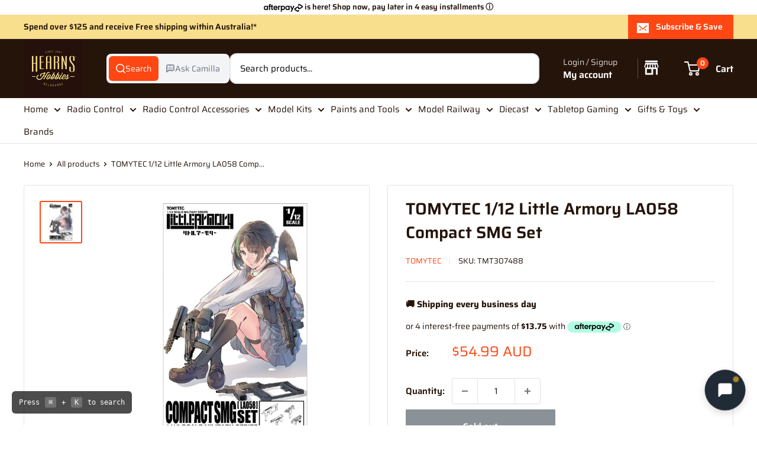

--- FILE ---
content_type: text/html; charset=utf-8
request_url: https://www.hearnshobbies.com/products/tomytec-1-12-little-armory-la058-compact-smg-set
body_size: 80220
content:
<!doctype html>

<html class="no-js" lang="en">
  <head>

<style id='hs-critical-css'>h2,h3,p{font-size:inherit;font-weight:inherit;margin-top:0}.cookie-bar__text{line-height:1.45}body{margin:0;box-sizing:border-box}*{box-sizing:border-box}:root{--rbr__border-color-primary:#cbcbcb;--rbr__border-color-secondary:rgb( from var(--rbr__border-color-primary) r g b / .4 );--rbr__border-color-tertiary:rgb( from var(--rbr__border-color-primary) r g b / .2 );--rbr__text-primary:#191919;--rbr__text-secondary:rgb(from var(--rbr__text-primary) r g b / .7);--rbr__text-tertiary:rgb(from var(--rbr__text-primary) r g b / .5);--rbr__fill-primary:#262626;--rbr__fill-secondary:rgb(from var(--rbr__fill-primary) r g b / .1);--rbr__fill-tertiary:rgb(from var(--rbr__fill-primary) r g b / .05);--rbr__fill-interactive:#2c6ecb;--rbr__fill-disabled:#e5e5e5;--rbr__color:white;--rbr__general-bg-color:white;--rbr__general-button-color:#262626;--rbr__button-text-color:#ffffff;--rbr__badge-text-color:#ffffff;--rbr__variant-selector-fill-vs:#fafafa;--rbr__fill-pmmdo-inactive:#f1f1f1;--rbr__text-pmmdo-inactive:#5e5e5e;--rbr__fill-pmmdo-active:#e0faef;--rbr__fill-success:#008060;--rbr__text-pmmdo-active:#13a165;--rbr__text-critical:#d72c0d;--rbr__fill-on-primary-light:#ffffff;--rbr__variant-selector-border-vs:#ebebeb;--rbr__fill-on-primary-dark:#000000;--rbr__fill-badge:#c30000}:root{--rbr__spacing-s-12:12px;--rbr__spacing-s-16:16px;--rbr__spacing-s-24:24px}:root{--rbr__border-border-radius-lg:12px;--rbr__border-border-radius-md:9px;--rbr__border-border-radius-sm:6px;--rbr__border-border-width:1px}:root{--rbr__body-default-font-size:16px;--rbr__body-default-line-height:20px;--rbr__caption-default-font-size:14px;--rbr__caption-default-line-height:18px}.pn-modal{opacity:1;display:none;overflow:visible;padding:0}#pn-modal-close-btn{float:right;font-size:22px}#notify-stock-back-modal .bg-black,.ordersfy-modal{font-family:'Josefin Sans',sans-serif;position:fixed;left:0;right:0;top:0;bottom:0;display:flex;align-items:center;justify-content:center;z-index:555}#notify-stock-back-modal .bg-black{background-color:rgba(0,0,0,.3)}#notify-stock-back-modal .inner-container{position:relative;z-index:556;width:100%;max-width:420px;padding:15px}#notify-stock-back-modal .white-box-in{padding:20px;background-color:#fff;border-radius:6px;position:relative}#notify-stock-back-modal .white-box-in p{margin-top:0;line-height:24px;font-size:16px;margin-bottom:15px}#notify-stock-back-modal .email-form{border-top:1px solid #e4e4e4;padding-top:15px}#notify-stock-back-modal .email-form input{width:100%;border:1px solid #e4e4e4;padding:10px 15px;font-weight:500;font-size:16px;border-radius:3px;outline:0;margin-bottom:10px}#notify-stock-back-modal .error-field .error{color:#dc3545;font-size:14px}#notify-stock-back-modal .email-form .notify-btn{width:100%;background-color:#212b36;color:#fff;padding:10px 15px;text-align:center;margin-top:15px;display:block;border:0;border-radius:6px;text-transform:uppercase;font-size:16px;font-weight:500;letter-spacing:1px;margin-bottom:15px}#notify-stock-back-modal .cross-me{display:inline-flex;padding:15px;position:absolute;right:0;top:0;z-index:22}*,:after,:before{-webkit-font-smoothing:antialiased;-moz-osx-font-smoothing:grayscale;box-sizing:border-box!important}html{-moz-text-size-adjust:100%;text-size-adjust:100%;-ms-overflow-style:-ms-autohiding-scrollbar;font-family:sans-serif}body{margin:0}[hidden]{display:none!important}header,main,nav,section{display:block}:active{outline:0}a{color:inherit;background-color:#0000;text-decoration:none}b,strong{font-weight:700}h1,h2,h3,p{font-size:inherit;font-weight:inherit;margin-top:0}h2:last-child,p:last-child{margin-bottom:0}img{vertical-align:top;border-style:none;max-width:100%;height:auto}ol,ul{margin:0;padding:0;list-style-position:inside}button,input,select{color:inherit;font:inherit;margin:0}button{-webkit-appearance:none;background:0 0;border:none;border-radius:0;padding:0;overflow:visible}button,select{text-transform:none}button{-webkit-appearance:button}button::-moz-focus-inner{border:0;padding:0}input::-moz-focus-inner{border:0;padding:0}input{-moz-appearance:none;border-radius:0;line-height:normal}input[type=checkbox]{box-sizing:border-box;padding:0}.pswp{touch-action:none;z-index:1500;-webkit-backface-visibility:hidden;outline:0;width:100%;height:100%;display:none;position:absolute;top:0;left:0;overflow:hidden}.pswp__bg{background:var(--secondary-background);opacity:0;-webkit-backface-visibility:hidden;will-change:opacity;width:100%;height:100%;position:absolute;top:0;left:0;transform:translateZ(0)}.pswp__scroll-wrap{width:100%;height:100%;position:absolute;top:0;left:0;overflow:hidden}.pswp__container{touch-action:none;position:absolute;top:0;bottom:0;left:0;right:0}.pswp__container{-webkit-touch-callout:none}.pswp__bg{will-change:opacity}.pswp__container{-webkit-backface-visibility:hidden}.pswp__item{position:absolute;top:0;bottom:0;left:0;right:0;overflow:hidden}.pswp__ui{z-index:1550;height:100%;position:relative}.pswp__button{border:1px solid var(--border-color);background:var(--secondary-background);border-radius:100%;justify-content:center;align-items:center;width:32px;height:32px;display:flex}.pswp__button--close{position:absolute;top:20px;right:20px}.pswp__button--close svg{width:12px;height:12px}.pswp__prev-next{justify-content:space-between;width:100%;padding:0 20px;display:flex;position:absolute;top:calc(50% - 18px);left:0}.pswp__prev-next svg{width:9px;height:13px;position:relative}.pswp__button--arrow--left svg{left:-1px}.pswp__button--arrow--right svg{right:-1px}.pswp__pagination{background:var(--secondary-background);border:1px solid var(--border-color);font-size:calc(var(--base-text-font-size) - (var(--default-text-font-size) - 12px));border-radius:20px;padding:1px 13px;position:absolute;bottom:20px;left:50%;transform:translate(-50%)}html{font-family:var(--text-font-family);font-weight:var(--text-font-weight);font-style:var(--text-font-style);font-size:calc(var(--base-text-font-size) - 1px);color:var(--text-color);background:var(--background);line-height:1.87}.heading{font-family:var(--heading-font-family);font-weight:var(--heading-font-weight);font-style:var(--heading-font-style);color:var(--heading-color)}.h1{font-size:calc(var(--base-text-font-size) - (var(--default-text-font-size) - 24px));margin-bottom:20px;line-height:1.45}.h2{font-size:calc(var(--base-text-font-size) - (var(--default-text-font-size) - 22px));margin-bottom:20px;line-height:1.55}.h3,.rte h3{font-size:calc(var(--base-text-font-size) - (var(--default-text-font-size) - 20px));margin-bottom:14px;line-height:1.6}.h4{font-size:calc(var(--base-text-font-size) - (var(--default-text-font-size) - 16px));line-height:1.75}.h5{font-size:calc(var(--base-text-font-size) - (var(--default-text-font-size) - 14px));text-transform:uppercase;line-height:1.85}.text--strong{color:var(--heading-color);font-weight:var(--text-font-bolder-weight)}.link--accented{color:var(--accent-color)}@keyframes spinnerRotation{0%{transform:rotate(0)}to{transform:rotate(360deg)}}.icon{fill:currentColor;vertical-align:middle;background:0 0;width:1em;height:1em;display:inline-block;overflow:visible}.icon--search-loader{animation:.7s linear infinite spinnerRotation}@media (-moz-touch-enabled:1),(hover:none){.touch-area{background:0 0;position:relative}.touch-area:before{content:"";position:absolute;top:-8px;bottom:-8px;left:-8px;right:-8px;transform:translateZ(0)}}html{overflow-x:hidden}.visually-hidden{clip:rect(0 0 0 0);border:0;width:1px;height:1px;margin:-1px;padding:0;overflow:hidden;position:absolute!important}.container{padding:0 var(--mobile-container-gutter);max-width:1480px;margin-left:auto;margin-right:auto}.container--extra-narrow{max-width:630px}@media screen and (max-width:640px){.container--flush{padding:0}.hidden-phone{display:none!important}}@media screen and (min-width:641px){html{font-size:var(--base-text-font-size)}.h1{font-size:calc(var(--base-text-font-size) - (var(--default-text-font-size) - 28px));line-height:1.43}.h2{font-size:calc(var(--base-text-font-size) - (var(--default-text-font-size) - 25px));line-height:1.5}.h3,.rte h3{font-size:calc(var(--base-text-font-size) - (var(--default-text-font-size) - 21px));line-height:1.5}.h4{font-size:calc(var(--base-text-font-size) - (var(--default-text-font-size) - 18px));line-height:1.7}.h5{font-size:calc(var(--base-text-font-size) - (var(--default-text-font-size) - 16px));line-height:1.75}.container{padding:0 var(--desktop-container-gutter)}.hidden-tablet-and-up{display:none!important}}.aspect-ratio{margin-left:auto;margin-right:auto;position:relative}.aspect-ratio img{width:100%;max-width:100%;height:100%;max-height:100%;position:absolute;top:0;left:0}.aspect-ratio--square{padding-bottom:100%!important}.aspect-ratio--short img{width:auto;height:auto;position:absolute;top:50%;left:50%;transform:translate(-50%,-50%)}@supports (object-fit:contain){.aspect-ratio--short img{object-fit:contain;width:100%;height:100%}}@media screen and (max-width:999px){.product-block-list__wrapper{min-height:0!important}.hidden-pocket{display:none!important}}@media screen and (min-width:1000px) and (max-width:1279px){.hidden-lap{display:none!important}.header__action-item:not(.header__action-item--currency):not(.header__action-item--locale):after{display:none}}@media screen and (min-width:1000px){.hidden-lap-and-up{display:none!important}}@media screen and (min-width:1280px){.hidden-desk{display:none!important}}.button{text-align:center;line-height:48px;font-weight:var(--text-font-bolder-weight);font-size:var(--base-text-font-size);border-radius:2px;padding:5px 10px;display:inline-block;position:relative}.button--small{font-size:calc(var(--base-text-font-size) - (var(--default-text-font-size) - 14px));line-height:42px}.button--primary{background:var(--primary-button-background);color:var(--primary-button-text-color)}.button--secondary{background:var(--secondary-button-background);color:var(--secondary-button-text-color)}.button--ternary{color:var(--accent-color);box-shadow:0 0 0 1px var(--border-color) inset}.button--full{width:100%}.button-stack>.button+.button{margin-top:10px}.button-group{flex-flow:wrap;margin:-5px;display:flex}.button-group>*{margin:5px}.button-group--fit>*{flex:1 0 0;padding-left:15px;padding-right:15px}.card{background:var(--secondary-background);border-top:1px solid var(--border-color);border-bottom:1px solid var(--border-color);margin-bottom:18px;position:relative}.card__header{padding:20px 20px 0;position:relative}.card__header--flex{justify-content:space-between;align-items:center;display:flex}.card__title{margin-bottom:0}.card__section{padding:20px;position:relative}.card__separator{width:calc(100% + var(--mobile-container-gutter));border:none;border-top:1px solid var(--border-color);margin:20px 0}@media screen and (max-width:640px){.card{border-radius:0}}@media screen and (max-width:999px){.card--collapsed{box-shadow:0 -1px var(--secondary-background);border-top:none!important;margin-top:-18px!important}.card--collapsed .card__section{padding-top:0}}@media screen and (min-width:641px) and (max-width:999px){.card--collapsed{border-radius:0 0 3px 3px;margin-top:-30px!important}}@media screen and (min-width:641px){.card{border:1px solid var(--border-color);border-radius:3px;margin-bottom:30px}.card__header{padding:30px 30px 0}.card__section{padding:30px}.card__separator{width:100%;margin:24px 0}.card__section--tight{padding:20px 25px}}@media screen and (min-width:1000px){.card--sticky{margin-bottom:0;position:sticky;top:0}@supports (--css:variables){.card--sticky{top:calc((var(--header-height) + 30px) * var(--header-is-sticky,0))}}}.mini-cart{background:var(--secondary-background);color:var(--text-color);z-index:1;visibility:hidden;opacity:0;will-change:transform;width:100vw;height:100vh;max-height:0;position:absolute;top:100%;left:0;transform:scale(.9)}.mini-cart .icon--nav-triangle-borderless{z-index:2;filter:drop-shadow(0 -2px 2px #0000001f);width:18px;height:8px;position:absolute;bottom:100%;right:6px}.mini-cart .alert{font-size:calc(var(--base-text-font-size) - (var(--default-text-font-size) - 14px));flex-shrink:0;margin-bottom:0}.mini-cart__content--empty{padding:20px 25px 25px}.mini-cart__empty-state{text-align:center;padding:70px 0 60px}.mini-cart__empty-state svg{margin-bottom:10px}@media screen and (max-width:640px){.mini-cart .icon--nav-triangle-borderless{right:24px}.mini-cart__content{flex-direction:column;display:flex}.mini-cart__content--empty{flex-direction:column;justify-content:space-between;height:100%;display:flex}@supports (padding:max(0px)){.mini-cart__content--empty{padding-bottom:max(25px,env(safe-area-inset-bottom,0px) + 25px)}}}@media screen and (min-width:641px){.mini-cart{border-radius:3px;width:470px;height:auto;max-height:none;top:calc(100% + 14px);left:auto;right:0;box-shadow:0 1px 5px 2px #0000001a}.mini-cart__content>*{padding-left:25px;padding-right:25px}.mini-cart__content--empty{padding-bottom:25px}}::-webkit-date-and-time-value{text-align:start}.form__field{border:1px solid var(--form-border-color);color:var(--heading-color);background:var(--input-background);-webkit-appearance:none;resize:none;box-shadow:0 1px rgba(var(--border-color-rgb),.25) inset;border-radius:2px;width:100%;height:48px;padding:12px;font-size:max(1rem,16px);line-height:normal;display:block}.form__submit{margin-top:20px;display:block}.form__input-wrapper{width:100%;margin-bottom:12px;position:relative}.form__floating-label{color:var(--text-color);transform-origin:0 0;font-size:1rem;line-height:48px;position:absolute;top:0;left:13px;transform:scale(1)}.form__input-wrapper--labelled .form__field{padding-top:20px;padding-bottom:3px}.form__input-row{flex-direction:column;display:flex}.form__input-row .form__submit{margin-top:0}@media screen and (min-width:641px){.form__input-row{flex-direction:row;align-items:flex-end;margin:0 -6px}.form__input-row>.form__input-wrapper{margin-bottom:0}.form__input-row>*{margin-left:6px;margin-right:6px}.form__input-row>.form__submit{flex:1 0 auto;margin-top:0}}select::-ms-expand{display:none}.select-wrapper option{color:#000;background:#fff}select option{background:var(--background);color:var(--text-color)}.footer__aside-item{margin-top:34px}.footer__aside-item--copyright{margin-top:45px}@media screen and (min-width:641px){.footer__block-item .plus-button{display:none}.footer__aside-item{margin-top:0}.footer__aside-item--copyright{width:100%}.footer__aside-item--copyright:not(:only-child){margin-top:34px}}@media screen and (min-width:1000px){.footer__aside-item--copyright{text-align:left;align-self:flex-end;margin-bottom:-8px;margin-top:0!important}.footer__aside-item--copyright{width:auto}}.header{background:var(--header-background);color:var(--header-text-color);padding:13px 0;position:relative}.header__inner{flex-wrap:wrap;align-items:center;display:flex}.header__logo-link{display:block}.header__logo{vertical-align:middle;margin-bottom:0;display:inline-block}.header__logo-image{vertical-align:middle;max-height:130px;display:block}.header__mobile-nav{margin-right:20px;display:inline-block}.header__mobile-nav-toggle{top:-1px}.header__search-bar-wrapper{flex:1 0 auto}.header .icon--account,.header .icon--cart,.header .icon--close,.header .icon--hamburger-mobile,.header .icon--search{display:block}.header .icon--account{width:20px;height:22px}.header .icon--hamburger-mobile{width:20px;height:16px}.header .icon--cart{width:27px;height:24px}.header .icon--search{width:22px;height:22px;margin:0 auto}.header .icon--close{width:19px;height:19px}@media screen and (max-width:640px){.header{align-items:center;min-height:64px;display:flex}.header>.container{width:100%}.header--search-expanded{margin-bottom:59px}}@media screen and (min-width:641px){.header{padding:20px 0}.header__inner{flex-wrap:nowrap}.header__logo{margin-right:35px}}@media screen and (min-width:1280px){.mini-cart .icon--nav-triangle-borderless{right:58px}.header__logo{margin-right:40px}}.header__action-list{align-items:center;margin-left:auto;display:flex}.header__action-item{padding:0 9px}.header__action-item:last-child{padding-right:4px}.header__action-item-link{font-weight:var(--text-font-bolder-weight);font-size:calc(var(--base-text-font-size) - (var(--default-text-font-size) - 16px));display:block}.header__action-item-title{color:var(--header-light-text-color);font-size:calc(var(--base-text-font-size) - (var(--default-text-font-size) - 14px));margin-bottom:-6px;font-weight:400;display:block}.header__cart-icon{margin-left:-2px}.header__cart-count{font-size:calc(var(--base-text-font-size) - (var(--default-text-font-size) - 12px));font-weight:var(--text-font-bolder-weight);text-align:center;background:var(--header-accent-color);color:var(--secondary-background);will-change:transform;z-index:1;border-radius:1.75em;justify-content:center;align-items:center;min-width:20px;height:20px;padding:4px;display:inline-flex;position:absolute;top:-7px;right:-14px;transform:scale(1.01)}@media screen and (max-width:640px){.header__cart-icon .icon-state__secondary.icon-state__secondary{left:8px}.header__search-bar-wrapper{visibility:hidden;background:var(--header-background);z-index:-1;width:100%;padding:0 20px;position:absolute;bottom:0;left:0}.header__search-bar-wrapper.is-visible{visibility:visible;margin-bottom:-59px}}@media screen and (min-width:641px){.header__action-list{padding-left:28px}.header__action-item,.header__action-item-content{position:relative}.header__action-item-content{max-width:max-content}}@media screen and (min-width:1000px){.header__action-list{padding-left:5px}.header__action-item:not(:last-child):after{content:"";background:var(--header-border-color);width:1px;height:34px;position:absolute;top:calc(50% - 17px);right:0}}@media screen and (min-width:1280px){.header__action-item{padding:0 35px}.header__action-item:last-child{padding-right:0}.header__cart-icon{margin-right:22px;display:inline-block;top:-1px}}.search-bar{z-index:1;font-size:calc(var(--base-text-font-size) - (var(--default-text-font-size) - 15px));min-width:100%;padding-bottom:15px;position:relative}.search-bar__top{background:var(--secondary-background);color:var(--text-color);z-index:1;border-radius:3px;align-items:center;height:44px;display:flex;position:relative}.search-bar__input-wrapper{flex:1 0 auto;height:100%;position:relative}.search-bar__input{color:var(--heading-color);-webkit-appearance:none;background:0 0;border:none;width:100%;height:100%;padding:0 15px 1px;line-height:normal}.search-bar__input::-ms-clear{display:none}.search-bar__input-clear{opacity:.5;display:none;position:absolute;top:calc(50% - 9px);right:15px}.search-bar__input-clear svg{width:17px;height:17px;display:block}.search-bar__filter{border-left:1px solid var(--header-border-color);display:none}.search-bar__filter-label{height:44px;padding:0 30px 0 25px;line-height:43px;display:block}.search-bar__filter-label svg{width:12px;height:8px;margin-left:11px}.search-bar__submit{color:var(--secondary-background);background:var(--header-accent-color);border-radius:0 3px 3px 0;flex:none;width:50px;height:100%}.search-bar__submit svg{position:relative}.search-bar__submit .icon--search{width:21px;height:21px}.search-bar__submit .icon--search-loader{width:24px;height:24px;margin:0 auto;display:none}.search-bar__inner{color:var(--text-color);background:0 0;width:100vw;display:none;position:absolute;top:calc(100% + 8px);left:-20px;overflow:hidden}.search-bar__results{background:var(--secondary-background);width:100%;display:none;position:relative;top:0;left:0;box-shadow:0 1px 5px 2px #0000001a}.search-bar__results .skeleton-container{display:none}.search-bar__results{font-size:calc(var(--base-text-font-size) - (var(--default-text-font-size) - 14px));overscroll-behavior:none;height:100%;overflow:auto}.search-bar__result-item{align-items:center;padding:15px 20px;display:flex}.search-bar__result-item--skeleton{max-width:300px}.search-bar__image-container{flex:none;width:60px;margin-right:20px}.search-bar__item-info{flex:1 0 0}@media screen and (max-width:640px){.search-bar{opacity:0}.search-bar__inner{height:calc(100vh - 26px);max-height:0;top:100%}.search-bar__top-wrapper{justify-content:space-between;align-items:center;display:flex}.search-bar__top{flex-grow:1}.search-bar__close-button{font-size:calc(var(--base-text-font-size) - (var(--default-text-font-size) - 16px));opacity:0;width:0;height:0;overflow:hidden}.search-bar__close-text{padding-left:22px}.header__search-bar-wrapper.is-visible .search-bar{opacity:1}}@media screen and (min-width:641px){.search-bar{min-width:0;margin-top:0;padding-bottom:0}.search-bar__inner{width:calc(100% - 40px);top:100%;left:-5px}@supports (--css:variables){.search-bar__inner{height:calc(100vh - var(--header-height) - 40px)}}.search-bar__submit .icon--search{top:1px}.search-bar__results{height:auto;max-height:310px}@supports (--css:variables){.search-bar__results{max-height:calc(100vh - var(--header-height) - 40px)}}.search-bar__results{border-radius:0 0 3px 3px;width:calc(100% - 10px);left:5px}}@media screen and (min-width:1280px){.search-bar__filter{height:100%;display:block;position:relative}.search-bar__filter select{opacity:0;-webkit-appearance:none;width:100%;height:100%;position:absolute;top:0;left:0}}.mega-menu{background:var(--secondary-background);border-top:1px solid var(--border-color);border-bottom:1px solid var(--border-color);visibility:hidden;opacity:0;border-radius:0 0 3px 3px;width:100vw;position:absolute;top:100%;left:0}.mega-menu__inner{justify-content:space-between;align-items:flex-start;min-height:100%;max-height:100%;padding:25px 0 0;display:flex;overflow:auto}.mega-menu__column{flex:0 auto;margin:0 30px 30px;display:block}.mega-menu:not(.mega-menu--floating) .mega-menu__column:first-child{margin-left:0!important}.mega-menu:not(.mega-menu--floating) .mega-menu__column:last-child{margin-right:0!important}.mega-menu__title{margin-bottom:10px;display:block}.mega-menu__linklist{list-style:none}.mega-menu__link{padding:5px 0 6px;line-height:1.4;display:block}.nav-bar .mega-menu{max-height:calc(100vh - var(--header-height,0px) - var(--announcement-bar-height,0px) - 40px);overscroll-behavior:contain;overflow:auto}@media screen and (min-width:1280px){.mega-menu__column{margin-left:40px;margin-right:40px}}.nav-bar{display:none}@media screen and (min-width:1000px){.nav-bar{border-bottom:1px solid var(--border-color);background:var(--secondary-background);width:100%;display:block;position:relative;left:0}.nav-bar:after{content:"";background:linear-gradient(to right,rgba(var(--secondary-background-rgb),.1),rgba(var(--secondary-background-rgb),.6) 35%,var(--secondary-background));width:40px;height:100%;position:absolute;top:0;right:0}.nav-bar__item{margin-right:35px;padding:17px 0;display:inline-block;position:relative}.nav-bar__item--static{position:static}.nav-bar__link{display:block}.nav-bar__link .icon--arrow-bottom{width:12px;height:8px;margin-left:10px}.nav-bar__link .icon--nav-triangle{opacity:0;z-index:2;width:20px;height:9px;margin-left:-16px;position:absolute;bottom:-1px}}.mobile-menu{visibility:hidden;z-index:1;opacity:0;color:var(--text-color);font-size:calc(var(--base-text-font-size) - (var(--default-text-font-size) - 16px));will-change:transform;width:100vw;height:100vh;max-height:0;position:absolute;top:100%;left:0;transform:scale(.9)}.mobile-menu .icon--arrow-left,.mobile-menu .icon--arrow-right{width:8px;height:12px}.mobile-menu__inner{max-width:100vw;height:100%;position:relative;overflow:hidden}.mobile-menu .icon--nav-triangle-borderless{z-index:1;width:18px;height:8px;position:absolute;bottom:100%;left:20px}.mobile-menu__panel{background:var(--secondary-background);overscroll-behavior:none;-webkit-overflow-scrolling:touch;height:100%;position:relative;overflow:hidden auto}.mobile-menu__panel.is-nested{visibility:hidden;z-index:1;width:100%;height:100%;position:absolute;top:0;left:0;transform:translate(100%)}.mobile-menu__section{padding:16px 20px}.mobile-menu__section--loose{padding-top:18px;padding-bottom:18px}.mobile-menu__section:not(:last-child){border-bottom:1px solid var(--border-color)}.mobile-menu__section.is-sticky{background:var(--secondary-background);z-index:1;position:sticky;top:0}.mobile-menu__nav{list-style:none}.mobile-menu__nav-link{justify-content:space-between;align-items:center;width:100%;padding:8px 0 7px;display:flex}.mobile-menu__back-button{text-align:left;width:100%;display:block}.mobile-menu__back-button svg{vertical-align:-1px;margin-right:8px}.mobile-menu__nav-list{margin-top:2px}.mobile-menu__nav-list-toggle{text-align:left;width:100%;padding:4px 0}.mobile-menu__nav-list-toggle svg{width:12px;height:8px;margin-left:12px}.mobile-menu__nav-list-item{margin-bottom:22px}.mobile-menu__nav-collapsible{height:0;overflow:hidden}.mobile-menu__nav-collapsible-content{margin-top:4px}@supports (padding:max(0px)){.mobile-menu__section:last-child{padding-bottom:max(16px,env(safe-area-inset-bottom,0px) + 16px)}}.mobile-menu__help-wrapper{align-items:center;display:flex}.mobile-menu__help-wrapper .icon--bi-phone{width:24px;height:24px;margin-right:16px}.mobile-menu__help-wrapper .icon--bi-email{width:22px;height:22px;margin-right:18px}.mobile-menu__help-wrapper+.mobile-menu__help-wrapper{margin-top:18px}.page__sub-header{font-size:calc(var(--base-text-font-size) - (var(--default-text-font-size) - 13px));margin:23px 0;display:none}@media screen and (min-width:641px){.mobile-menu .icon--nav-triangle-borderless{left:40px}.page__sub-header{justify-content:space-between;align-items:center;display:flex}}.product-gallery{margin-bottom:12px;position:relative}.product-gallery__carousel-wrapper{margin-bottom:25px;position:relative}.product-gallery__carousel-item{width:100%;padding:0 20px}.product-gallery__size-limiter{margin:0 auto}.product-gallery__zoom-notice{display:none}.product-gallery__zoom-notice svg{vertical-align:baseline;width:10px;height:10px;margin-right:10px}.product-gallery__carousel--zoomable~.product-gallery__zoom-notice{text-align:center;font-size:calc(var(--base-text-font-size) - (var(--default-text-font-size) - 12px));width:100%;margin:12px 0 6px;display:block}@media screen and (max-width:640px){.product-gallery__carousel{margin-left:calc(-1 * var(--mobile-container-gutter));margin-right:calc(-1 * var(--mobile-container-gutter))}}@media screen and (min-width:1000px){.product-gallery__carousel{margin:-4px}.product-gallery__carousel-item{padding:4px}.product-gallery--with-thumbnails{flex-direction:row-reverse;align-items:flex-start;width:100%;display:flex}.product-gallery--with-thumbnails .product-gallery__carousel-wrapper{flex:1 0 auto;margin:10px 5px 0 42px}.product-gallery{margin-bottom:0}}@media screen and (min-width:1000px) and (any-hover:hover){.product-gallery__carousel--zoomable~.product-gallery__zoom-notice{font-size:calc(var(--base-text-font-size) - (var(--default-text-font-size) - 14px));margin-top:26px}.product-gallery__zoom-notice svg{margin-right:14px}}@media screen and (hover:none){.product-gallery__zoom-notice{display:none!important}}.product-gallery__thumbnail{border:2px solid #0000;border-radius:3px;width:60px;margin:0 4px;padding:2px;display:block;position:relative}.product-gallery__thumbnail.is-nav-selected{border-color:var(--accent-color)}@media screen and (max-width:999px){.product-gallery__thumbnail-list:after,.product-gallery__thumbnail-list:before{content:"";vertical-align:middle;width:calc(var(--mobile-container-gutter) - 4px);display:inline-block}.product-gallery__thumbnail{vertical-align:top;display:inline-block}}@media screen and (min-width:641px) and (max-width:999px){.product-gallery .scroller{margin:0 -15px}}@media screen and (min-width:641px){.product-gallery__thumbnail{width:72px}}@media screen and (min-width:1000px){.product-gallery__thumbnail-list{z-index:1;-ms-overflow-style:none;scrollbar-width:none;overscroll-behavior:contain;width:96px;max-height:450px;margin:-2px 0 -2px -3px;position:relative;overflow:auto}.product-gallery__thumbnail-list::-webkit-scrollbar{-webkit-appearance:none}.product-gallery__thumbnail{margin:8px 4px}}.product-meta{margin:-11px 0 5px;position:relative}.product-meta__title{margin-bottom:14px}.product-meta__label-list{margin-bottom:17px;font-size:0}.product-meta__reference{font-size:calc(var(--base-text-font-size) - (var(--default-text-font-size) - 13px));margin-bottom:3px}.product-meta__vendor{text-transform:uppercase}.product-meta__vendor+.product-meta__sku:before{content:"";background:var(--border-color);vertical-align:middle;width:1px;height:13px;margin:0 14px;display:inline-block;position:relative;top:-1px}.product-meta__share-buttons{justify-content:space-between;align-items:center;margin-top:40px;display:flex;position:relative}.product-meta__share-buttons .social-media__item svg{opacity:.35}@media screen and (min-width:641px){.product-meta__share-buttons{margin-top:0}.product-meta__reference{margin-bottom:-2px}.product-meta__reference~.product-meta__share-buttons{position:absolute;bottom:0;right:0}}.product-form__info-list{border-spacing:0 22px;width:100%;margin:-22px 0 6px;display:table}.product-form__info-item{display:table-row}.product-form__info-title{vertical-align:baseline;white-space:nowrap;padding-right:12px;display:table-cell}.product-form__info-item--quantity>*{vertical-align:middle;padding-top:6px}.product-form__info-content{width:100%;display:table-cell}.product-form__price-info{font-size:calc(var(--base-text-font-size) - (var(--default-text-font-size) - 14px));margin-top:5px}.product-form__payment-container{flex-direction:column;display:flex}.product-form .price--compare{top:-2px}@media screen and (min-width:641px){.product-form{margin-top:-8px}.product-form__payment-container{flex-flow:wrap;align-items:flex-start;margin:-9px}.product-form__payment-container>*{flex:none;width:calc(50% - 18px);margin:9px}}.product-block-list__item--trust .icon--lock{color:var(--heading-color);width:18px;height:24px}.product-block-list__item--shipping .shipping-estimator__results{margin-top:26px;margin-bottom:-10px}@media screen and (min-width:1000px){.product-block-list{position:relative}.product-block-list__wrapper{width:calc(50% - 15px);margin-left:0}.product-block-list__item--info{width:calc(50% - 15px);height:100%;position:absolute;top:0;right:0}}.product-label{color:#fff;font-weight:var(--text-font-bolder-weight);font-size:calc(var(--base-text-font-size) - (var(--default-text-font-size) - 13px));vertical-align:top;border-radius:3px;width:max-content;padding:4px 10px;line-height:1;display:inline-block}.product-label--on-sale{background:var(--product-on-sale-accent);color:var(--product-on-sale-color)}.price-list{align-items:baseline;line-height:1;display:inline-flex}.price{font-size:calc(var(--base-text-font-size) - (var(--default-text-font-size) - 24px));color:var(--accent-color)}.price--highlight{color:var(--product-on-sale-accent);margin-right:.7em}.price--compare{color:var(--text-color);font-size:calc(var(--base-text-font-size) - (var(--default-text-font-size) - 16px));text-decoration:line-through;-webkit-text-decoration-color:rgba(var(--text-color-rgb),.7);text-decoration-color:rgba(var(--text-color-rgb),.7);position:relative}.product-item__secondary-image{display:none}@media screen and (any-hover:hover){.product-item__image-wrapper--with-secondary .product-item__secondary-image{object-fit:contain;object-position:center;visibility:hidden;opacity:0;display:block}}.product-item--vertical .product-item__action-button{padding-left:10px;padding-right:10px}.product-item--vertical .product-item__action-button--list-view-only{display:none}@media screen and (min-width:1000px){.product-item--vertical .product-item__action-button{flex:1 0 auto;margin:5px!important}}.rte{word-break:break-word}.rte:after{content:"";clear:both;display:block}.rte h3{font-family:var(--heading-font-family);font-weight:var(--heading-font-weight);font-style:var(--heading-font-style);color:var(--heading-color);margin:1em 0}.rte h3:first-child{margin-top:0}.rte h3{margin:1.8em 0 .8em}.rte p:not(:last-child){margin-bottom:.7em}.rte a:not(.button){color:var(--link-color);-webkit-text-decoration:var(--text-link-decoration);text-decoration:var(--text-link-decoration);text-underline-position:under}.section{margin:50px 0}.section__header{justify-content:space-between;align-items:baseline;margin-bottom:15px;display:flex;overflow:hidden}.section__title{margin-bottom:0}@media screen and (min-width:641px){.section{margin:60px 0}.section__header{margin-bottom:20px;overflow:visible}}.list--unstyled{list-style:none}.social-media__item-list{flex-wrap:wrap;margin:-5px;display:flex}.social-media__item{margin:5px;display:inline-block}.social-media__item>a{display:block}.social-media__item svg{opacity:.4;will-change:opacity;width:28px;height:28px}.social-media__item-list--stack{margin:-10px 0;display:block}.social-media__item-list--stack .social-media__item{margin:0;padding:7px 0;display:block}.social-media__item-list--stack svg{vertical-align:top;margin-right:12px}.alert{white-space:normal;word-break:break-all;word-break:break-word;background:var(--background);color:var(--heading-color);text-align:left;border-radius:2px;margin-bottom:20px;padding:12px 20px;font-size:1rem;display:block}.alert--center{text-align:center}.alert--tight{padding:6px 14px}@media screen and (max-width:999px){.product-block-list__wrapper{min-height:0!important}.product-block-list__item--info>.card{top:0!important}.scroller{margin:0 calc(-1 * var(--mobile-container-gutter));overflow:hidden}.scroller__inner{-webkit-overflow-scrolling:touch;scroll-snap-type:x mandatory;white-space:nowrap;margin-bottom:-20px;padding-bottom:20px;overflow:auto hidden}}@media screen and (min-width:641px) and (max-width:999px){.scroller{margin:0 calc(-1 * var(--desktop-container-gutter))}.scroller__inner{scroll-padding-left:var(--desktop-container-gutter)}}@keyframes skeletonShimmerAnimation{0%{opacity:.45}to{opacity:.9}}.skeleton-container{will-change:opacity;animation:1s linear infinite alternate skeletonShimmerAnimation}.skeleton-text{background:var(--border-color);width:100%;height:10px}.skeleton-image{background:var(--border-color);width:100%;height:100%;position:absolute;top:0;left:0}.skeleton-paragraph .skeleton-text{margin-bottom:8px}.skeleton-paragraph .skeleton-text:last-child{width:38%;margin-bottom:0}.plus-button{width:10px;height:10px;display:block;position:relative;top:calc(50% - 5px);right:0}.plus-button:after,.plus-button:before{content:"";background-color:currentColor;position:absolute;top:50%;left:50%;transform:translate(-50%,-50%) rotate(-90deg)}.plus-button:before{opacity:1;width:10px;height:2px}.plus-button:after{width:2px;height:10px}.announcement-bar{font-weight:var(--text-font-bolder-weight);font-size:calc(var(--base-text-font-size) - (var(--default-text-font-size) - 12px));border-bottom:1px solid var(--header-border-color);display:block;position:relative}.announcement-bar__content{margin-bottom:0;padding:4px 0;display:block}@media screen and (max-width:640px){.product-block-list__item:first-child .card{border-top:none}.announcement-bar__inner{text-align:center}}@media screen and (min-width:641px){.announcement-bar{font-size:calc(var(--base-text-font-size) - (var(--default-text-font-size) - 14px));text-align:left}.announcement-bar__inner{align-items:center;display:flex}.announcement-bar__content{margin-right:auto;padding:7px 0}.announcement-bar__button{background:var(--header-accent-color);color:var(--secondary-background);box-shadow:0 1px var(--header-accent-color);padding:7px 18px 7px 15px}.announcement-bar__button svg{vertical-align:text-bottom;width:20px;height:17px;margin-right:12px;display:inline-block}.announcement-bar__close-container{position:relative}.announcement-bar__close{color:var(--heading-color);position:absolute;top:25px;right:0}.announcement-bar__close svg{width:19px;height:19px}.announcement-bar__newsletter{visibility:hidden;text-align:center;height:0;overflow:hidden}.announcement-bar__newsletter-inner{margin:50px 0}}.newsletter{margin-top:30px}.newsletter__form{padding-bottom:10px}.breadcrumb__list{align-items:center;list-style:none;display:flex}.breadcrumb__list svg{vertical-align:inherit;width:6px;height:8px;margin:0 7px}.loading-bar{opacity:0;background:var(--accent-color);transform-origin:0;z-index:50;width:100%;height:3px;position:fixed;top:0;left:0;transform:scaleX(0)}.payment-list{flex-wrap:wrap;margin:-4px;display:flex}.payment-list__item{width:38px;height:24px;margin:4px}.payment-list__notice{margin-top:18px}.modal{z-index:10;visibility:hidden;opacity:0;width:100%;height:100%;margin:0 auto;position:fixed;top:0;left:0}.modal:before{content:"";background:#00000059;width:100%;height:100%;position:fixed;top:0;left:0}.modal__dialog{background:var(--secondary-background);-webkit-overflow-scrolling:touch;width:100%;height:100%;max-height:100vh;position:absolute;overflow:auto;transform:scale(.9);box-shadow:0 1px 2px #0000004d}.modal__loader{text-align:center;padding:60px 0;display:none}.modal__loader .icon--search-loader{color:var(--accent-color);width:35px;height:35px}.modal__header{border-bottom:1px solid var(--border-color);background:var(--secondary-background);z-index:1;justify-content:space-between;align-items:center;display:flex;position:sticky;top:0}.modal__content,.modal__header{padding:20px}.modal__header+.modal__content{padding-top:30px}.modal__title{text-align:center;margin-bottom:0}.modal__close{color:var(--heading-color);z-index:1}.modal__close svg{width:20px;height:20px;display:block}@media screen and (min-width:641px){.modal{justify-content:center;align-items:center;display:flex}.modal__dialog{border-radius:3px;width:580px;height:auto;max-height:calc(100% - 80px)}.modal__dialog--stretch{width:calc(100% - 80px);max-width:1200px;margin-left:auto;margin-right:auto}.modal__content,.modal__header{padding:30px}.modal__header:not(.modal__header--bordered){text-align:center;border-bottom:none;padding-bottom:0;display:block;position:relative}.modal__close{position:absolute;top:28px;right:28px}}.icon-state{vertical-align:middle;position:relative}.icon-state .icon-state__primary,.icon-state .icon-state__secondary{display:block}.icon-state .icon-state__secondary{opacity:0;position:absolute;top:50%;left:0;transform:translateY(-50%) scale(.3)}.quantity-selector{font-size:calc(var(--base-text-font-size) - (var(--default-text-font-size) - 15px));border:1px solid var(--border-color);box-shadow:0 1px 1px rgba(var(--border-color-rgb),.2);vertical-align:middle;border-radius:3px;align-items:center;height:38px;display:inline-flex}.quantity-selector .icon--minus{width:10px;height:2px}.quantity-selector .icon--plus{width:10px;height:10px}.quantity-selector__button{color:rgba(var(--text-color-rgb),.6);touch-action:manipulation;align-items:center;height:100%;padding:0 12px;display:flex}.quantity-selector__value{-webkit-appearance:none;appearance:none;text-align:center;background:0 0;border:none;min-width:32px;padding:0 5px}.quantity-selector--product{height:44px}.quantity-selector--product .quantity-selector__button{padding:0 16px}.quantity-selector--product .quantity-selector__value{border-left:1px solid var(--border-color);border-right:1px solid var(--border-color);box-shadow:0 1px rgba(var(--border-color-rgb),.4) inset;color:var(--heading-color);min-width:64px;height:100%}.shipping-estimator__results{margin:24px 0 2px;font-size:1rem}.cookie-bar{visibility:hidden;opacity:0;z-index:3;font-size:calc(var(--base-text-font-size) - (var(--default-text-font-size) - 11px));width:100%;position:fixed;bottom:20px;left:0;transform:translateY(100%)}.cookie-bar__inner{z-index:4;background:var(--secondary-background);color:var(--text-color);border-radius:3px;max-width:960px;margin:0 auto;padding:15px;box-shadow:0 1px 4px 1px #0000001a}.cookie-bar__button{line-height:30px;font-size:calc(var(--base-text-font-size) - (var(--default-text-font-size) - 12px));margin-top:12px;padding:0 16px}@supports (padding:max(0px)){.cookie-bar{bottom:max(25px,env(safe-area-inset-bottom,0px) + 25px)}}@media screen and (min-width:641px){.cookie-bar{font-size:calc(var(--base-text-font-size) - (var(--default-text-font-size) - 13px));bottom:25px}.cookie-bar__inner{justify-content:space-between;align-items:center;padding:20px 30px 20px 25px;display:flex}.cookie-bar__button{line-height:36px;font-size:calc(var(--base-text-font-size) - (var(--default-text-font-size) - 13px));margin-top:0;padding:0 18px}}.dropdown-content{display:none}</style>



<!-- Hyperspeed:288073 -->
<!-- hs-shared_id:431cbd51 -->



<script>window.HS_JS_OVERRIDES = [{"load_method":"ON_ACTION","match":"static.klaviyo.com","pages":null,"match_type":"SMART_DEFER_JS","extension_id":null,"file_name":null},{"load_method":"ON_ACTION","match":"codeblackbelt","pages":null,"match_type":"SMART_DEFER_JS","extension_id":null,"file_name":null},{"load_method":"ON_ACTION","match":"chatra","pages":null,"match_type":"SMART_DEFER_JS","extension_id":null,"file_name":null},{"load_method":"ON_ACTION","match":"gorgias","pages":null,"match_type":"SMART_DEFER_JS","extension_id":null,"file_name":null},{"load_method":"ON_ACTION","match":"zdassets","pages":null,"match_type":"SMART_DEFER_JS","extension_id":null,"file_name":null},{"load_method":"ON_ACTION","match":"omappapi","pages":null,"match_type":"SMART_DEFER_JS","extension_id":null,"file_name":null},{"load_method":"ON_ACTION","match":"foursixty","pages":null,"match_type":"SMART_DEFER_JS","extension_id":null,"file_name":null},{"load_method":"ON_ACTION","match":"shopifycloud\/shopify\/assets\/shopify_pay","pages":null,"match_type":"SMART_DEFER_JS","extension_id":null,"file_name":null},{"load_method":"ON_ACTION","match":"shopifycloud\/shopify\/assets\/storefront\/features","pages":null,"match_type":"SMART_DEFER_JS","extension_id":null,"file_name":null},{"load_method":"ON_ACTION","match":"shopifycloud\/shopify\/assets\/storefront\/load_feature","pages":null,"match_type":"SMART_DEFER_JS","extension_id":null,"file_name":null},{"load_method":"ON_ACTION","match":"shopifycloud\/storefront-recaptch","pages":null,"match_type":"SMART_DEFER_JS","extension_id":null,"file_name":null},{"load_method":"ON_ACTION","match":"019bb6d0-ebc9-735b-b8aa-868be7caa72d\/bss-bloop-referral.js","pages":["HOME","COLLECTIONS","PRODUCT","CART","OTHER"],"match_type":"APP_EMBED_JS","extension_id":"019bb6d0-ebc9-735b-b8aa-868be7caa72d","file_name":"bss-bloop-referral.js"},{"load_method":"ON_ACTION","match":"019bb6d0-ebc9-735b-b8aa-868be7caa72d\/bloop-affiliate-script.js","pages":["HOME","COLLECTIONS","PRODUCT","CART","OTHER"],"match_type":"APP_EMBED_JS","extension_id":"019bb6d0-ebc9-735b-b8aa-868be7caa72d","file_name":"bloop-affiliate-script.js"},{"load_method":"ON_ACTION","match":"019bd76e-f981-7580-9227-e5919beef557\/magical-mandatory-fees.js","pages":["HOME","COLLECTIONS","PRODUCT","CART","OTHER"],"match_type":"APP_EMBED_JS","extension_id":"019bd76e-f981-7580-9227-e5919beef557","file_name":"magical-mandatory-fees.js"},{"load_method":"ON_ACTION","match":"019b09dd-709f-7233-8c82-cc4081277048\/app.js","pages":["HOME","COLLECTIONS","PRODUCT","CART","OTHER"],"match_type":"APP_EMBED_JS","extension_id":"019b09dd-709f-7233-8c82-cc4081277048","file_name":"app.js"},{"load_method":"ON_ACTION","match":"b80e817c-8195-4cc3-9e6e-a7c2cd975f3b\/messaging-lib-loader.js","pages":["HOME","COLLECTIONS","PRODUCT","CART","OTHER"],"match_type":"APP_EMBED_JS","extension_id":"b80e817c-8195-4cc3-9e6e-a7c2cd975f3b","file_name":"messaging-lib-loader.js"},{"load_method":"ON_ACTION","match":"7d130b81-2445-42f2-b4a4-905651358e17\/preorder-now-source.js","pages":["HOME","COLLECTIONS","PRODUCT","CART","OTHER"],"match_type":"APP_EMBED_JS","extension_id":"7d130b81-2445-42f2-b4a4-905651358e17","file_name":"preorder-now-source.js"}];</script>
<script>!function(e,t){if("object"==typeof exports&&"object"==typeof module)module.exports=t();else if("function"==typeof define&&define.amd)define([],t);else{var n=t();for(var r in n)("object"==typeof exports?exports:e)[r]=n[r]}}(self,(()=>(()=>{"use strict";var e={};(e=>{"undefined"!=typeof Symbol&&Symbol.toStringTag&&Object.defineProperty(e,Symbol.toStringTag,{value:"Module"}),Object.defineProperty(e,"__esModule",{value:!0})})(e);const t="hyperscript/defer-load",n="ON_ACTION",r=window.HS_JS_OVERRIDES||[];function o(e,t){const n=!e||"string"!=typeof e,o=t&&t.hasAttribute("hs-ignore");if(!t&&n||o)return null;{const n=r.find((n=>e&&e.includes(n.match)||t&&t.innerHTML&&t.innerHTML.includes(n.match)&&!t.innerHTML.includes("asyncLoad")));return n?function(e,t){let n=t;if(e.cdn){n=`https://cdn.hyperspeed.me/script/${t.replace(/^(http:\/\/|https:\/\/|\/\/)/,"")}`}return{load_method:e.load_method||"default",src:n}}(n,e):null}}window.HS_LOAD_ON_ACTION_SCRIPTS=window.HS_LOAD_ON_ACTION_SCRIPTS||[];const c=document.createElement,s={src:Object.getOwnPropertyDescriptor(HTMLScriptElement.prototype,"src"),type:Object.getOwnPropertyDescriptor(HTMLScriptElement.prototype,"type")};function i(e,n){window.HS_LOAD_ON_ACTION_SCRIPTS.push([e,n]),e.type=t;const r=function(n){e.getAttribute("type")===t&&n.preventDefault(),e.removeEventListener("beforescriptexecute",r)};e.addEventListener("beforescriptexecute",r)}return document.createElement=function(...e){if("script"!==e[0].toLowerCase()||window.hsUnblocked)return c.bind(document)(...e);const r=c.bind(document)(...e);try{Object.defineProperties(r,{src:{...s.src,set(e){const r=o(e,null),c=r&&r.load_method===n,i=r?r.src:e;c&&s.type.set.call(this,t),s.src.set.call(this,i)}},type:{...s.type,set(e){const c=o(r.src,null);c&&c.load_method===n?s.type.set.call(this,t):s.type.set.call(this,e)}}}),r.setAttribute=function(e,t){"type"===e||"src"===e?r[e]=t:HTMLScriptElement.prototype.setAttribute.call(r,e,t)}}catch(e){console.warn("HyperScripts: unable to prevent script execution for script src ",r.src,".\n",'A likely cause would be because you are using a third-party browser extension that monkey patches the "document.createElement" function.')}return r},window.hsScriptObserver=new MutationObserver((e=>{for(let r=0;r<e.length;r++){const{addedNodes:c}=e[r];for(let e=0;e<c.length;e++){const r=c[e];if(1===r.nodeType&&"SCRIPT"===r.tagName)if(r.type===t)i(r,null);else{const e=o(r.src,r);e&&e.load_method===n&&i(r,r.type===t?null:r.type)}}}})),window.hsScriptObserver.observe(document.documentElement,{childList:!0,subtree:!0}),e})()));</script>

<!-- Lazyload + Responsive Images-->
<script defer src="//www.hearnshobbies.com/cdn/shop/t/96/assets/hs-lazysizes.min.js?v=123530508129183618731764824743"></script>
<link rel="stylesheet" href="//www.hearnshobbies.com/cdn/shop/t/96/assets/hs-image-blur.css?v=157208600979694062561764824743" media="print" onload="this.media='all'; this.onload = null">
<!-- Third party app optimization -->
<!-- Is an app not updating? Just click Rebuild Cache in Hyperspeed. -->
<!-- Or, stop deferring the app by clicking View Details on App Optimization in your Theme Optimization settings. -->
<script hs-ignore>(function(){var hsUrls=[{"load_method":"ON_ACTION","original_url":"https:\/\/geostock.nyc3.digitaloceanspaces.com\/js\/inventoryLocation.js?shop=hearnshobbies.myshopify.com","pages":["HOME","COLLECTIONS","PRODUCT","CART","OTHER"]},{"load_method":"ON_ACTION","original_url":"https:\/\/d10lpsik1i8c69.cloudfront.net\/w.js?shop=hearnshobbies.myshopify.com","pages":["HOME","COLLECTIONS","PRODUCT","CART","OTHER"]},{"load_method":"ON_ACTION","original_url":"https:\/\/api.fastbundle.co\/scripts\/src.js?shop=hearnshobbies.myshopify.com","pages":["HOME","COLLECTIONS","PRODUCT","CART","OTHER"]},{"load_method":"ON_ACTION","original_url":"https:\/\/d23dclunsivw3h.cloudfront.net\/redirect-app.js?shop=hearnshobbies.myshopify.com","pages":["HOME","COLLECTIONS","PRODUCT","CART","OTHER"]},{"load_method":"ON_ACTION","original_url":"https:\/\/tools.luckyorange.com\/core\/lo.js?site-id=fdc5cc36\u0026shop=hearnshobbies.myshopify.com","pages":["HOME","COLLECTIONS","PRODUCT","CART","OTHER"]}];var insertBeforeBackup=Node.prototype.insertBefore;var currentPageType=getPageType();function getPageType(){var currentPage="product";if(currentPage==='index'){return'HOME';}else if(currentPage==='collection'){return'COLLECTIONS';}else if(currentPage==='product'){return'PRODUCT';}else if(currentPage==='cart'){return'CART';}else{return'OTHER';}}
function isWhitelistedPage(script){return script.pages.includes(currentPageType);}
function getCachedScriptUrl(url){var result=(hsUrls||[]).find(function(el){var compareUrl=el.original_url;if(url.substring(0,6)==="https:"&&el.original_url.substring(0,2)==="//"){compareUrl="https:"+el.original_url;}
return url==compareUrl;});return result;}
function loadScript(scriptInfo){if(isWhitelistedPage(scriptInfo)){var s=document.createElement('script');s.type='text/javascript';s.async=true;s.src=scriptInfo.original_url;var x=document.getElementsByTagName('script')[0];insertBeforeBackup.apply(x.parentNode,[s,x]);}}
var userEvents={touch:["touchmove","touchend"],mouse:["mousemove","click","keydown","scroll"]};function isTouch(){var touchIdentifiers=" -webkit- -moz- -o- -ms- ".split(" ");if("ontouchstart"in window||window.DocumentTouch&&document instanceof DocumentTouch){return true;}
var query=["(",touchIdentifiers.join("touch-enabled),("),"hsterminal",")"].join("");return window.matchMedia(query).matches;}
var actionEvents=isTouch()?userEvents.touch:userEvents.mouse;function loadOnUserAction(){(hsUrls||[]).filter(function(url){return url.load_method==='ON_ACTION';}).forEach(function(scriptInfo){loadScript(scriptInfo)})
actionEvents.forEach(function(userEvent){document.removeEventListener(userEvent,loadOnUserAction);});}
Node.prototype.insertBefore=function(newNode,refNode){if(newNode.type!=="text/javascript"&&newNode.type!=="application/javascript"&&newNode.type!=="application/ecmascript"){return insertBeforeBackup.apply(this,arguments);}
var scriptInfo=getCachedScriptUrl(newNode.src);if(!scriptInfo){return insertBeforeBackup.apply(this,arguments);}
if(isWhitelistedPage(scriptInfo)&&scriptInfo.load_method!=='ON_ACTION'){var s=document.createElement('script');s.type='text/javascript';s.async=true;s.src=scriptInfo.original_url;insertBeforeBackup.apply(this,[s,refNode]);}}
actionEvents.forEach(function(userEvent){document.addEventListener(userEvent,loadOnUserAction);});})();</script>

<!-- instant.load -->
<script defer src="//www.hearnshobbies.com/cdn/shop/t/96/assets/hs-instantload.min.js?v=106803949153345037901764824743"></script>

<!-- defer JS until action -->
<script async src="//www.hearnshobbies.com/cdn/shop/t/96/assets/hs-script-loader.min.js?v=24912448706018637961764824743"></script>



<script type="text/javascript" src="https://static.zip.co/lib/js/zm-widget-js/dist/zip-widget.min.js"></script>

     <!-- Google Tag Manager -->
    <script>(function(w,d,s,l,i){w[l]=w[l]||[];w[l].push({'gtm.start':
    new Date().getTime(),event:'gtm.js'});var f=d.getElementsByTagName(s)[0],
    j=d.createElement(s),dl=l!='dataLayer'?'&l='+l:'';j.async=true;j.src=
    'https://www.googletagmanager.com/gtm.js?id='+i+dl;f.parentNode.insertBefore(j,f);
    })(window,document,'script','dataLayer','GTM-TXB6ST3');</script>
    <!-- End Google Tag Manager -->
    
    <meta charset="utf-8">
    <meta name="viewport" content="width=device-width, initial-scale=1.0, height=device-height, minimum-scale=1.0, maximum-scale=1.0">
    <meta name="theme-color" content="#ff4713"><title>TOMYTEC 1/12 Little Armory LA058 Compact SMG Set
</title><meta name="description" content="TOMYTEC 1/12 LITTLE ARMORY LA058 COMPACT SMG SET"><link rel="canonical" href="https://www.hearnshobbies.com/products/tomytec-1-12-little-armory-la058-compact-smg-set" /><link rel="shortcut icon" href="//www.hearnshobbies.com/cdn/shop/files/logo_96x96.png?v=1643841923" type="image/png"><link rel="preload" as="style" href="//www.hearnshobbies.com/cdn/shop/t/96/assets/theme.css?v=156659303696293477521764824743">
    <link rel="preload" as="script" href="https://cdn.hyperspeed.me/script/www.hearnshobbies.com/cdn/shop/t/96/assets/theme.js?v=100826050309035837771764824743">
    <link rel="preconnect" href="https://cdn.shopify.com">
    <link rel="preconnect" href="https://fonts.shopifycdn.com">
    <link rel="dns-prefetch" href="https://productreviews.shopifycdn.com">
    <link rel="dns-prefetch" href="https://ajax.googleapis.com">
    <link rel="dns-prefetch" href="https://maps.googleapis.com">
    <link rel="dns-prefetch" href="https://maps.gstatic.com">

    <meta property="og:type" content="product">
  <meta property="og:title" content="TOMYTEC 1/12 Little Armory LA058 Compact SMG Set"><meta property="og:image" content="http://www.hearnshobbies.com/cdn/shop/files/1_ba493106-48f9-41c9-b109-547661c56c1d.jpg?v=1750047062">
    <meta property="og:image:secure_url" content="https://www.hearnshobbies.com/cdn/shop/files/1_ba493106-48f9-41c9-b109-547661c56c1d.jpg?v=1750047062">
    <meta property="og:image:width" content="1652">
    <meta property="og:image:height" content="1652"><meta property="product:price:amount" content="54.99">
  <meta property="product:price:currency" content="AUD"><meta property="og:description" content="TOMYTEC 1/12 LITTLE ARMORY LA058 COMPACT SMG SET"><meta property="og:url" content="https://www.hearnshobbies.com/products/tomytec-1-12-little-armory-la058-compact-smg-set">
<meta property="og:site_name" content="Hearns Hobbies"><meta name="twitter:card" content="summary"><meta name="twitter:title" content="TOMYTEC 1/12 Little Armory LA058 Compact SMG Set">
  <meta name="twitter:description" content="TOMYTEC 1/12 LITTLE ARMORY LA058 COMPACT SMG SET">
  <meta name="twitter:image" content="https://www.hearnshobbies.com/cdn/shop/files/1_ba493106-48f9-41c9-b109-547661c56c1d_600x600_crop_center.jpg?v=1750047062">
    <link rel="preload" href="//www.hearnshobbies.com/cdn/fonts/saira/saira_n6.f604faeadd7abe9de0501d528fdf1212f9c7614e.woff2" as="font" type="font/woff2" crossorigin><link rel="preload" href="//www.hearnshobbies.com/cdn/fonts/saira/saira_n4.8a42e83a36ece7ac4b55462305d0a546ccb7499d.woff2" as="font" type="font/woff2" crossorigin><style>
  @font-face {
  font-family: Saira;
  font-weight: 600;
  font-style: normal;
  font-display: swap;
  src: url("//www.hearnshobbies.com/cdn/fonts/saira/saira_n6.f604faeadd7abe9de0501d528fdf1212f9c7614e.woff2") format("woff2"),
       url("//www.hearnshobbies.com/cdn/fonts/saira/saira_n6.77e393bdf4633f8047d2752bd6a4aa3474b3c89e.woff") format("woff");
}

  @font-face {
  font-family: Saira;
  font-weight: 400;
  font-style: normal;
  font-display: swap;
  src: url("//www.hearnshobbies.com/cdn/fonts/saira/saira_n4.8a42e83a36ece7ac4b55462305d0a546ccb7499d.woff2") format("woff2"),
       url("//www.hearnshobbies.com/cdn/fonts/saira/saira_n4.d2c76c939b69a81183049a980cf977b21ad1e5a2.woff") format("woff");
}

@font-face {
  font-family: Saira;
  font-weight: 600;
  font-style: normal;
  font-display: swap;
  src: url("//www.hearnshobbies.com/cdn/fonts/saira/saira_n6.f604faeadd7abe9de0501d528fdf1212f9c7614e.woff2") format("woff2"),
       url("//www.hearnshobbies.com/cdn/fonts/saira/saira_n6.77e393bdf4633f8047d2752bd6a4aa3474b3c89e.woff") format("woff");
}

@font-face {
  font-family: Saira;
  font-weight: 600;
  font-style: italic;
  font-display: swap;
  src: url("//www.hearnshobbies.com/cdn/fonts/saira/saira_i6.6659662d0142f8341aff3b0993eb29a5085b78fa.woff2") format("woff2"),
       url("//www.hearnshobbies.com/cdn/fonts/saira/saira_i6.d77144326adbbfd7abfac41bb1c6d4424addb251.woff") format("woff");
}


  @font-face {
  font-family: Saira;
  font-weight: 700;
  font-style: normal;
  font-display: swap;
  src: url("//www.hearnshobbies.com/cdn/fonts/saira/saira_n7.3f7362bcb0699c03fde052e2621337039e9f1b79.woff2") format("woff2"),
       url("//www.hearnshobbies.com/cdn/fonts/saira/saira_n7.5b21ceea0d81b522e5146f598a5b761af26c639c.woff") format("woff");
}

  @font-face {
  font-family: Saira;
  font-weight: 400;
  font-style: italic;
  font-display: swap;
  src: url("//www.hearnshobbies.com/cdn/fonts/saira/saira_i4.c48c0a18a331ba1393bb4304a67ff691e2a27f39.woff2") format("woff2"),
       url("//www.hearnshobbies.com/cdn/fonts/saira/saira_i4.4f0d0fdb7a041e246d7c47b382dc98fd15d40cc3.woff") format("woff");
}

  @font-face {
  font-family: Saira;
  font-weight: 700;
  font-style: italic;
  font-display: swap;
  src: url("//www.hearnshobbies.com/cdn/fonts/saira/saira_i7.14c617913f8956055d9f392a72b02d9e0f41cd37.woff2") format("woff2"),
       url("//www.hearnshobbies.com/cdn/fonts/saira/saira_i7.31da949dcab9f5aba71af88a6b9290c10e31f9d2.woff") format("woff");
}


  :root {
    --default-text-font-size : 15px;
    --base-text-font-size    : 15px;
    --heading-font-family    : Saira, sans-serif;
    --heading-font-weight    : 600;
    --heading-font-style     : normal;
    --text-font-family       : Saira, sans-serif;
    --text-font-weight       : 400;
    --text-font-style        : normal;
    --text-font-bolder-weight: 600;
    --text-link-decoration   : underline;

    --text-color               : #25140a;
    --text-color-rgb           : 37, 20, 10;
    --heading-color            : #25140a;
    --border-color             : #e1e3e4;
    --border-color-rgb         : 225, 227, 228;
    --form-border-color        : #d4d6d8;
    --accent-color             : #ff4713;
    --accent-color-rgb         : 255, 71, 19;
    --link-color               : #0091b3;
    --link-color-hover         : #005366;
    --background               : #ffffff;
    --secondary-background     : #ffffff;
    --secondary-background-rgb : 255, 255, 255;
    --accent-background        : rgba(255, 71, 19, 0.08);

    --input-background: #ffffff;

    --error-color       : #ff0000;
    --error-background  : rgba(255, 0, 0, 0.07);
    --success-color     : #00aa00;
    --success-background: rgba(0, 170, 0, 0.11);

    --primary-button-background      : #0091b3;
    --primary-button-background-rgb  : 0, 145, 179;
    --primary-button-text-color      : #ffffff;
    --secondary-button-background    : #ff4713;
    --secondary-button-background-rgb: 255, 71, 19;
    --secondary-button-text-color    : #ffffff;

    --header-background      : #25140a;
    --header-text-color      : #ffffff;
    --header-light-text-color: #dbd5d3;
    --header-border-color    : rgba(219, 213, 211, 0.3);
    --header-accent-color    : #ff4713;

    --footer-background-color:    #25140a;
    --footer-heading-text-color:  #f8df8d;
    --footer-body-text-color:     #ffffff;
    --footer-body-text-color-rgb: 255, 255, 255;
    --footer-accent-color:        #0091b3;
    --footer-accent-color-rgb:    0, 145, 179;
    --footer-border:              none;
    
    --flickity-arrow-color: #abb1b4;--product-on-sale-accent           : #ee0000;
    --product-on-sale-accent-rgb       : 238, 0, 0;
    --product-on-sale-color            : #ffffff;
    --product-in-stock-color           : #008a00;
    --product-low-stock-color          : #ee0000;
    --product-sold-out-color           : #8a9297;
    --product-custom-label-1-background: #008a00;
    --product-custom-label-1-color     : #ffffff;
    --product-custom-label-2-background: #00a500;
    --product-custom-label-2-color     : #ffffff;
    --product-review-star-color        : #ffbd00;

    --mobile-container-gutter : 20px;
    --desktop-container-gutter: 40px;

    /* Shopify related variables */
    --payment-terms-background-color: #ffffff;
  }
</style>

<script>
  // IE11 does not have support for CSS variables, so we have to polyfill them
  if (!(((window || {}).CSS || {}).supports && window.CSS.supports('(--a: 0)'))) {
    const script = document.createElement('script');
    script.type = 'text/javascript';
    script.src = 'https://cdn.jsdelivr.net/npm/css-vars-ponyfill@2';
    script.onload = function() {
      cssVars({});
    };

    document.getElementsByTagName('head')[0].appendChild(script);
  }
</script>


    <script>window.performance && window.performance.mark && window.performance.mark('shopify.content_for_header.start');</script><meta name="google-site-verification" content="ca-_53-EtCsDPo_UQYSVwcQ4baS3CiGZAnf1xm7q9x8">
<meta name="google-site-verification" content="fAoqY4Qz0RmyQHUqROpPzHindA5sPEjJRaE_iHN2uL8">
<meta name="google-site-verification" content="iZnReDVPzLkK7n4qtoAOS5L7sYh1z1yFl_V0ec0mRq0">
<meta id="shopify-digital-wallet" name="shopify-digital-wallet" content="/10089754/digital_wallets/dialog">
<meta name="shopify-checkout-api-token" content="a3ec2fd26787ecd20e3850dadf03aa05">
<meta id="in-context-paypal-metadata" data-shop-id="10089754" data-venmo-supported="false" data-environment="production" data-locale="en_US" data-paypal-v4="true" data-currency="AUD">
<link rel="alternate" type="application/json+oembed" href="https://www.hearnshobbies.com/products/tomytec-1-12-little-armory-la058-compact-smg-set.oembed">
<script async="async" src="/checkouts/internal/preloads.js?locale=en-AU"></script>
<link rel="preconnect" href="https://shop.app" crossorigin="anonymous">
<script async="async" src="https://shop.app/checkouts/internal/preloads.js?locale=en-AU&shop_id=10089754" crossorigin="anonymous"></script>
<script id="apple-pay-shop-capabilities" type="application/json">{"shopId":10089754,"countryCode":"AU","currencyCode":"AUD","merchantCapabilities":["supports3DS"],"merchantId":"gid:\/\/shopify\/Shop\/10089754","merchantName":"Hearns Hobbies","requiredBillingContactFields":["postalAddress","email","phone"],"requiredShippingContactFields":["postalAddress","email","phone"],"shippingType":"shipping","supportedNetworks":["visa","masterCard"],"total":{"type":"pending","label":"Hearns Hobbies","amount":"1.00"},"shopifyPaymentsEnabled":true,"supportsSubscriptions":true}</script>
<script id="shopify-features" type="application/json">{"accessToken":"a3ec2fd26787ecd20e3850dadf03aa05","betas":["rich-media-storefront-analytics"],"domain":"www.hearnshobbies.com","predictiveSearch":true,"shopId":10089754,"locale":"en"}</script>
<script>var Shopify = Shopify || {};
Shopify.shop = "hearnshobbies.myshopify.com";
Shopify.locale = "en";
Shopify.currency = {"active":"AUD","rate":"1.0"};
Shopify.country = "AU";
Shopify.theme = {"name":"[DEV TEST] 11.2025 - Warehouse V5.1.0","id":144048685217,"schema_name":"Warehouse","schema_version":"5.1.0","theme_store_id":null,"role":"main"};
Shopify.theme.handle = "null";
Shopify.theme.style = {"id":null,"handle":null};
Shopify.cdnHost = "www.hearnshobbies.com/cdn";
Shopify.routes = Shopify.routes || {};
Shopify.routes.root = "/";</script>
<script type="module">!function(o){(o.Shopify=o.Shopify||{}).modules=!0}(window);</script>
<script>!function(o){function n(){var o=[];function n(){o.push(Array.prototype.slice.apply(arguments))}return n.q=o,n}var t=o.Shopify=o.Shopify||{};t.loadFeatures=n(),t.autoloadFeatures=n()}(window);</script>
<script>
  window.ShopifyPay = window.ShopifyPay || {};
  window.ShopifyPay.apiHost = "shop.app\/pay";
  window.ShopifyPay.redirectState = null;
</script>
<script id="shop-js-analytics" type="application/json">{"pageType":"product"}</script>
<script defer="defer" async type="module" src="//www.hearnshobbies.com/cdn/shopifycloud/shop-js/modules/v2/client.init-shop-cart-sync_BT-GjEfc.en.esm.js"></script>
<script defer="defer" async type="module" src="//www.hearnshobbies.com/cdn/shopifycloud/shop-js/modules/v2/chunk.common_D58fp_Oc.esm.js"></script>
<script defer="defer" async type="module" src="//www.hearnshobbies.com/cdn/shopifycloud/shop-js/modules/v2/chunk.modal_xMitdFEc.esm.js"></script>
<script type="module">
  await import("//www.hearnshobbies.com/cdn/shopifycloud/shop-js/modules/v2/client.init-shop-cart-sync_BT-GjEfc.en.esm.js");
await import("//www.hearnshobbies.com/cdn/shopifycloud/shop-js/modules/v2/chunk.common_D58fp_Oc.esm.js");
await import("//www.hearnshobbies.com/cdn/shopifycloud/shop-js/modules/v2/chunk.modal_xMitdFEc.esm.js");

  window.Shopify.SignInWithShop?.initShopCartSync?.({"fedCMEnabled":true,"windoidEnabled":true});

</script>
<script>
  window.Shopify = window.Shopify || {};
  if (!window.Shopify.featureAssets) window.Shopify.featureAssets = {};
  window.Shopify.featureAssets['shop-js'] = {"shop-cart-sync":["modules/v2/client.shop-cart-sync_DZOKe7Ll.en.esm.js","modules/v2/chunk.common_D58fp_Oc.esm.js","modules/v2/chunk.modal_xMitdFEc.esm.js"],"init-fed-cm":["modules/v2/client.init-fed-cm_B6oLuCjv.en.esm.js","modules/v2/chunk.common_D58fp_Oc.esm.js","modules/v2/chunk.modal_xMitdFEc.esm.js"],"shop-cash-offers":["modules/v2/client.shop-cash-offers_D2sdYoxE.en.esm.js","modules/v2/chunk.common_D58fp_Oc.esm.js","modules/v2/chunk.modal_xMitdFEc.esm.js"],"shop-login-button":["modules/v2/client.shop-login-button_QeVjl5Y3.en.esm.js","modules/v2/chunk.common_D58fp_Oc.esm.js","modules/v2/chunk.modal_xMitdFEc.esm.js"],"pay-button":["modules/v2/client.pay-button_DXTOsIq6.en.esm.js","modules/v2/chunk.common_D58fp_Oc.esm.js","modules/v2/chunk.modal_xMitdFEc.esm.js"],"shop-button":["modules/v2/client.shop-button_DQZHx9pm.en.esm.js","modules/v2/chunk.common_D58fp_Oc.esm.js","modules/v2/chunk.modal_xMitdFEc.esm.js"],"avatar":["modules/v2/client.avatar_BTnouDA3.en.esm.js"],"init-windoid":["modules/v2/client.init-windoid_CR1B-cfM.en.esm.js","modules/v2/chunk.common_D58fp_Oc.esm.js","modules/v2/chunk.modal_xMitdFEc.esm.js"],"init-shop-for-new-customer-accounts":["modules/v2/client.init-shop-for-new-customer-accounts_C_vY_xzh.en.esm.js","modules/v2/client.shop-login-button_QeVjl5Y3.en.esm.js","modules/v2/chunk.common_D58fp_Oc.esm.js","modules/v2/chunk.modal_xMitdFEc.esm.js"],"init-shop-email-lookup-coordinator":["modules/v2/client.init-shop-email-lookup-coordinator_BI7n9ZSv.en.esm.js","modules/v2/chunk.common_D58fp_Oc.esm.js","modules/v2/chunk.modal_xMitdFEc.esm.js"],"init-shop-cart-sync":["modules/v2/client.init-shop-cart-sync_BT-GjEfc.en.esm.js","modules/v2/chunk.common_D58fp_Oc.esm.js","modules/v2/chunk.modal_xMitdFEc.esm.js"],"shop-toast-manager":["modules/v2/client.shop-toast-manager_DiYdP3xc.en.esm.js","modules/v2/chunk.common_D58fp_Oc.esm.js","modules/v2/chunk.modal_xMitdFEc.esm.js"],"init-customer-accounts":["modules/v2/client.init-customer-accounts_D9ZNqS-Q.en.esm.js","modules/v2/client.shop-login-button_QeVjl5Y3.en.esm.js","modules/v2/chunk.common_D58fp_Oc.esm.js","modules/v2/chunk.modal_xMitdFEc.esm.js"],"init-customer-accounts-sign-up":["modules/v2/client.init-customer-accounts-sign-up_iGw4briv.en.esm.js","modules/v2/client.shop-login-button_QeVjl5Y3.en.esm.js","modules/v2/chunk.common_D58fp_Oc.esm.js","modules/v2/chunk.modal_xMitdFEc.esm.js"],"shop-follow-button":["modules/v2/client.shop-follow-button_CqMgW2wH.en.esm.js","modules/v2/chunk.common_D58fp_Oc.esm.js","modules/v2/chunk.modal_xMitdFEc.esm.js"],"checkout-modal":["modules/v2/client.checkout-modal_xHeaAweL.en.esm.js","modules/v2/chunk.common_D58fp_Oc.esm.js","modules/v2/chunk.modal_xMitdFEc.esm.js"],"shop-login":["modules/v2/client.shop-login_D91U-Q7h.en.esm.js","modules/v2/chunk.common_D58fp_Oc.esm.js","modules/v2/chunk.modal_xMitdFEc.esm.js"],"lead-capture":["modules/v2/client.lead-capture_BJmE1dJe.en.esm.js","modules/v2/chunk.common_D58fp_Oc.esm.js","modules/v2/chunk.modal_xMitdFEc.esm.js"],"payment-terms":["modules/v2/client.payment-terms_Ci9AEqFq.en.esm.js","modules/v2/chunk.common_D58fp_Oc.esm.js","modules/v2/chunk.modal_xMitdFEc.esm.js"]};
</script>
<script>(function() {
  var isLoaded = false;
  function asyncLoad() {
    if (isLoaded) return;
    isLoaded = true;
    var urls = ["https:\/\/d23dclunsivw3h.cloudfront.net\/redirect-app.js?shop=hearnshobbies.myshopify.com","https:\/\/api.fastbundle.co\/scripts\/src.js?shop=hearnshobbies.myshopify.com","https:\/\/d10lpsik1i8c69.cloudfront.net\/w.js?shop=hearnshobbies.myshopify.com","https:\/\/tools.luckyorange.com\/core\/lo.js?site-id=fdc5cc36\u0026shop=hearnshobbies.myshopify.com","https:\/\/geostock.nyc3.digitaloceanspaces.com\/js\/inventoryLocation.js?shop=hearnshobbies.myshopify.com"];
    for (var i = 0; i < urls.length; i++) {
      var s = document.createElement('script');
      s.type = 'text/javascript';
      s.async = true;
      s.src = urls[i];
      var x = document.getElementsByTagName('script')[0];
      x.parentNode.insertBefore(s, x);
    }
  };
  if(window.attachEvent) {
    window.attachEvent('onload', asyncLoad);
  } else {
    window.addEventListener('load', asyncLoad, false);
  }
})();</script>
<script id="__st">var __st={"a":10089754,"offset":39600,"reqid":"2fedd3a4-fc2e-48ea-b82f-e35dc0733bf8-1769064596","pageurl":"www.hearnshobbies.com\/products\/tomytec-1-12-little-armory-la058-compact-smg-set","u":"34183593e298","p":"product","rtyp":"product","rid":7831521329313};</script>
<script>window.ShopifyPaypalV4VisibilityTracking = true;</script>
<script id="captcha-bootstrap">!function(){'use strict';const t='contact',e='account',n='new_comment',o=[[t,t],['blogs',n],['comments',n],[t,'customer']],c=[[e,'customer_login'],[e,'guest_login'],[e,'recover_customer_password'],[e,'create_customer']],r=t=>t.map((([t,e])=>`form[action*='/${t}']:not([data-nocaptcha='true']) input[name='form_type'][value='${e}']`)).join(','),a=t=>()=>t?[...document.querySelectorAll(t)].map((t=>t.form)):[];function s(){const t=[...o],e=r(t);return a(e)}const i='password',u='form_key',d=['recaptcha-v3-token','g-recaptcha-response','h-captcha-response',i],f=()=>{try{return window.sessionStorage}catch{return}},m='__shopify_v',_=t=>t.elements[u];function p(t,e,n=!1){try{const o=window.sessionStorage,c=JSON.parse(o.getItem(e)),{data:r}=function(t){const{data:e,action:n}=t;return t[m]||n?{data:e,action:n}:{data:t,action:n}}(c);for(const[e,n]of Object.entries(r))t.elements[e]&&(t.elements[e].value=n);n&&o.removeItem(e)}catch(o){console.error('form repopulation failed',{error:o})}}const l='form_type',E='cptcha';function T(t){t.dataset[E]=!0}const w=window,h=w.document,L='Shopify',v='ce_forms',y='captcha';let A=!1;((t,e)=>{const n=(g='f06e6c50-85a8-45c8-87d0-21a2b65856fe',I='https://cdn.shopify.com/shopifycloud/storefront-forms-hcaptcha/ce_storefront_forms_captcha_hcaptcha.v1.5.2.iife.js',D={infoText:'Protected by hCaptcha',privacyText:'Privacy',termsText:'Terms'},(t,e,n)=>{const o=w[L][v],c=o.bindForm;if(c)return c(t,g,e,D).then(n);var r;o.q.push([[t,g,e,D],n]),r=I,A||(h.body.append(Object.assign(h.createElement('script'),{id:'captcha-provider',async:!0,src:r})),A=!0)});var g,I,D;w[L]=w[L]||{},w[L][v]=w[L][v]||{},w[L][v].q=[],w[L][y]=w[L][y]||{},w[L][y].protect=function(t,e){n(t,void 0,e),T(t)},Object.freeze(w[L][y]),function(t,e,n,w,h,L){const[v,y,A,g]=function(t,e,n){const i=e?o:[],u=t?c:[],d=[...i,...u],f=r(d),m=r(i),_=r(d.filter((([t,e])=>n.includes(e))));return[a(f),a(m),a(_),s()]}(w,h,L),I=t=>{const e=t.target;return e instanceof HTMLFormElement?e:e&&e.form},D=t=>v().includes(t);t.addEventListener('submit',(t=>{const e=I(t);if(!e)return;const n=D(e)&&!e.dataset.hcaptchaBound&&!e.dataset.recaptchaBound,o=_(e),c=g().includes(e)&&(!o||!o.value);(n||c)&&t.preventDefault(),c&&!n&&(function(t){try{if(!f())return;!function(t){const e=f();if(!e)return;const n=_(t);if(!n)return;const o=n.value;o&&e.removeItem(o)}(t);const e=Array.from(Array(32),(()=>Math.random().toString(36)[2])).join('');!function(t,e){_(t)||t.append(Object.assign(document.createElement('input'),{type:'hidden',name:u})),t.elements[u].value=e}(t,e),function(t,e){const n=f();if(!n)return;const o=[...t.querySelectorAll(`input[type='${i}']`)].map((({name:t})=>t)),c=[...d,...o],r={};for(const[a,s]of new FormData(t).entries())c.includes(a)||(r[a]=s);n.setItem(e,JSON.stringify({[m]:1,action:t.action,data:r}))}(t,e)}catch(e){console.error('failed to persist form',e)}}(e),e.submit())}));const S=(t,e)=>{t&&!t.dataset[E]&&(n(t,e.some((e=>e===t))),T(t))};for(const o of['focusin','change'])t.addEventListener(o,(t=>{const e=I(t);D(e)&&S(e,y())}));const B=e.get('form_key'),M=e.get(l),P=B&&M;t.addEventListener('DOMContentLoaded',(()=>{const t=y();if(P)for(const e of t)e.elements[l].value===M&&p(e,B);[...new Set([...A(),...v().filter((t=>'true'===t.dataset.shopifyCaptcha))])].forEach((e=>S(e,t)))}))}(h,new URLSearchParams(w.location.search),n,t,e,['guest_login'])})(!0,!0)}();</script>
<script integrity="sha256-4kQ18oKyAcykRKYeNunJcIwy7WH5gtpwJnB7kiuLZ1E=" data-source-attribution="shopify.loadfeatures" defer="defer" src="//www.hearnshobbies.com/cdn/shopifycloud/storefront/assets/storefront/load_feature-a0a9edcb.js" crossorigin="anonymous"></script>
<script crossorigin="anonymous" defer="defer" src="//www.hearnshobbies.com/cdn/shopifycloud/storefront/assets/shopify_pay/storefront-65b4c6d7.js?v=20250812"></script>
<script data-source-attribution="shopify.dynamic_checkout.dynamic.init">var Shopify=Shopify||{};Shopify.PaymentButton=Shopify.PaymentButton||{isStorefrontPortableWallets:!0,init:function(){window.Shopify.PaymentButton.init=function(){};var t=document.createElement("script");t.src="https://www.hearnshobbies.com/cdn/shopifycloud/portable-wallets/latest/portable-wallets.en.js",t.type="module",document.head.appendChild(t)}};
</script>
<script data-source-attribution="shopify.dynamic_checkout.buyer_consent">
  function portableWalletsHideBuyerConsent(e){var t=document.getElementById("shopify-buyer-consent"),n=document.getElementById("shopify-subscription-policy-button");t&&n&&(t.classList.add("hidden"),t.setAttribute("aria-hidden","true"),n.removeEventListener("click",e))}function portableWalletsShowBuyerConsent(e){var t=document.getElementById("shopify-buyer-consent"),n=document.getElementById("shopify-subscription-policy-button");t&&n&&(t.classList.remove("hidden"),t.removeAttribute("aria-hidden"),n.addEventListener("click",e))}window.Shopify?.PaymentButton&&(window.Shopify.PaymentButton.hideBuyerConsent=portableWalletsHideBuyerConsent,window.Shopify.PaymentButton.showBuyerConsent=portableWalletsShowBuyerConsent);
</script>
<script data-source-attribution="shopify.dynamic_checkout.cart.bootstrap">document.addEventListener("DOMContentLoaded",(function(){function t(){return document.querySelector("shopify-accelerated-checkout-cart, shopify-accelerated-checkout")}if(t())Shopify.PaymentButton.init();else{new MutationObserver((function(e,n){t()&&(Shopify.PaymentButton.init(),n.disconnect())})).observe(document.body,{childList:!0,subtree:!0})}}));
</script>
<link id="shopify-accelerated-checkout-styles" rel="stylesheet" media="screen" href="https://www.hearnshobbies.com/cdn/shopifycloud/portable-wallets/latest/accelerated-checkout-backwards-compat.css" crossorigin="anonymous">
<style id="shopify-accelerated-checkout-cart">
        #shopify-buyer-consent {
  margin-top: 1em;
  display: inline-block;
  width: 100%;
}

#shopify-buyer-consent.hidden {
  display: none;
}

#shopify-subscription-policy-button {
  background: none;
  border: none;
  padding: 0;
  text-decoration: underline;
  font-size: inherit;
  cursor: pointer;
}

#shopify-subscription-policy-button::before {
  box-shadow: none;
}

      </style>

<script>window.performance && window.performance.mark && window.performance.mark('shopify.content_for_header.end');</script>

    
<link
      rel="stylesheet"
      href="//www.hearnshobbies.com/cdn/shop/t/96/assets/theme.css?v=156659303696293477521764824743"
      media="print"
      onload="this.media='all'; this.onload = null">

    
  <script type="application/ld+json">
  {
    "@context": "https://schema.org",
    "@type": "Product",
    "productID": 7831521329313,
    "offers": [{
          "@type": "Offer",
          "name": "Default Title",
          "availability":"https://schema.org/OutOfStock",
          "price": 54.99,
          "priceCurrency": "AUD",
          "priceValidUntil": "2026-02-01","sku": "TMT307488",
            "gtin13": "4543736307488",
          "url": "/products/tomytec-1-12-little-armory-la058-compact-smg-set?variant=43592611365025"
        }
],"brand": {
      "@type": "Brand",
      "name": "TOMYTEC"
    },
    "name": "TOMYTEC 1\/12 Little Armory LA058 Compact SMG Set",
    "description": "TOMYTEC 1\/12 LITTLE ARMORY LA058 COMPACT SMG SET",
    "category": "PLASTIC KITS",
    "url": "/products/tomytec-1-12-little-armory-la058-compact-smg-set",
    "sku": "TMT307488",
    "image": {
      "@type": "ImageObject",
      "url": "https://www.hearnshobbies.com/cdn/shop/files/1_ba493106-48f9-41c9-b109-547661c56c1d.jpg?v=1750047062&width=1024",
      "image": "https://www.hearnshobbies.com/cdn/shop/files/1_ba493106-48f9-41c9-b109-547661c56c1d.jpg?v=1750047062&width=1024",
      "name": "",
      "width": "1024",
      "height": "1024"
    }
  }
  </script>



  <script type="application/ld+json">
  {
    "@context": "https://schema.org",
    "@type": "BreadcrumbList",
  "itemListElement": [{
      "@type": "ListItem",
      "position": 1,
      "name": "Home",
      "item": "https://www.hearnshobbies.com"
    },{
          "@type": "ListItem",
          "position": 2,
          "name": "TOMYTEC 1\/12 Little Armory LA058 Compact SMG Set",
          "item": "https://www.hearnshobbies.com/products/tomytec-1-12-little-armory-la058-compact-smg-set"
        }]
  }
  </script>


    <script type="application/ld+json">
{
  "@context": "https://schema.org",
  "@type": "Organisation",
  "name": "Hearns Hobbies",
  "url": "https://www.hearnshobbies.com/",
  "logo": "https://cdn.shopify.com/s/files/1/1008/9754/files/hearns-hobbies-signature-logo_9008c73d-4917-48f8-86c2-7125707cc324.jpg?v=1658825874",
  "sameAs": [
    "https://www.facebook.com/HearnsHobbies",
    "https://twitter.com/hearnshobbies",
    "https://www.instagram.com/hearnshobbies",
    "https://www.youtube.com/hearnshobbiesmelbourne"
  ]
}
</script>

    <script>
      // This allows to expose several variables to the global scope, to be used in scripts
      window.theme = {
        pageType: "product",
        cartCount: 0,
        moneyFormat: "${{amount}}",
        moneyWithCurrencyFormat: "${{amount}} AUD",
        currencyCodeEnabled: true,
        showDiscount: true,
        discountMode: "saving",
        cartType: "drawer"
      };

      window.routes = {
        rootUrl: "\/",
        rootUrlWithoutSlash: '',
        cartUrl: "\/cart",
        cartAddUrl: "\/cart\/add",
        cartChangeUrl: "\/cart\/change",
        searchUrl: "\/search",
        productRecommendationsUrl: "\/recommendations\/products"
      };

      window.languages = {
        productRegularPrice: "Regular price",
        productSalePrice: "Sale price",
        collectionOnSaleLabel: "Save {{savings}}",
        productFormUnavailable: "Unavailable",
        productFormAddToCart: "Add to cart",
        productFormPreOrder: "Pre-order",
        productFormSoldOut: "Sold out",
        productAdded: "Product has been added to your cart",
        productAddedShort: "Added!",
        shippingEstimatorNoResults: "No shipping could be found for your address.",
        shippingEstimatorOneResult: "There is one shipping rate for your address:",
        shippingEstimatorMultipleResults: "There are {{count}} shipping rates for your address:",
        shippingEstimatorErrors: "There are some errors:"
      };

      document.documentElement.className = document.documentElement.className.replace('no-js', 'js');
    </script><script src="https://cdn.hyperspeed.me/script/www.hearnshobbies.com/cdn/shop/t/96/assets/theme.js?v=100826050309035837771764824743" defer></script>
    <script defer src="//www.hearnshobbies.com/cdn/shop/t/96/assets/custom.js?v=102476495355921946141764824743"></script><script>
        (function () {
          window.onpageshow = function() {
            // We force re-freshing the cart content onpageshow, as most browsers will serve a cache copy when hitting the
            // back button, which cause staled data
            document.documentElement.dispatchEvent(new CustomEvent('cart:refresh', {
              bubbles: true,
              detail: {scrollToTop: false}
            }));
          };
        })();
      </script><!-- srchy.ai -->
      <noscript class="hs-load-onaction"><script async data-srchy-script="srchy-analytics" src="https://analytics.srchy.ai/sbs.js?client=hearnshobbies&env=prod">
      </script></noscript>
      
      <script async src="https://tools.luckyorange.com/core/lo.js?site-id=fdc5cc36"></script>
  <!-- BEGIN app block: shopify://apps/klaviyo-email-marketing-sms/blocks/klaviyo-onsite-embed/2632fe16-c075-4321-a88b-50b567f42507 -->












  <script async src="https://static.klaviyo.com/onsite/js/UGibUk/klaviyo.js?company_id=UGibUk"></script>
  <script>!function(){if(!window.klaviyo){window._klOnsite=window._klOnsite||[];try{window.klaviyo=new Proxy({},{get:function(n,i){return"push"===i?function(){var n;(n=window._klOnsite).push.apply(n,arguments)}:function(){for(var n=arguments.length,o=new Array(n),w=0;w<n;w++)o[w]=arguments[w];var t="function"==typeof o[o.length-1]?o.pop():void 0,e=new Promise((function(n){window._klOnsite.push([i].concat(o,[function(i){t&&t(i),n(i)}]))}));return e}}})}catch(n){window.klaviyo=window.klaviyo||[],window.klaviyo.push=function(){var n;(n=window._klOnsite).push.apply(n,arguments)}}}}();</script>

  
    <script id="viewed_product">
      if (item == null) {
        var _learnq = _learnq || [];

        var MetafieldReviews = null
        var MetafieldYotpoRating = null
        var MetafieldYotpoCount = null
        var MetafieldLooxRating = null
        var MetafieldLooxCount = null
        var okendoProduct = null
        var okendoProductReviewCount = null
        var okendoProductReviewAverageValue = null
        try {
          // The following fields are used for Customer Hub recently viewed in order to add reviews.
          // This information is not part of __kla_viewed. Instead, it is part of __kla_viewed_reviewed_items
          MetafieldReviews = {};
          MetafieldYotpoRating = null
          MetafieldYotpoCount = null
          MetafieldLooxRating = null
          MetafieldLooxCount = null

          okendoProduct = null
          // If the okendo metafield is not legacy, it will error, which then requires the new json formatted data
          if (okendoProduct && 'error' in okendoProduct) {
            okendoProduct = null
          }
          okendoProductReviewCount = okendoProduct ? okendoProduct.reviewCount : null
          okendoProductReviewAverageValue = okendoProduct ? okendoProduct.reviewAverageValue : null
        } catch (error) {
          console.error('Error in Klaviyo onsite reviews tracking:', error);
        }

        var item = {
          Name: "TOMYTEC 1\/12 Little Armory LA058 Compact SMG Set",
          ProductID: 7831521329313,
          Categories: ["Figures And Buildings","Holiday Gift Guide","Plastic Kits","Plastic Model Figures","Tomytec"],
          ImageURL: "https://www.hearnshobbies.com/cdn/shop/files/1_ba493106-48f9-41c9-b109-547661c56c1d_grande.jpg?v=1750047062",
          URL: "https://www.hearnshobbies.com/products/tomytec-1-12-little-armory-la058-compact-smg-set",
          Brand: "TOMYTEC",
          Price: "$54.99",
          Value: "54.99",
          CompareAtPrice: "$0.00"
        };
        _learnq.push(['track', 'Viewed Product', item]);
        _learnq.push(['trackViewedItem', {
          Title: item.Name,
          ItemId: item.ProductID,
          Categories: item.Categories,
          ImageUrl: item.ImageURL,
          Url: item.URL,
          Metadata: {
            Brand: item.Brand,
            Price: item.Price,
            Value: item.Value,
            CompareAtPrice: item.CompareAtPrice
          },
          metafields:{
            reviews: MetafieldReviews,
            yotpo:{
              rating: MetafieldYotpoRating,
              count: MetafieldYotpoCount,
            },
            loox:{
              rating: MetafieldLooxRating,
              count: MetafieldLooxCount,
            },
            okendo: {
              rating: okendoProductReviewAverageValue,
              count: okendoProductReviewCount,
            }
          }
        }]);
      }
    </script>
  




  <script>
    window.klaviyoReviewsProductDesignMode = false
  </script>







<!-- END app block --><!-- BEGIN app block: shopify://apps/frequently-bought/blocks/app-embed-block/b1a8cbea-c844-4842-9529-7c62dbab1b1f --><script>
    window.codeblackbelt = window.codeblackbelt || {};
    window.codeblackbelt.shop = window.codeblackbelt.shop || 'hearnshobbies.myshopify.com';
    
        window.codeblackbelt.productId = 7831521329313;</script><script src="//cdn.codeblackbelt.com/widgets/frequently-bought-together/main.min.js?version=2026012217+1100" async></script>
 <!-- END app block --><!-- BEGIN app block: shopify://apps/fbp-fast-bundle/blocks/fast_bundle/9e87fbe2-9041-4c23-acf5-322413994cef -->
  <!-- BEGIN app snippet: fast_bundle -->




<script>
    if (Math.random() < 0.05) {
      window.FastBundleRenderTimestamp = Date.now();
    }
    const newBaseUrl = 'https://sdk.fastbundle.co'
    const apiURL = 'https://api.fastbundle.co'
    const rbrAppUrl = `${newBaseUrl}/{version}/main.min.js`
    const rbrVendorUrl = `${newBaseUrl}/{version}/vendor.js`
    const rbrCartUrl = `${apiURL}/scripts/cart.js`
    const rbrStyleUrl = `${newBaseUrl}/{version}/main.min.css`

    const legacyRbrAppUrl = `${apiURL}/react-src/static/js/main.min.js`
    const legacyRbrStyleUrl = `${apiURL}/react-src/static/css/main.min.css`

    const previousScriptLoaded = Boolean(document.querySelectorAll(`script[src*="${newBaseUrl}"]`).length)
    const previousLegacyScriptLoaded = Boolean(document.querySelectorAll(`script[src*="${legacyRbrAppUrl}"]`).length)

    if (!(previousScriptLoaded || previousLegacyScriptLoaded)) {
        const FastBundleConf = {"enable_bap_modal":false,"frontend_version":"1.22.09","storefront_record_submitted":true,"use_shopify_prices":false,"currencies":[{"id":1575778382,"code":"AUD","conversion_fee":1.0,"roundup_number":0.0,"rounding_enabled":true}],"is_active":true,"override_product_page_forms":true,"allow_funnel":true,"translations":[],"pid":"","bap_ids":[],"active_bundles_count":26,"use_color_swatch":false,"use_shop_price":false,"dropdown_color_swatch":true,"option_config":null,"enable_subscriptions":false,"has_fbt_bundle":false,"use_shopify_function_discount":false,"use_bundle_builder_modal":false,"use_cart_hidden_attributes":false,"bap_override_fetch":true,"invalid_bap_override_fetch":false,"volume_discount_add_on_override_fetch":false,"pmm_new_design":false,"merged_mix_and_match":false,"change_vd_product_picture":false,"buy_it_now":true,"rgn":139010,"baps":{},"has_multilingual_permission":true,"use_vd_templating":true,"use_payload_variant_id_in_fetch_override":false,"use_compare_at_price":false,"storefront_access_token":"2efbdddecaecc48297da64f785f2940d","serverless_vd_display":false,"serverless_vd_discount":false,"products_with_add_on":{},"collections_with_add_on":{},"has_required_plan":true,"bundleBox":{"id":8656,"bundle_page_enabled":true,"bundle_page_style":null,"currency":"AUD","currency_format":"$%s","percentage_format":"%s%","show_sold_out":true,"track_inventory":true,"shop_page_external_script":"","page_external_script":"","shop_page_style":null,"shop_page_title":null,"shop_page_description":null,"app_version":"v2","show_logo":false,"show_info":false,"money_format":"amount","tax_factor":1.0,"primary_locale":"en","discount_code_prefix":"BUNDLE","is_active":true,"created":"2022-08-24T16:03:35.054242Z","updated":"2024-11-04T09:14:04.846260Z","title":"Don't miss this offer","style":null,"inject_selector":null,"mix_inject_selector":null,"fbt_inject_selector":null,"volume_inject_selector":null,"volume_variant_selector":null,"button_title":"Buy this bundle","bogo_button_title":"Buy {quantity} items","price_description":"Add bundle to cart | Save {discount}","version":"v2.3","bogo_version":"v1","nth_child":1,"redirect_to_cart":true,"column_numbers":3,"color":null,"btn_font_color":"white","add_to_cart_selector":null,"cart_info_version":"v2","button_position":"bottom","bundle_page_shape":"row","add_bundle_action":"cart-page","requested_bundle_action":null,"request_action_text":null,"cart_drawer_function":"","cart_drawer_function_svelte":"","theme_template":"light","external_script":"","pre_add_script":"","shop_external_script":"","shop_style":"","bap_inject_selector":".card__separator","bap_none_selector":".product-form__info-item.product-form__info-item--quantity","bap_form_script":"","bap_button_selector":"","bap_style_object":{"standard":{"custom_code":{"main":{"custom_js":"","custom_css":""}},"product_detail":{"price_style":{"color":"","fontSize":"","fontFamily":""},"title_style":{"color":"","fontSize":"","fontFamily":""},"image_border":{"borderColor":""},"pluses_style":{"fill":"","width":""},"separator_line_style":{"backgroundColor":""},"variant_selector_style":{"color":"","height":"","backgroundColor":""}}},"mix_and_match":{"custom_code":{"main":{"custom_js":"","custom_css":""}},"product_detail":{"price_style":{"color":"","fontSize":"","fontFamily":""},"title_style":{"color":"","fontSize":"","fontFamily":""},"image_border":{"borderColor":""},"pluses_style":{"fill":"","width":""},"checkbox_style":{"checked":"","unchecked":""},"quantities_style":{"color":"","backgroundColor":""},"product_card_style":{"checked_border":"","unchecked_border":"","checked_background":""},"separator_line_style":{"backgroundColor":""},"variant_selector_style":{"color":"","height":"","backgroundColor":""},"quantities_selector_style":{"color":"","backgroundColor":""}}}},"bundles_page_style_object":null,"style_object":{"fbt":{"design":{"main":{"design":"classic"}}},"bogo":{"box":{"border":{"borderColor":"#E5E5E5","borderWidth":1,"borderRadius":5},"background":{"backgroundColor":"#FFFFFF"}},"theme":{"main":{"theme":"light"}},"button":{"background":{"backgroundColor":"#000000"},"button_label":{"color":"#ffffff","fontSize":16,"fontFamily":""},"button_position":{"position":"bottom"}},"design":{"main":{"design":"classic"}},"option":{"final_price_style":{"color":"#303030","fontSize":16,"fontFamily":""},"option_text_style":{"color":"#303030","fontSize":16,"fontFamily":""},"option_button_style":{"checked_color":"#2c6ecb","unchecked_color":""},"original_price_style":{"color":"#919191","fontSize":16,"fontFamily":""}},"custom_code":{"main":{"custom_js":"","custom_css":""}},"total_section":{"text":{"color":"#303030","fontSize":16,"fontFamily":""},"background":{"backgroundColor":"#FAFAFA"},"final_price_style":{"color":"#008060","fontSize":16,"fontFamily":""},"original_price_style":{"color":"#D72C0D","fontSize":16,"fontFamily":""}},"discount_label":{"background":{"backgroundColor":"#000000"},"text_style":{"color":"#ffffff"}},"product_detail":{"price_style":{"color":"#5e5e5e","fontSize":16,"fontFamily":""},"title_style":{"color":"#303030","fontSize":16,"fontFamily":""},"image_border":{"borderColor":"#e5e5e5"},"quantities_style":{"color":"#000000","backgroundColor":"#ffffff"},"separator_line_style":{"backgroundColor":"#e5e5e5"},"variant_selector_style":{"color":"#5e5e5e","height":"","backgroundColor":"#FAFAFA"},"quantities_selector_style":{"color":"#000000","backgroundColor":"#fafafa"}},"title_and_description":{"alignment":{"textAlign":"left"},"title_style":{"color":"#303030","fontSize":18,"fontFamily":""},"description_style":{"color":"","fontSize":"","fontFamily":""}}},"bxgyf":{"box":{"border":{"borderColor":"#E5E5E5","borderWidth":1,"borderRadius":5},"background":{"backgroundColor":"#FFFFFF"}},"plus":{"style":{"fill":"#919191","size":24,"backgroundColor":"#F1F1F1"}},"button":{"background":{"backgroundColor":"#000000"},"button_label":{"color":"#FFFFFF","fontSize":18,"fontFamily":""},"button_position":{"position":"bottom"}},"custom_code":{"main":{"custom_js":"","custom_css":""}},"total_section":{"text":{"color":"#303030","fontSize":16,"fontFamily":""},"background":{"backgroundColor":"#FAFAFA"},"final_price_style":{"color":"#008060","fontSize":16,"fontFamily":""},"original_price_style":{"color":"#D72C0D","fontSize":16,"fontFamily":""}},"discount_badge":{"background":{"backgroundColor":"#C30000"},"text_style":{"color":"#FFFFFF","fontSize":18,"fontFamily":""}},"product_detail":{"title_style":{"color":"#303030","fontSize":16,"fontFamily":""},"image_border":{"borderColor":"#E5E5E5"},"quantities_style":{"color":"#000000","borderColor":"#000000","backgroundColor":"#FFFFFF"},"final_price_style":{"color":"#5E5E5E","fontSize":16,"fontFamily":""},"original_price_style":{"color":"#919191","fontSize":16,"fontFamily":""},"separator_line_style":{"backgroundColor":"#E5E5E5"},"variant_selector_style":{"color":"#5E5E5E","height":36,"borderColor":"#E5E5E5","backgroundColor":"#FAFAFA"}},"title_and_description":{"alignment":{"textAlign":"left"},"title_style":{"color":"#303030","fontSize":18,"fontFamily":""},"description_style":{"color":"#5E5E5E","fontSize":16,"fontFamily":""}}},"standard":{"box":{"border":{"borderColor":"#E5E5E5","borderWidth":1,"borderRadius":5},"background":{"backgroundColor":"#FFFFFF"}},"theme":{"main":{"theme":"light"}},"title":{"style":{"color":"#000000","fontSize":18,"fontFamily":""},"alignment":{"textAlign":"left"}},"button":{"background":{"backgroundColor":"#000000"},"button_label":{"color":"#ffffff","fontSize":16,"fontFamily":""},"button_position":{"position":"bottom"}},"design":{"main":{"design":"classic"}},"custom_code":{"main":{"custom_js":"","custom_css":""}},"header_image":{"image_border":{"borderColor":""},"pluses_style":{"fill":"#000","width":""},"quantities_style":{"color":"","borderColor":"","backgroundColor":""}},"total_section":{"text":{"color":"#303030","fontSize":16,"fontFamily":""},"background":{"backgroundColor":"#FAFAFA"},"final_price_style":{"color":"#008060","fontSize":16,"fontFamily":""},"original_price_style":{"color":"#D72C0D","fontSize":16,"fontFamily":""}},"discount_label":{"background":{"backgroundColor":"#000000"},"text_style":{"color":"#ffffff"}},"product_detail":{"price_style":{"color":"#5e5e5e","fontSize":16,"fontFamily":""},"title_style":{"color":"#303030","fontSize":16,"fontFamily":""},"image_border":{"borderColor":"#e5e5e5"},"pluses_style":{"fill":"#5e5e5e","width":""},"quantities_style":{"color":"#000000","backgroundColor":"#ffffff"},"separator_line_style":{"backgroundColor":"#e5e5e5"},"variant_selector_style":{"color":"#5e5e5e","height":"","backgroundColor":"#FAFAFA"}}},"mix_and_match":{"box":{"border":{"borderColor":"#E5E5E5","borderWidth":1,"borderRadius":5},"background":{"backgroundColor":"#FFFFFF"}},"theme":{"main":{"theme":"light"}},"button":{"background":{"backgroundColor":"#000000"},"button_label":{"color":"#ffffff","fontSize":16,"fontFamily":""},"button_position":{"position":"bottom"}},"custom_code":{"main":{"custom_js":"","custom_css":""}},"header_image":{"image_border":{"borderColor":""},"pluses_style":{"fill":"#000","width":""},"quantities_style":{"color":"","borderColor":"","backgroundColor":""}},"total_section":{"text":{"color":"#303030","fontSize":16,"fontFamily":""},"background":{"backgroundColor":"#FAFAFA"},"final_price_style":{"color":"#008060","fontSize":16,"fontFamily":""},"original_price_style":{"color":"#D72C0D","fontSize":16,"fontFamily":""}},"product_detail":{"price_style":{"color":"#5e5e5e","fontSize":16,"fontFamily":""},"title_style":{"color":"#303030","fontSize":16,"fontFamily":""},"image_border":{"borderColor":"#e5e5e5"},"pluses_style":{"fill":"#5e5e5e","width":""},"checkbox_style":{"checked_color":"#2c6ecb","unchecked_color":""},"quantities_style":{"color":"#000000","backgroundColor":"#ffffff"},"separator_line_style":{"backgroundColor":"#e5e5e5"},"variant_selector_style":{"color":"#5e5e5e","height":"","backgroundColor":"#FAFAFA"},"quantities_selector_style":{"color":"#000000","backgroundColor":"#fafafa"}},"title_and_description":{"alignment":{"textAlign":"left"},"title_style":{"color":"#303030","fontSize":18,"fontFamily":""},"description_style":{"color":"#5e5e5e","fontSize":16,"fontFamily":""}}},"col_mix_and_match":{"box":{"border":{"borderColor":"","borderWidth":1,"borderRadius":5},"background":{"backgroundColor":""}},"theme":{"main":{"theme":"light"}},"button":{"background":{"backgroundColor":"#0a95ab"},"button_label":{"color":"","fontSize":16,"fontFamily":""},"button_position":{"position":"bottom"}},"custom_code":{"main":{"custom_js":"","custom_css":""}},"discount_badge":{"background":{"backgroundColor":"#fc5317"},"text_style":{"color":"","fontSize":23}},"collection_details":{"title_style":{"color":"","fontSize":16,"fontFamily":""},"pluses_style":{"fill":"","width":"","backgroundColor":""},"description_style":{"color":"","fontSize":14,"fontFamily":""},"separator_line_style":{"backgroundColor":""},"collection_image_border":{"borderColor":""}},"title_and_description":{"alignment":{"textAlign":"left"},"title_style":{"color":"","fontSize":18,"fontFamily":""},"description_style":{"color":"","fontSize":16,"fontFamily":""}}}},"old_style_object":{"fbt":{"design":{"main":{"design":"classic"}}},"bogo":{"box":{"border":{"borderColor":"#E5E5E5","borderWidth":1,"borderRadius":5},"background":{"backgroundColor":"#FFFFFF"}},"theme":{"main":{"theme":"light"}},"button":{"background":{"backgroundColor":"#000000"},"button_label":{"color":"#ffffff","fontSize":16,"fontFamily":""},"button_position":{"position":"bottom"}},"design":{"main":{"design":"classic"}},"option":{"final_price_style":{"color":"#303030","fontSize":16,"fontFamily":""},"option_text_style":{"color":"#303030","fontSize":16,"fontFamily":""},"option_button_style":{"checked_color":"#2c6ecb","unchecked_color":""},"original_price_style":{"color":"#919191","fontSize":16,"fontFamily":""}},"custom_code":{"main":{"custom_js":"","custom_css":""}},"total_section":{"text":{"color":"#303030","fontSize":16,"fontFamily":""},"background":{"backgroundColor":"#FAFAFA"},"final_price_style":{"color":"#008060","fontSize":16,"fontFamily":""},"original_price_style":{"color":"#D72C0D","fontSize":16,"fontFamily":""}},"product_detail":{"price_style":{"color":"#5e5e5e","fontSize":16,"fontFamily":""},"title_style":{"color":"#303030","fontSize":16,"fontFamily":""},"image_border":{"borderColor":"#e5e5e5"},"quantities_style":{"color":"#000000","backgroundColor":"#ffffff"},"separator_line_style":{"backgroundColor":"#e5e5e5"},"variant_selector_style":{"color":"#5e5e5e","height":"","backgroundColor":"#FAFAFA"},"quantities_selector_style":{"color":"#000000","backgroundColor":"#fafafa"}},"title_and_description":{"alignment":{"textAlign":"left"},"title_style":{"color":"#303030","fontSize":18,"fontFamily":""},"description_style":{"color":"","fontSize":"","fontFamily":""}}},"bxgyf":{"box":{"border":{"borderColor":"#E5E5E5","borderWidth":1,"borderRadius":5},"background":{"backgroundColor":"#FFFFFF"}},"plus":{"style":{"fill":"#919191","size":24,"backgroundColor":"#F1F1F1"}},"button":{"background":{"backgroundColor":"#000000"},"button_label":{"color":"#FFFFFF","fontSize":18,"fontFamily":""},"button_position":{"position":"bottom"}},"custom_code":{"main":{"custom_js":"","custom_css":""}},"total_section":{"text":{"color":"#303030","fontSize":16,"fontFamily":""},"background":{"backgroundColor":"#FAFAFA"},"final_price_style":{"color":"#008060","fontSize":16,"fontFamily":""},"original_price_style":{"color":"#D72C0D","fontSize":16,"fontFamily":""}},"discount_badge":{"background":{"backgroundColor":"#C30000"},"text_style":{"color":"#FFFFFF","fontSize":18,"fontFamily":""}},"product_detail":{"title_style":{"color":"#303030","fontSize":16,"fontFamily":""},"image_border":{"borderColor":"#E5E5E5"},"quantities_style":{"color":"#000000","borderColor":"#000000","backgroundColor":"#FFFFFF"},"final_price_style":{"color":"#5E5E5E","fontSize":16,"fontFamily":""},"original_price_style":{"color":"#919191","fontSize":16,"fontFamily":""},"separator_line_style":{"backgroundColor":"#E5E5E5"},"variant_selector_style":{"color":"#5E5E5E","height":36,"borderColor":"#E5E5E5","backgroundColor":"#FAFAFA"}},"title_and_description":{"alignment":{"textAlign":"left"},"title_style":{"color":"#303030","fontSize":18,"fontFamily":""},"description_style":{"color":"#5E5E5E","fontSize":16,"fontFamily":""}}},"standard":{"box":{"border":{"borderColor":"#E5E5E5","borderWidth":1,"borderRadius":5},"background":{"backgroundColor":"#FFFFFF"}},"theme":{"main":{"theme":"light"}},"title":{"style":{"color":"#000000","fontSize":18,"fontFamily":""},"alignment":{"textAlign":"left"}},"button":{"background":{"backgroundColor":"#000000"},"button_label":{"color":"#ffffff","fontSize":16,"fontFamily":""},"button_position":{"position":"bottom"}},"design":{"main":{"design":"classic"}},"custom_code":{"main":{"custom_js":"","custom_css":""}},"header_image":{"image_border":{"borderColor":""},"pluses_style":{"fill":"#000","width":""},"quantities_style":{"color":"","borderColor":"","backgroundColor":""}},"total_section":{"text":{"color":"#303030","fontSize":16,"fontFamily":""},"background":{"backgroundColor":"#FAFAFA"},"final_price_style":{"color":"#008060","fontSize":16,"fontFamily":""},"original_price_style":{"color":"#D72C0D","fontSize":16,"fontFamily":""}},"product_detail":{"price_style":{"color":"#5e5e5e","fontSize":16,"fontFamily":""},"title_style":{"color":"#303030","fontSize":16,"fontFamily":""},"image_border":{"borderColor":"#e5e5e5"},"pluses_style":{"fill":"#5e5e5e","width":""},"quantities_style":{"color":"#000000","backgroundColor":"#ffffff"},"separator_line_style":{"backgroundColor":"#e5e5e5"},"variant_selector_style":{"color":"#5e5e5e","height":"","backgroundColor":"#FAFAFA"}}},"mix_and_match":{"box":{"border":{"borderColor":"#E5E5E5","borderWidth":1,"borderRadius":5},"background":{"backgroundColor":"#FFFFFF"}},"theme":{"main":{"theme":"light"}},"button":{"background":{"backgroundColor":"#000000"},"button_label":{"color":"#ffffff","fontSize":16,"fontFamily":""},"button_position":{"position":"bottom"}},"custom_code":{"main":{"custom_js":"","custom_css":""}},"header_image":{"image_border":{"borderColor":""},"pluses_style":{"fill":"#000","width":""},"quantities_style":{"color":"","borderColor":"","backgroundColor":""}},"total_section":{"text":{"color":"#303030","fontSize":16,"fontFamily":""},"background":{"backgroundColor":"#FAFAFA"},"final_price_style":{"color":"#008060","fontSize":16,"fontFamily":""},"original_price_style":{"color":"#D72C0D","fontSize":16,"fontFamily":""}},"product_detail":{"price_style":{"color":"#5e5e5e","fontSize":16,"fontFamily":""},"title_style":{"color":"#303030","fontSize":16,"fontFamily":""},"image_border":{"borderColor":"#e5e5e5"},"pluses_style":{"fill":"#5e5e5e","width":""},"checkbox_style":{"checked_color":"#2c6ecb","unchecked_color":""},"quantities_style":{"color":"#000000","backgroundColor":"#ffffff"},"separator_line_style":{"backgroundColor":"#e5e5e5"},"variant_selector_style":{"color":"#5e5e5e","height":"","backgroundColor":"#FAFAFA"},"quantities_selector_style":{"color":"#000000","backgroundColor":"#fafafa"}},"title_and_description":{"alignment":{"textAlign":"left"},"title_style":{"color":"#303030","fontSize":18,"fontFamily":""},"description_style":{"color":"#5e5e5e","fontSize":16,"fontFamily":""}}},"col_mix_and_match":{"box":{"border":{"borderColor":"","borderWidth":1,"borderRadius":5},"background":{"backgroundColor":""}},"theme":{"main":{"theme":"light"}},"button":{"background":{"backgroundColor":"#0a95ab"},"button_label":{"color":"","fontSize":16,"fontFamily":""},"button_position":{"position":"bottom"}},"custom_code":{"main":{"custom_js":"","custom_css":""}},"discount_badge":{"background":{"backgroundColor":"#fc5317"},"text_style":{"color":"","fontSize":23}},"collection_details":{"title_style":{"color":"","fontSize":16,"fontFamily":""},"pluses_style":{"fill":"","width":"","backgroundColor":""},"description_style":{"color":"","fontSize":14,"fontFamily":""},"separator_line_style":{"backgroundColor":""},"collection_image_border":{"borderColor":""}},"title_and_description":{"alignment":{"textAlign":"left"},"title_style":{"color":"","fontSize":18,"fontFamily":""},"description_style":{"color":"","fontSize":16,"fontFamily":""}}}},"zero_discount_btn_title":"Add to cart","mix_btn_title":"Add selected to cart","collection_btn_title":"Add selected to cart","cart_page_issue":null,"cart_drawer_issue":null,"volume_btn_title":"Add {quantity} | save {discount}","badge_color":"#C30000","badge_price_description":"Save {discount}!","use_discount_on_cookie":true,"show_bap_buy_button":false,"bap_version":"v1","bap_price_selector":null,"bap_compare_price_selector":null,"bundles_display":"vertical","use_first_variant":false,"shop":8660},"bundlePageInfo":{"title":null,"description":null,"enabled":true,"handle":"fastbundles","shop_style":null,"shop_external_script":"","style":null,"external_script":"","bundles_alignment":"bottom","bundles_display":"horizontal"},"cartInfo":{"id":8659,"currency":"AUD","currency_format":"$%s","box_discount_description":"Add bundle to cart | Save {discount}","box_button_title":"Buy this bundle","free_shipping_translation":null,"shipping_cost_translation":null,"is_reference":false,"subtotal_selector":".cart-recap__price-line.text--pull","subtotal_price_selector":".cart-recap__price-line-price","subtotal_title_selector":"","line_items_selector":".line-item--stack","discount_tag_html":"<div class=\"cart-recap__price-line text--pull\">\r\n<span class=\"cart-recap__price-line-label\">Bundle (-%discount)</span>\r\n<span class=\"cart-recap__price-line-price\">%final_price</span>\r\n</div>","free_shipping_tag":"<div class=\"cart-recap__price-line text--pull\">\r\n<span class=\"cart-recap__price-line-label\">Bundle</span>\r\n<span class=\"cart-recap__price-line-price\">%fs</span>\r\n</div>","form_subtotal_selector":".mini-cart__recap-price-line","form_subtotal_price_selector":".mini-cart__recap-price-line>span:nth-child(2)","form_line_items_selector":".mini-cart__line-item, a[href=\"/cart\"]","form_discount_html_tag":"<div class=\"mini-cart__recap-price-line %class\"><span>Bundle (-%discount)</span><span>%final_price</span></div>","form_free_shipping_tag":"","external_script":"","funnel_show_method":"three_seconds","funnel_popup_title":"Complete your cart with this bundle and save","funnel_alert":"This item is already in your cart.","funnel_discount_description":"save {discount}","style":"","shop_style":"","shop_external_script":"","funnel_color":"","funnel_badge_color":"","style_object":{"standard":{"box":{"background":{"backgroundColor":"#ffffff"}},"badge":{"main":{"switchBtn":""},"background":{"backgroundColor":""},"text_style":{"color":"","total":"","fontSize":"","fontFamily":""}},"button":{"background":{"backgroundColor":"#000000"},"button_label":{"color":"#ffffff","fontSize":16,"fontFamily":"","price_description":"","zero_discount_btn_title":""}},"custom_code":{"main":{"custom_js":"","custom_css":""}},"bundle_title":{"style":{"color":"#303030","fontSize":22,"fontFamily":""},"alignment":{"textAlign":"left"}},"pop_up_title":{"style":{"color":"","fontSize":"","fontFamily":"","price_description":""},"alignment":{"textAlign":"left"}},"total_section":{"text":{"color":"#303030","fontSize":16,"fontFamily":""},"background":{"backgroundColor":"#e5e5e5"},"final_price_style":{"color":"#008060","fontSize":16,"fontFamily":""},"original_price_style":{"color":"#D72C0D","fontSize":16,"fontFamily":""}},"product_detail":{"price_style":{"color":"#5e5e5e","fontSize":16,"fontFamily":""},"title_style":{"color":"#303030","fontSize":16,"fontFamily":""},"image_border":{"borderColor":"#e5e5e5"},"pluses_style":{"fill":"#000000","width":16},"variant_selector_style":{"color":"#5e5e5e","height":"","backgroundColor":"#FAFAFA"}},"pre_selected_products":{"final_price_style":{"color":"","total":"","fontSize":"","fontFamily":""}}}},"old_style_object":{"badge":{"width":"160px","height":"40px","fontSize":"16px","backgroundColor":"#e12424"},"popup":{"backgroundColor":"#ffffff"},"button":{"width":"100%","borderRadius":"3px"},"popup_title":{"color":"#000000","fontSize":"28px","textAlign":"left"},"bundle_title":{"color":"#565151","fontSize":"16px","textAlign":"left"},"custom_codes":{},"total_section":{"main":{"borderRadius":"5px","backgroundColor":"#eaeaea"},"title":{"color":"#000000","display":"","fontSize":"16px"},"finalPrice":{"color":"#24be49","fontSize":"16px"},"totalPrice":{"color":"#f17f7f","fontSize":"16px"}},"product_details":{"image":{"borderColor":"#d2d2d2","borderWidth":"1px"},"price":{"color":"#000000","fontSize":"16px","textAlign":"left"},"title":{"color":"#060606","fontSize":"16px","textAlign":"left"},"variant":{"height":"45px","backgroundColor":"#fafafa"}},"preselected_products":{"text":{"color":"#ffffff"},"layer":{"opacity":0.8,"opacityVal":"80","backgroundColor":"#ffffff"}}},"funnel_button_description":"Buy this bundle | Save {discount}","funnel_injection_constraint":"","show_discount_section":false,"discount_section_style":null,"discount_section_selector":null,"reload_after_change_detection":false,"app_version":"v2","show_info":false,"box_zero_discount_title":"Add to cart"}};
        FastBundleConf.pid = '7831521329313';
        FastBundleConf.domain = 'hearnshobbies.myshopify.com';
        window.FastBundleConf = FastBundleConf;

        // add random generated number query parameter to clear the cache
        const urlQueryParameter = `?rgn=${FastBundleConf?.rgn}`
        const version = FastBundleConf?.frontend_version || '1.0.0'

        const preconnectLink = document.createElement('link');
        preconnectLink.rel = 'preconnect';
        preconnectLink.href = newBaseUrl;

        const vendorScript = document.createElement('link')
        vendorScript.rel = 'modulepreload'
        vendorScript.href = rbrVendorUrl.replace('{version}', version)

        const appScript = document.createElement('script');
        appScript.src = rbrAppUrl.replace('{version}', version);
        appScript.defer = true;
        appScript.type = 'module';

        const cartScript = document.createElement('script');
        cartScript.src = rbrCartUrl + urlQueryParameter;
        cartScript.defer = true;
        cartScript.type = 'text/javascript';

        const style = document.createElement('link')
        style.rel = 'stylesheet'
        style.href = rbrStyleUrl.replace('{version}', version);

        document.head.appendChild(preconnectLink);
        document.head.appendChild(vendorScript)
        document.head.appendChild(appScript)
        document.head.appendChild(cartScript)
        document.head.appendChild(style)
    }
    // if the product id is set and the bap_override_fetch is not set, we add the style to the theme to hide the add to cart buttons
    if (window.FastBundleConf?.pid && !window.FastBundleConf?.bap_override_fetch) {
        if (window.FastBundleConf.bap_ids.includes(+window.FastBundleConf.pid)) {
            const styleElement = document.createElement('style')
            let bundleBox = window.FastBundleConf?.bundleBox
            styleElement.id = 'fb-bap-style'
            let externalSelector = bundleBox?.bap_button_selector ? `, ${bundleBox?.bap_button_selector}` : ''
            styleElement.innerHTML = `
                button[name="add"], form[action="/cart/add"] button[type="submit"], input[name="add"] ${externalSelector}{
                    display: none !important;
                }`
            document.head.appendChild(styleElement)
        }
    }
  </script>

<!-- END app snippet -->
  <!-- BEGIN app snippet: fast_bundle_shared --><script>
  (function(){
    const FastBundleConf = window?.FastBundleConf || {};
    const shopDomain = FastBundleConf?.shop_domain || Shopify.shop;
    const countryByMarket = "AU";
    const countryByLocale = null;
    const countryCode = countryByMarket || countryByLocale || FastBundleConf?.country_code || 'US';
    const language = {"shop_locale":{"locale":"en","enabled":true,"primary":true,"published":true}};
    const shopLocale = language.shop_locale.locale || null;
    const firstRawLanguage = "en"; 
    const SecondRawLanguage = "en";
    const langCandidates = [
      firstRawLanguage,
      SecondRawLanguage,
      navigator.language,
      navigator.userLanguage,
      null,
    ];
    let shopLanguage = null;
    for (const candidate of langCandidates) {
      shopLanguage = fastBundleExtractValidLanguage(candidate);
      if (shopLanguage) break;
    }
    if (!shopLanguage) shopLanguage = "EN";
    const storefrontAccessToken = FastBundleConf?.storefront_access_token || '';
    const mainProduct = {"id":7831521329313,"title":"TOMYTEC 1\/12 Little Armory LA058 Compact SMG Set","handle":"tomytec-1-12-little-armory-la058-compact-smg-set","description":"TOMYTEC 1\/12 LITTLE ARMORY LA058 COMPACT SMG SET","published_at":"2023-12-21T15:23:48+11:00","created_at":"2023-12-21T15:23:48+11:00","vendor":"TOMYTEC","type":"PLASTIC KITS","tags":["1\/12 SCALE","badgestyle-topleft","FIGURES","PLASTIC KITS","TOMYTEC"],"price":5499,"price_min":5499,"price_max":5499,"available":false,"price_varies":false,"compare_at_price":null,"compare_at_price_min":0,"compare_at_price_max":0,"compare_at_price_varies":false,"variants":[{"id":43592611365025,"title":"Default Title","option1":"Default Title","option2":null,"option3":null,"sku":"TMT307488","requires_shipping":true,"taxable":true,"featured_image":null,"available":false,"name":"TOMYTEC 1\/12 Little Armory LA058 Compact SMG Set","public_title":null,"options":["Default Title"],"price":5499,"weight":100,"compare_at_price":null,"inventory_quantity":0,"inventory_management":"shopify","inventory_policy":"deny","barcode":"4543736307488","requires_selling_plan":false,"selling_plan_allocations":[]}],"images":["\/\/www.hearnshobbies.com\/cdn\/shop\/files\/1_ba493106-48f9-41c9-b109-547661c56c1d.jpg?v=1750047062"],"featured_image":"\/\/www.hearnshobbies.com\/cdn\/shop\/files\/1_ba493106-48f9-41c9-b109-547661c56c1d.jpg?v=1750047062","options":["Title"],"media":[{"alt":null,"id":31863814357153,"position":1,"preview_image":{"aspect_ratio":1.0,"height":1652,"width":1652,"src":"\/\/www.hearnshobbies.com\/cdn\/shop\/files\/1_ba493106-48f9-41c9-b109-547661c56c1d.jpg?v=1750047062"},"aspect_ratio":1.0,"height":1652,"media_type":"image","src":"\/\/www.hearnshobbies.com\/cdn\/shop\/files\/1_ba493106-48f9-41c9-b109-547661c56c1d.jpg?v=1750047062","width":1652}],"requires_selling_plan":false,"selling_plan_groups":[],"content":"TOMYTEC 1\/12 LITTLE ARMORY LA058 COMPACT SMG SET"};
    window.FastBundleShared = window.FastBundleShared || {};
    window.FastBundleShared.functions = window.FastBundleShared.functions || {};

    function fastBundleFormatMoney(amount, currency = 'USD') {
      return new Intl.NumberFormat('en-US', {
        style: 'currency',
        currency,
      }).format(amount);
    }

    function fastBundleExtractValidLanguage(raw) {
    if (!raw || typeof raw !== "string") return null;
    const clean = raw.trim().toLowerCase();
    if (/^[a-z]{2}$/.test(clean)) {
      return clean.toUpperCase();
    }
    if (/^[a-z]{2}-[a-z0-9]+$/.test(clean)) {
      return clean.split('-')[0].toUpperCase();
    }
    if (/^[a-z]{2}_[a-z0-9]+$/.test(clean)) {
      return clean.split('_')[0].toUpperCase();
    }
    return null;
  }

    function fastBundleSanitizeStorefrontProduct(product, overrideItemId) {
      const sanitized = {};
      sanitized.id = Number(product?.id.split('/').pop());
      sanitized.availableForSale = product?.availableForSale;
      sanitized.title = product?.title;
      sanitized.body_html = product?.description || '';
      sanitized.handle = product?.handle;
      sanitized.image = product?.featuredImage?.url || null;
      sanitized.published_at = product?.publishedAt || null;
      const defaultVariant = product?.variants?.edges[0]?.node;
      sanitized.raw_price = defaultVariant ? parseFloat(defaultVariant?.price?.amount) * 100 : null;
      sanitized.price = defaultVariant
        ? fastBundleFormatMoney(defaultVariant?.price?.amount, defaultVariant?.price?.currencyCode)
        : '';
      sanitized.raw_compare_at_price =
        defaultVariant && defaultVariant?.compareAtPrice
          ? parseFloat(defaultVariant.compareAtPrice.amount) * 100
          : sanitized.raw_price;
      sanitized.compare_at_price =
        defaultVariant && defaultVariant.compareAtPrice
          ? fastBundleFormatMoney(defaultVariant?.compareAtPrice?.amount, defaultVariant?.compareAtPrice?.currencyCode)
          : sanitized.price;
      sanitized.variants = product?.variants?.edges?.map((edge) => {
        const v = edge?.node;
        return {
          id: Number(v?.id?.split('/').pop()),
          title: v?.title,
          raw_price: parseFloat(v?.price?.amount) * 100,
          price: fastBundleFormatMoney(v?.price?.amount, v?.price?.currencyCode),
          raw_compare_at_price: v?.compareAtPrice
            ? parseFloat(v?.compareAtPrice?.amount) * 100
            : parseFloat(v?.price?.amount) * 100,
          compare_at_price: v?.compareAtPrice
            ? fastBundleFormatMoney(v?.compareAtPrice?.amount, v?.compareAtPrice?.currencyCode)
            : fastBundleFormatMoney(v?.price?.amount, v?.price?.currencyCode),
          availableForSale: v?.availableForSale,
          image: v?.image?.url || null,
          quantity: v?.quantityAvailable,
          option1: v?.selectedOptions?.[0]?.value || null,
          option2: v?.selectedOptions?.[1]?.value || null,
          option3: v?.selectedOptions?.[2]?.value || null,
          selectedOptions: v?.selectedOptions
        };
      });
      sanitized.options = product?.options?.map((o) => {
        return {
          id: Number(o?.id.split('/').pop()),
          name: o?.name,
          values: o?.values,
        };
      });
      if (!overrideItemId) {
        delete sanitized.id
      }
      return sanitized;
    }

    window.FastBundleShared.defineFunction = function (name, fn) {
      if (!window.FastBundleShared.functions[name]) {
        window.FastBundleShared.functions[name] = fn;
      } else {
        console.warn(`Function "${name}" is already defined.`);
      }
    };

    window.FastBundleShared.defineFunction('getMainProduct', function () {
      if (!mainProduct) return null;
      mainProduct.collections = [{"id":197999329441,"handle":"figures-and-buildings","title":"Figures And Buildings","updated_at":"2026-01-17T23:01:12+11:00","body_html":"\u003cp\u003eOur entire range of Plastic and Clay Figures and Buildings perfect to accompany your plastic buildings for a concise and more alive diorama or scene!\u003c\/p\u003e","published_at":"2020-05-26T12:46:49+10:00","sort_order":"manual","template_suffix":"","disjunctive":true,"rules":[{"column":"tag","relation":"equals","condition":"BUILDINGS"},{"column":"tag","relation":"equals","condition":"FIGURES"}],"published_scope":"global"},{"id":317962354849,"handle":"holiday-gift-guide","title":"Holiday Gift Guide","updated_at":"2026-01-22T17:45:13+11:00","body_html":"","published_at":"2025-12-13T13:50:24+11:00","sort_order":"best-selling","template_suffix":"","disjunctive":true,"rules":[{"column":"variant_price","relation":"less_than","condition":"500"},{"column":"tag","relation":"equals","condition":"Staff Pick"}],"published_scope":"global"},{"id":162609332314,"handle":"plastic-kits","title":"Plastic Kits","updated_at":"2026-01-22T15:45:17+11:00","body_html":"Plastic model kits are a very popular hobby.  Plastic kits usually allow you to recreate some of your favourite cars, planes, tanks, motorbikes, figures and much, much more.  Whether you are keen on getting into building plastic model kits or you are an experience model kit builder you will find plenty to choose from at Hearns Hobbies.","published_at":"2020-04-22T10:53:29+10:00","sort_order":"created-desc","template_suffix":"plastic-kits","disjunctive":false,"rules":[{"column":"type","relation":"equals","condition":"PLASTIC KITS"}],"published_scope":"global"},{"id":159006326874,"handle":"plastic-model-figures","title":"Plastic Model Figures","updated_at":"2026-01-17T23:01:12+11:00","body_html":"Plastic model figures are produced in a number of different scales to suit several different uses.  Whether you want a larger single figure representing a certain historical person or smaller figures to fit with other models you have built, you will find plenty of plastic kit figures at Hearns Hobbies.","published_at":"2019-12-30T07:49:19+11:00","sort_order":"manual","template_suffix":"","disjunctive":false,"rules":[{"column":"tag","relation":"equals","condition":"PLASTIC KITS"},{"column":"tag","relation":"equals","condition":"FIGURES"}],"published_scope":"global"},{"id":162623225946,"handle":"tomytec","title":"Tomytec","updated_at":"2025-11-07T10:47:15+11:00","body_html":"Tomytec produce a range of products for the hobby market - from model kits through to model railway products.","published_at":"2020-04-22T10:56:58+10:00","sort_order":"manual","template_suffix":"","disjunctive":false,"rules":[{"column":"vendor","relation":"equals","condition":"TOMYTEC"}],"published_scope":"global"}];
      mainProduct.body_html = mainProduct.description;
      mainProduct.image = mainProduct.images.length ? mainProduct.images[0] : null;
      mainProduct.raw_price = mainProduct.price / 100;
      mainProduct.price =  "$54.99";
      
        mainProduct.variants[0].raw_price = 54.99;
        mainProduct.variants[0].price = "$54.99";
        mainProduct.variants[0].raw_compare_at_price = 54.99;
        mainProduct.variants[0].compare_at_price = "$54.99";
        mainProduct.variants[0].image = null;
        mainProduct.variants[0].inventory_policy = "deny";
        mainProduct.variants[0].inventory_quantity = 0;
        mainProduct.variants[0].inventory_management = "shopify";
        mainProduct.variants[0].quantity = 
          0
        ;
        delete mainProduct.variants[0].options;
      
      mainProduct.options_with_values = [
        
          {
            "name": "Title",
            "position": 1,
            "values": ["Default Title"],
            "id": Math.floor(Math.random() * 1e10)
          }
        
      ];
      mainProduct.options = mainProduct.options_with_values;
      delete mainProduct.options_with_values
      return mainProduct;
    })

    window.FastBundleShared.defineFunction('fetchProductByID', async function (productId, overrideItemId = true) {
      const endpoint = `https://${shopDomain}/api/2025-07/graphql.json`;
      const GET_PRODUCT_BY_ID = `
        query getProduct($id: ID!) @inContext(country: ${countryCode}, language: ${shopLanguage}) {
          product(id: $id) {
            id
            title
            description
            handle
            availableForSale
            publishedAt
            options {
              id
              name
              values
            }
            featuredImage {
              url
              altText
            }
            variants(first: 250) {
              edges {
                node {
                  id
                  title
                  availableForSale
                  quantityAvailable
                  price {
                    amount
                    currencyCode
                  }
                  compareAtPrice {
                    amount
                    currencyCode
                  }
                  image {
                    url
                  }
                  selectedOptions {
                    name
                    value
                  }
                }
              }
            }
          }
        }
      `;
      try {
        const response = await fetch(endpoint, {
          method: 'POST',
          headers: {
            'Content-Type': 'application/json',
            'X-Shopify-Storefront-Access-Token': storefrontAccessToken,
          },
          body: JSON.stringify({ query: GET_PRODUCT_BY_ID, variables: { id: productId } }),
        });
        const result = await response.json();
        if (result.errors) {
          console.error('Error fetching product:', result.errors);
          return null;
        }
        return result.data.product ? fastBundleSanitizeStorefrontProduct(result.data.product, overrideItemId) : null;
      } catch (err) {
        console.error('Network error:', err);
        return null;
      }
    });

    window.FastBundleShared.defineFunction('excludeVariants', function (product, excludedVariants) {
      let preprocessedProduct = { ...product };
      if (excludedVariants.length) {
        const excludedIds = new Set(excludedVariants.map((id) => Number(id)));
        preprocessedProduct.variants = product.variants.filter((variant) => !excludedIds.has(variant.id));
      }
      return preprocessedProduct;
    });

    window.FastBundleShared.defineFunction('handleTranslations', async function(offer, bundleTranslationKeys, discountTranslationKeys) {
      const translations = offer.translations || {};
      const t = translations[shopLocale] || {};
      bundleTranslationKeys.forEach((key) => {
        if (t[key]) {
          offer[key] = t[key];
        }
      });
      delete offer.translations;
      if (offer.discounts && Array.isArray(offer.discounts)) {
        offer.discounts.forEach((discount, j) => {
          const discountTranslations = discount.translations || {};
          const dt = discountTranslations[shopLocale] || {};
          discountTranslationKeys.forEach((key) => {
            if (dt[key]) {
              offer.discounts[j][key] = dt[key];
            }
          });
          delete discount.translations;
        });
      }
    });

    window.FastBundleShared.defineFunction('isPreview', function(){
      const params = new URLSearchParams(window.location.search.toLowerCase());
      const isPreview = params.get('ispreview') === 'true';
      return isPreview
    })
  })();
</script>
<!-- END app snippet -->
  <!-- BEGIN app snippet: fast_bundle_volume --><script>
  (async function() {
    const FastBundleConf = window?.FastBundleConf || {};
    const fetchProductByID = window.FastBundleShared.functions.fetchProductByID;
    const getMainProduct = window.FastBundleShared.functions.getMainProduct;
    const mainProduct = getMainProduct();
    const excludeVariants = window.FastBundleShared.functions.excludeVariants;
    const handleTranslations = window.FastBundleShared.functions.handleTranslations;
    if (FastBundleConf?.serverless_vd || FastBundleConf?.serverless_vd_display) {
      if (!mainProduct) return;
      window.FastBundleConf.change_vd_product_picture = true;
      let FastBundleVolumeOffers = [];
      for (const offer of FastBundleVolumeOffers) {
        offer.use_compare_at_price = FastBundleConf?.use_compare_at_price;
        offer.discount = offer.discounts[0] || {};
        await handleTranslations(
          offer,
          ['title',
          'description',
          'volume_show_price_per_item_suffix'],
          ['badge',
          'description',
          'label',
          'subtitle']
        );
      }
      window.FastBundleVolumeOffers = FastBundleVolumeOffers;
      async function attachFastBundleFreeGifts() {
        const offersWithDiscounts = window.FastBundleVolumeOffer || [];
        const promises = [];
        offersWithDiscounts.forEach((offer) => {
          if (offer.discounts && Array.isArray(offer.discounts)) {
            offer.discounts.forEach((discount) => {
              if (discount.free_gift && discount.free_gift.product_id) {
                const numericId = discount.free_gift.product_id;
                const gid = `gid://shopify/Product/${numericId}`;
                const p = fetchProductByID(gid).then(product => {
                  if (product) {
                    discount.free_gift.product = product;
                  }
                });
                promises.push(p);
              }
            });
          }
        });

        await Promise.all(promises);
        document.dispatchEvent(new CustomEvent('FastBundleVolumeFreeGiftsReady', { detail: offersWithDiscounts }));
        window.FastBundleVolumeOffer = offersWithDiscounts;
      }
      function isFastBundleOfferActive(offer) {
        const isPreview = window.FastBundleShared.functions.isPreview;
        if (!isPreview() && !offer?.enabled) return false;
        const now = new Date();
        if (offer.start_datetime && new Date(offer.start_datetime) > now) return false;
        if (offer.end_datetime && new Date(offer.end_datetime) < now) return false;
        return true;
      }
      async function determineFastBundlVolumeeOffer() {
        for (const offer of FastBundleVolumeOffers) {
          if (isFastBundleOfferActive(offer)) return offer;
        }
        return {};
      }
      determineFastBundlVolumeeOffer().then(async offer => {
        const excludedVariants = [
          ...(offer?.item?.excluded_variants || []),
          ...(offer?.item?.collect_excluded_variants?.[mainProduct.id] || []),
        ];
        const preprocessedProduct = excludeVariants(mainProduct, excludedVariants);
        preprocessedProduct.item_id = offer?.item?.id || 0;
        offer.items = [preprocessedProduct];
        window.FastBundleVolumeOffer = [offer];
        await attachFastBundleFreeGifts();
        document.dispatchEvent(new CustomEvent('FastBundleVolumeOffersReady', { detail: window.FastBundleVolumeOffer }));
      });
    }
  })();
</script>
<!-- END app snippet -->
  <!-- BEGIN app snippet: fast_bundle_cross_sell --><script>
  (async function(){
    let FastBundleCrossSellOffers = [];
    const FastBundleConf = window?.FastBundleConf || {};
    const handleTranslations = window.FastBundleShared.functions.handleTranslations;
    const isPreview = window.FastBundleShared.functions.isPreview;
    if (isPreview()) {
      const allCrossSellBundles = null;
      const pid = "7831521329313";
      FastBundleCrossSellOffers = allCrossSellBundles?.filter(offer =>
        offer.type === 'cross_sell' &&
        offer.item_type === 'product' &&
        String(offer.main_item_id) === pid
      );
    }
    async function attachFastBundleItems(offer) {
      if (!offer) return;
        const getMainProduct = window.FastBundleShared.functions.getMainProduct;
        const fetchProductByID = window.FastBundleShared.functions.fetchProductByID;
        const mainProduct = getMainProduct();
        const pid = '7831521329313';
        const excludeVariants = window.FastBundleShared.functions.excludeVariants;
        const uniqueChildIds = offer.children?.flatMap(child =>
          (child.items || []).map(item => item.item_id)
        ) || [];
        const uniqueProductIds = [
          ...new Set([
            ...(uniqueChildIds || []),
            offer.main_item_id ? String(offer.main_item_id) : null,
          ].filter(Boolean))
        ]
        const productMap = {};
        try {
          const results = await Promise.all(
            uniqueProductIds.map(async (id) => {
              const gid = id.startsWith('gid://') ? id : `gid://shopify/Product/${id}`;
              const product = await fetchProductByID(gid, false);
              if (product) productMap[id] = product;
            })
          );
        } catch (err) {
          console.error('Error fetching products:', err);
        }
        offer.main_item = productMap[String(offer.main_item_id)] || null;
        const filteredChildren = (offer.children || []).filter(child =>
          (child.items || []).every(item => productMap[item.item_id])
        );
        offer.children = filteredChildren.map(child => ({
          ...child,
          items: child.items.map(item => ({
            ...item,
            ...excludeVariants(productMap[item.item_id], item.excluded_variants) || {},
          })),
          volume_single_variant_selector: offer?.volume_single_variant_selector,
        }));
        window.FastBundleCrossSellOffer = offer;
    }
    if (FastBundleCrossSellOffers?.length) {
      document.dispatchEvent(new CustomEvent('FastBundleCrossSellOfferExists', {
        detail: true
      }));
      await attachFastBundleItems(FastBundleCrossSellOffers[0]);
      await handleTranslations(
        FastBundleCrossSellOffers[0],
        ['title', 'description'],
        ['description']
      );
      FastBundleCrossSellOffers[0].use_compare_at_price = FastBundleConf?.use_compare_at_price;
      for (const child of FastBundleCrossSellOffers[0].children) {
        await handleTranslations(
          child,
          ['title', 'description'],
          ['description']
        );
        child.use_compare_at_price = FastBundleConf?.use_compare_at_price;
        child.is_child = true;
        child.discount = child.discounts[0] || {};
      }
      window.FastBundleCrossSellOffer = [FastBundleCrossSellOffers?.[0]].filter(Boolean);
    } else {
      document.dispatchEvent(new CustomEvent('FastBundleCrossSellOfferExists', {
        detail: false
      }));
      window.FastBundleCrossSellOffer = null;
    }
    
    document.dispatchEvent(new CustomEvent('FastBundleCrossSellOfferReady', {
      detail: window.FastBundleCrossSellOffer || {}
    }));
  })();
</script>
<!-- END app snippet -->
  <!-- BEGIN app snippet: recording_consent --><script type='text/javascript'>
    const isConsented = new URLSearchParams(window.location.search).get('consent') === 'true';
    const recordSubmitted = 'true' === 'true';
    const shopID = '8660';

    function setSessionStorageWithExpiration(name, value, minutes) {
        const expirationTime = new Date().getTime() + (minutes * 60 * 1000); // Current time + minutes
        const item = {
            value: value,
            expiration: expirationTime
        };
        sessionStorage.setItem(name, JSON.stringify(item));
    }

    function getSessionStorageWithExpiration(name) {
        const itemStr = sessionStorage.getItem(name);
        if (!itemStr) return null;

        try {
            const item = JSON.parse(itemStr);
            const currentTime = new Date().getTime();
            if (currentTime > item.expiration) {
                sessionStorage.removeItem(name);
                return null;
            }
            return item.value;
        } catch (e) {
            sessionStorage.removeItem(name);
            return null;
        }
    }

    const sessionName = 'smartlookRecorded';
    const sessionValue = getSessionStorageWithExpiration(sessionName);

    if (sessionValue || (!recordSubmitted && isConsented)) {

        setSessionStorageWithExpiration(sessionName, 'true', 10);

        window.smartlook || (function (d) {
            var o = smartlook = function () {
                o.api.push(arguments)
            }, h = d.getElementsByTagName('head')[0];
            var c = d.createElement('script');
            o.api = new Array();
            c.async = true;
            c.type = 'text/javascript';
            c.charset = 'utf-8';
            c.src = 'https://web-sdk.smartlook.com/recorder.js';
            h.appendChild(c);
        })(document);
        smartlook('init', '8b4334d2d0097558bc84984a05b3731d38c0e771', {region: 'eu'});
        smartlook('record', {forms: true, numbers: true});
        smartlook('identify', window.Shopify.shop);
        if (!sessionValue) {
            window.fetch(`https://api.fastbundle.co/v3/submit-smartlook-record/${shopID}/`, {
                method: 'PATCH',
                body: JSON.stringify({}) // empty object as the body
            })
                .then(response => response.json())
                .then(data => console.log(data))
                .catch(console.log);
        }
    }
</script>
<!-- END app snippet -->



<!-- END app block --><!-- BEGIN app block: shopify://apps/bloop-refer-aff/blocks/bss_bloop_script/9d243b55-b2a4-42a8-aa2e-043240bb5d58 -->
<link rel="stylesheet" href="https://cdn.shopify.com/extensions/019bb6d0-ebc9-735b-b8aa-868be7caa72d/bloop-extensions-320/assets/bss_bloop.css" media="print" onload="this.media='all'">
<script src='https://cdnjs.cloudflare.com/ajax/libs/crypto-js/4.1.1/crypto-js.min.js' defer></script>

<script>
    if (typeof BLOOP_REFERRAL == 'undefined') {
        var BLOOP_REFERRAL = {};
        const store_data = {"store_id":5225,"hashDomain":"265127094b07df404b849eb2e099216b90e8722a0a8548be3127bc3d9c97b0b7","domain":false,"bloopCmsAppUri":"https://bloop-cms.bsscommerce.com","bloopApiUrl":"http://bloop-api.bsscommerce.com","bloopPortalUrl":"https://aff.bloop.plus","subpath_portal":"hearnshobbies","removeWatermark":true,"currency_format":"${{amount}} AUD","ref_status":true,"aff_status":true,"store_name":"Hearns Hobbies"}
        
        BLOOP_REFERRAL = {
            ...store_data,
        }

        
            const affOnsiteContent = {};
            BLOOP_REFERRAL.aff = {
                on_site_content: affOnsiteContent
            };
        
    }
    
    BLOOP_REFERRAL.customer = {
        id: '',
        cid_token: '7425a7ce75d6cf46dce2b08f5f20bd65a193029630e88abaab72733514b72f14',
        email: '',
        ce_token: '7425a7ce75d6cf46dce2b08f5f20bd65a193029630e88abaab72733514b72f14',
        tags: "",
        last_order: ""
    };

    localStorage.setItem('bl_customer', JSON.stringify(BLOOP_REFERRAL.customer));
</script>




    <script src='https://cdn.jsdelivr.net/npm/canvas-confetti@1.9.3/dist/confetti.browser.min.js' defer></script>
    <script id='bss-bloop-popup-script' src='https://cdn.shopify.com/extensions/019bb6d0-ebc9-735b-b8aa-868be7caa72d/bloop-extensions-320/assets/bss-bloop-referral.js' defer></script>

    <script>
        BLOOP_REFERRAL.design_template = {"id":1604,"store_id":5225,"widget_icon":{"top_mb":"0%","left_mb":"0%","top_desk":"0%","left_desk":"0%","icon_image":"","button_text":"Refer a Friend","hidden_urls":"","position_mb":"0,0","border_style":"rounded","hidden_pages":"/home,/cart,/product,/collections,/search","icon_image_s3":"","position_desk":"0,0","display_mobile":1,"popup_duration":"","button_position":0,"display_desktop":1,"icon_image_type":0,"visibility_type":2},"post_purchase":{},"colors":{"text":"#1B1731","primary":"#FF4713","secondary":"#25140A"},"typography":{"font_family":"Assistant, sans-serif"},"background":{"popup_body":{"color":"#EBEBEB","img_s3":"","display":"img_file","img_file":"https://bloop-cms.bsscommerce.com/images/branding/popup_body_background.jpg"},"popup_header":{"color":"#25140A","img_s3":"","display":"color","img_file":"https://bloop-cms.bsscommerce.com/images/branding/popup_header_background.jpg"}},"currently_used_colors":"[\"#25140A\"]","border_popup":"square","createdAt":"2025-02-18T03:02:42.000Z","updatedAt":"2025-02-27T02:59:48.000Z"}
        BLOOP_REFERRAL.rule = {"id":5506,"store_id":5225,"is_enable_share_link":true,"is_enable_share_code":false,"referrer_reward_status":true,"referrer_type":1,"referrer_customer_applied":null,"referrer_tags_applied":[],"code_prefix":"HH-REF","referral_redirect_url":null,"custom_sharing_url":null,"referrer_discount_value":10,"referrer_reward_name":"{{DiscountValue}} off all orders","referee_reward_name":"{{DiscountValue}} off all orders","referee_discount_value":10,"referrer_discount_type":1,"referee_discount_type":1,"referrer_purchase_type":1,"referee_purchase_type":1,"referrer_minimum_requirement_type":1,"referee_minimum_requirement_type":1,"referrer_minimum_purchase_required":null,"referee_minimum_purchase_required":null,"referrer_minimum_item_required":null,"referee_minimum_item_required":null,"referrer_minimum_referee_required":null,"referrer_product_type":1,"referee_product_type":1,"referrer_product_applied":null,"referee_product_applied":null,"referrer_collection_applied":null,"referee_collection_applied":null,"referrer_expired_date_enabled":false,"referrer_combine_discount":"{\"product\":false,\"order\":false,\"shipping\":false}","referee_combine_discount":"{\"product\":false,\"order\":false,\"shipping\":false}","referrer_expired_date_period":null,"referee_expired_date_enabled":false,"referee_expired_date_period":null,"referee_variant_applied":null,"referrer_variant_applied":null,"prevent_ip_address":false,"prevent_ip_browser":false,"createdAt":"2025-02-18T03:02:42.000Z","updatedAt":"2025-03-19T07:18:37.000Z","referee_reward":{"combine_discount":{"product":false,"order":false,"shipping":false},"id":4821,"rule_id":5506,"reward_name":"{{DiscountValue}} off all orders","discount_value":10,"discount_type":1,"purchase_type":1,"minimum_requirement_type":1,"minimum_purchase_required":null,"minimum_item_required":null,"product_type":1,"product_applied":null,"collection_applied":null,"expired_date_enabled":false,"expired_date_period":null,"variant_applied":null,"createdAt":"2025-02-18T03:02:42.000Z","updatedAt":"2025-03-19T07:18:37.000Z"},"referrer_reward":{"combine_discount":{"product":false,"order":false,"shipping":false},"id":8916,"rule_id":5506,"reward_status":true,"discount_value":10,"reward_name":"{{DiscountValue}} off all orders","discount_type":1,"purchase_type":1,"minimum_requirement_type":1,"minimum_purchase_required":null,"minimum_item_required":null,"minimum_referee_required":null,"product_type":1,"product_applied":null,"collection_applied":null,"expired_date_enabled":false,"expired_date_period":null,"variant_applied":null,"createdAt":"2025-02-18T03:02:42.000Z","updatedAt":"2025-03-19T07:18:37.000Z"},"share_content":{"id":5101,"store_id":5225,"is_share_facebook":1,"is_share_messenger":1,"is_share_whatsapps":1,"is_share_x":1,"fb_title":"10% OFF your first order at {{StoreName}}!","fb_description":null,"fb_image":"https://cdn.shopify.com/s/files/1/1008/9754/files/fb_image?v=1739854916","fb_message":null,"fb_image_status":true,"fb_image_s3":"https://shopify-production-bloop-1.s3.us-east-2.amazonaws.com/src/lib/branding/social/fb_image","x_site":null,"x_message":"{{StoreName}} has a new referral program, using my link to get {{RefereeReward}} OFF. Use it anytime to get discount for your first order.","x_title":"10% OFF your First order at {{StoreName}}!","x_description":"{{StoreName}} product quality goes beyond your expectation.\n\nClick this link to GET {{RefereeReward}} your first order today!","x_image":"https://cdn.shopify.com/s/files/1/1008/9754/files/x_image?v=1739854916","whatsapp_message":"Get {{RefereeReward}} off for your first order at {{StoreName}}","x_image_status":true,"x_image_s3":"https://shopify-production-bloop-1.s3.us-east-2.amazonaws.com/src/lib/branding/social/x_image","updated_at":"2025-08-28T07:07:21.000Z","created_at":"2025-02-18T05:02:33.000Z","createdAt":"2025-02-18T05:02:33.000Z","updatedAt":"2025-08-28T07:07:21.000Z"}}
        BLOOP_REFERRAL.login_required = !(BLOOP_REFERRAL.rule.referrer_type === 1);

        const translation = {"home_header_welcome":"Welcome to","home_header_title":"Referral Rewards","home_header_gift_tooltip":"View yours rewards","home_body_title":"Referral program","home_body_sub_title":"Give your friends a reward and claim your own when they make a purchase","home_body_rr_get":"You get","home_body_ee_get":"They get","home_body_join_btn":"Join program","home_body_email_btn":"Continue","home_body_email_placeholder":"Enter your email","home_body_link_label":"Send this to your friends","home_body_social_label":"Or share via","home_body_join_err":"You’re not eligible to join referral program","home_body_email_err":"Please enter valid email","home_body_discount_code":"Your referral code","rewards_header_title_sub":"You have","rewards_header_title":"{{count}} rewards","rewards_body_rewarded_email":"Referred {{email}}","rewards_body_no_rewards":"You have no rewards yet","rewards_body_btn_referring":"Start referring","rewards_body_used":"Used","rewards_copy":"Copy","rewards_apply":"Apply","email_friends_label":"Your friends’ emails","email_friends_placeholder":"Separate each email with a comma","email_message_label":"Your message","email_message_placeholder":"A personalized message for your friends. We will take care of adding the offer link for you :)","email_send_btn":"Send","email_err":"Please enter valid emails, separated by commas","email_sent":"Email(s) sent to your friends!","referee_title":"Get your coupon","referee_sub_title":"You’ve got a gift from a friend! Apply this code during checkout to enjoy your reward","referee_gift_title":"Your gift","referee_email_placeholder":"Enter your email","referee_get_reward":"Claim my gift","referee_err":" You’re not eligible to receive the gift","referee_fault_prevention":"You're unable to claim discount","referee_copy":"Copy","referee_apply":"Apply","rewards_message_discount":"{{discount}} off one-time purchase products"}
        if (translation && translation !== "") {
            BLOOP_REFERRAL.translation = translation
        } else {
            BLOOP_REFERRAL.translation = {
                reward_list_expired: "Expired",
                reward_list_view_info: "Click to view more",
                referee_email_required_validate: "Please enter your friends\' emails",
                registering: "Registering...",
                referee_email_validate: "One or more email addresses are invalid"
            }
        }
    </script>

    
    <style>
        :root {
            --bb-primary-color: #FF4713;
            --bb-secondary-color: #25140A;
            --bb-text-color: #1B1731;
            --bb-bg-body-color: #EBEBEB;
            --bb-bg-header-color: #25140A;
            
                --bb-border-top-popup: 0;
                --bb-border-bottom-popup: 0;
                --bb-border-popup: 0;
                --bb-border-content: 0;
                --bb-border-action: 0;
            
        }
        

        
        #bss-bloop-container * {
            font-family: inherit
        }

        
        #bss-bloop-container {
            right: 24px;
            bottom: 24px;
            flex-direction: column;
            align-items: flex-end;
        }
        
    </style>



    <script id='bss-bloop-affiliate' src='https://cdn.shopify.com/extensions/019bb6d0-ebc9-735b-b8aa-868be7caa72d/bloop-extensions-320/assets/bloop-affiliate-script.js' defer></script>







    <script id='bss-bloop-fix-for-store'>
        console.log()
    </script>


<div id='bb-root'></div>


<!-- END app block --><link href="https://cdn.shopify.com/extensions/019bd76e-f981-7580-9227-e5919beef557/magical-mandatory-fees-191/assets/magical-mandatory-fees.css" rel="stylesheet" type="text/css" media="all">
<script src="https://cdn.shopify.com/extensions/b80e817c-8195-4cc3-9e6e-a7c2cd975f3b/afterpay-on-site-messaging-1/assets/messaging-lib-loader.js" type="text/javascript" defer="defer"></script>
<script src="https://cdn.shopify.com/extensions/7d130b81-2445-42f2-b4a4-905651358e17/wod-preorder-now-28/assets/preorder-now-source.js" type="text/javascript" defer="defer"></script>
<link href="https://cdn.shopify.com/extensions/7d130b81-2445-42f2-b4a4-905651358e17/wod-preorder-now-28/assets/preorder-now-source.css" rel="stylesheet" type="text/css" media="all">
<link href="https://monorail-edge.shopifysvc.com" rel="dns-prefetch">
<script>(function(){if ("sendBeacon" in navigator && "performance" in window) {try {var session_token_from_headers = performance.getEntriesByType('navigation')[0].serverTiming.find(x => x.name == '_s').description;} catch {var session_token_from_headers = undefined;}var session_cookie_matches = document.cookie.match(/_shopify_s=([^;]*)/);var session_token_from_cookie = session_cookie_matches && session_cookie_matches.length === 2 ? session_cookie_matches[1] : "";var session_token = session_token_from_headers || session_token_from_cookie || "";function handle_abandonment_event(e) {var entries = performance.getEntries().filter(function(entry) {return /monorail-edge.shopifysvc.com/.test(entry.name);});if (!window.abandonment_tracked && entries.length === 0) {window.abandonment_tracked = true;var currentMs = Date.now();var navigation_start = performance.timing.navigationStart;var payload = {shop_id: 10089754,url: window.location.href,navigation_start,duration: currentMs - navigation_start,session_token,page_type: "product"};window.navigator.sendBeacon("https://monorail-edge.shopifysvc.com/v1/produce", JSON.stringify({schema_id: "online_store_buyer_site_abandonment/1.1",payload: payload,metadata: {event_created_at_ms: currentMs,event_sent_at_ms: currentMs}}));}}window.addEventListener('pagehide', handle_abandonment_event);}}());</script>
<script id="web-pixels-manager-setup">(function e(e,d,r,n,o){if(void 0===o&&(o={}),!Boolean(null===(a=null===(i=window.Shopify)||void 0===i?void 0:i.analytics)||void 0===a?void 0:a.replayQueue)){var i,a;window.Shopify=window.Shopify||{};var t=window.Shopify;t.analytics=t.analytics||{};var s=t.analytics;s.replayQueue=[],s.publish=function(e,d,r){return s.replayQueue.push([e,d,r]),!0};try{self.performance.mark("wpm:start")}catch(e){}var l=function(){var e={modern:/Edge?\/(1{2}[4-9]|1[2-9]\d|[2-9]\d{2}|\d{4,})\.\d+(\.\d+|)|Firefox\/(1{2}[4-9]|1[2-9]\d|[2-9]\d{2}|\d{4,})\.\d+(\.\d+|)|Chrom(ium|e)\/(9{2}|\d{3,})\.\d+(\.\d+|)|(Maci|X1{2}).+ Version\/(15\.\d+|(1[6-9]|[2-9]\d|\d{3,})\.\d+)([,.]\d+|)( \(\w+\)|)( Mobile\/\w+|) Safari\/|Chrome.+OPR\/(9{2}|\d{3,})\.\d+\.\d+|(CPU[ +]OS|iPhone[ +]OS|CPU[ +]iPhone|CPU IPhone OS|CPU iPad OS)[ +]+(15[._]\d+|(1[6-9]|[2-9]\d|\d{3,})[._]\d+)([._]\d+|)|Android:?[ /-](13[3-9]|1[4-9]\d|[2-9]\d{2}|\d{4,})(\.\d+|)(\.\d+|)|Android.+Firefox\/(13[5-9]|1[4-9]\d|[2-9]\d{2}|\d{4,})\.\d+(\.\d+|)|Android.+Chrom(ium|e)\/(13[3-9]|1[4-9]\d|[2-9]\d{2}|\d{4,})\.\d+(\.\d+|)|SamsungBrowser\/([2-9]\d|\d{3,})\.\d+/,legacy:/Edge?\/(1[6-9]|[2-9]\d|\d{3,})\.\d+(\.\d+|)|Firefox\/(5[4-9]|[6-9]\d|\d{3,})\.\d+(\.\d+|)|Chrom(ium|e)\/(5[1-9]|[6-9]\d|\d{3,})\.\d+(\.\d+|)([\d.]+$|.*Safari\/(?![\d.]+ Edge\/[\d.]+$))|(Maci|X1{2}).+ Version\/(10\.\d+|(1[1-9]|[2-9]\d|\d{3,})\.\d+)([,.]\d+|)( \(\w+\)|)( Mobile\/\w+|) Safari\/|Chrome.+OPR\/(3[89]|[4-9]\d|\d{3,})\.\d+\.\d+|(CPU[ +]OS|iPhone[ +]OS|CPU[ +]iPhone|CPU IPhone OS|CPU iPad OS)[ +]+(10[._]\d+|(1[1-9]|[2-9]\d|\d{3,})[._]\d+)([._]\d+|)|Android:?[ /-](13[3-9]|1[4-9]\d|[2-9]\d{2}|\d{4,})(\.\d+|)(\.\d+|)|Mobile Safari.+OPR\/([89]\d|\d{3,})\.\d+\.\d+|Android.+Firefox\/(13[5-9]|1[4-9]\d|[2-9]\d{2}|\d{4,})\.\d+(\.\d+|)|Android.+Chrom(ium|e)\/(13[3-9]|1[4-9]\d|[2-9]\d{2}|\d{4,})\.\d+(\.\d+|)|Android.+(UC? ?Browser|UCWEB|U3)[ /]?(15\.([5-9]|\d{2,})|(1[6-9]|[2-9]\d|\d{3,})\.\d+)\.\d+|SamsungBrowser\/(5\.\d+|([6-9]|\d{2,})\.\d+)|Android.+MQ{2}Browser\/(14(\.(9|\d{2,})|)|(1[5-9]|[2-9]\d|\d{3,})(\.\d+|))(\.\d+|)|K[Aa][Ii]OS\/(3\.\d+|([4-9]|\d{2,})\.\d+)(\.\d+|)/},d=e.modern,r=e.legacy,n=navigator.userAgent;return n.match(d)?"modern":n.match(r)?"legacy":"unknown"}(),u="modern"===l?"modern":"legacy",c=(null!=n?n:{modern:"",legacy:""})[u],f=function(e){return[e.baseUrl,"/wpm","/b",e.hashVersion,"modern"===e.buildTarget?"m":"l",".js"].join("")}({baseUrl:d,hashVersion:r,buildTarget:u}),m=function(e){var d=e.version,r=e.bundleTarget,n=e.surface,o=e.pageUrl,i=e.monorailEndpoint;return{emit:function(e){var a=e.status,t=e.errorMsg,s=(new Date).getTime(),l=JSON.stringify({metadata:{event_sent_at_ms:s},events:[{schema_id:"web_pixels_manager_load/3.1",payload:{version:d,bundle_target:r,page_url:o,status:a,surface:n,error_msg:t},metadata:{event_created_at_ms:s}}]});if(!i)return console&&console.warn&&console.warn("[Web Pixels Manager] No Monorail endpoint provided, skipping logging."),!1;try{return self.navigator.sendBeacon.bind(self.navigator)(i,l)}catch(e){}var u=new XMLHttpRequest;try{return u.open("POST",i,!0),u.setRequestHeader("Content-Type","text/plain"),u.send(l),!0}catch(e){return console&&console.warn&&console.warn("[Web Pixels Manager] Got an unhandled error while logging to Monorail."),!1}}}}({version:r,bundleTarget:l,surface:e.surface,pageUrl:self.location.href,monorailEndpoint:e.monorailEndpoint});try{o.browserTarget=l,function(e){var d=e.src,r=e.async,n=void 0===r||r,o=e.onload,i=e.onerror,a=e.sri,t=e.scriptDataAttributes,s=void 0===t?{}:t,l=document.createElement("script"),u=document.querySelector("head"),c=document.querySelector("body");if(l.async=n,l.src=d,a&&(l.integrity=a,l.crossOrigin="anonymous"),s)for(var f in s)if(Object.prototype.hasOwnProperty.call(s,f))try{l.dataset[f]=s[f]}catch(e){}if(o&&l.addEventListener("load",o),i&&l.addEventListener("error",i),u)u.appendChild(l);else{if(!c)throw new Error("Did not find a head or body element to append the script");c.appendChild(l)}}({src:f,async:!0,onload:function(){if(!function(){var e,d;return Boolean(null===(d=null===(e=window.Shopify)||void 0===e?void 0:e.analytics)||void 0===d?void 0:d.initialized)}()){var d=window.webPixelsManager.init(e)||void 0;if(d){var r=window.Shopify.analytics;r.replayQueue.forEach((function(e){var r=e[0],n=e[1],o=e[2];d.publishCustomEvent(r,n,o)})),r.replayQueue=[],r.publish=d.publishCustomEvent,r.visitor=d.visitor,r.initialized=!0}}},onerror:function(){return m.emit({status:"failed",errorMsg:"".concat(f," has failed to load")})},sri:function(e){var d=/^sha384-[A-Za-z0-9+/=]+$/;return"string"==typeof e&&d.test(e)}(c)?c:"",scriptDataAttributes:o}),m.emit({status:"loading"})}catch(e){m.emit({status:"failed",errorMsg:(null==e?void 0:e.message)||"Unknown error"})}}})({shopId: 10089754,storefrontBaseUrl: "https://www.hearnshobbies.com",extensionsBaseUrl: "https://extensions.shopifycdn.com/cdn/shopifycloud/web-pixels-manager",monorailEndpoint: "https://monorail-edge.shopifysvc.com/unstable/produce_batch",surface: "storefront-renderer",enabledBetaFlags: ["2dca8a86"],webPixelsConfigList: [{"id":"1646493857","configuration":"{\"accountID\":\"UGibUk\",\"webPixelConfig\":\"eyJlbmFibGVBZGRlZFRvQ2FydEV2ZW50cyI6IHRydWV9\"}","eventPayloadVersion":"v1","runtimeContext":"STRICT","scriptVersion":"524f6c1ee37bacdca7657a665bdca589","type":"APP","apiClientId":123074,"privacyPurposes":["ANALYTICS","MARKETING"],"dataSharingAdjustments":{"protectedCustomerApprovalScopes":["read_customer_address","read_customer_email","read_customer_name","read_customer_personal_data","read_customer_phone"]}},{"id":"724828321","configuration":"{\"accountID\":\"BloopWebPixel\"}","eventPayloadVersion":"v1","runtimeContext":"STRICT","scriptVersion":"d37891ae7c329e37bdeb1fc990bcf86f","type":"APP","apiClientId":5443457,"privacyPurposes":["ANALYTICS","MARKETING","SALE_OF_DATA"],"dataSharingAdjustments":{"protectedCustomerApprovalScopes":["read_customer_address","read_customer_email","read_customer_name","read_customer_personal_data","read_customer_phone"]}},{"id":"551911585","configuration":"{\"config\":\"{\\\"google_tag_ids\\\":[\\\"G-CMP1JSYT74\\\",\\\"AW-617038362\\\",\\\"GT-55XZBPX\\\",\\\"AW-568425008\\\",\\\"G-36Z87CE8XD\\\"],\\\"target_country\\\":\\\"ZZ\\\",\\\"gtag_events\\\":[{\\\"type\\\":\\\"search\\\",\\\"action_label\\\":[\\\"G-CMP1JSYT74\\\",\\\"AW-617038362\\\/ZZT1CNDrtNYBEJqEnaYC\\\",\\\"G-36Z87CE8XD\\\"]},{\\\"type\\\":\\\"begin_checkout\\\",\\\"action_label\\\":[\\\"G-CMP1JSYT74\\\",\\\"AW-617038362\\\/mcugCM3rtNYBEJqEnaYC\\\",\\\"G-36Z87CE8XD\\\"]},{\\\"type\\\":\\\"view_item\\\",\\\"action_label\\\":[\\\"G-CMP1JSYT74\\\",\\\"AW-617038362\\\/k4ewCMfrtNYBEJqEnaYC\\\",\\\"MC-2MV9QXJ0ZQ\\\",\\\"G-36Z87CE8XD\\\"]},{\\\"type\\\":\\\"purchase\\\",\\\"action_label\\\":[\\\"G-CMP1JSYT74\\\",\\\"AW-617038362\\\/qbHqCMTrtNYBEJqEnaYC\\\",\\\"MC-2MV9QXJ0ZQ\\\",\\\"AW-568425008\\\/__6CCIHo2OEBELD0hY8C\\\",\\\"G-36Z87CE8XD\\\"]},{\\\"type\\\":\\\"page_view\\\",\\\"action_label\\\":[\\\"G-CMP1JSYT74\\\",\\\"AW-617038362\\\/at0xCMHrtNYBEJqEnaYC\\\",\\\"MC-2MV9QXJ0ZQ\\\",\\\"G-36Z87CE8XD\\\"]},{\\\"type\\\":\\\"add_payment_info\\\",\\\"action_label\\\":[\\\"G-CMP1JSYT74\\\",\\\"AW-617038362\\\/pGq5CNPrtNYBEJqEnaYC\\\",\\\"G-36Z87CE8XD\\\"]},{\\\"type\\\":\\\"add_to_cart\\\",\\\"action_label\\\":[\\\"G-CMP1JSYT74\\\",\\\"AW-617038362\\\/4nM3CMrrtNYBEJqEnaYC\\\",\\\"G-36Z87CE8XD\\\"]}],\\\"enable_monitoring_mode\\\":false}\"}","eventPayloadVersion":"v1","runtimeContext":"OPEN","scriptVersion":"b2a88bafab3e21179ed38636efcd8a93","type":"APP","apiClientId":1780363,"privacyPurposes":[],"dataSharingAdjustments":{"protectedCustomerApprovalScopes":["read_customer_address","read_customer_email","read_customer_name","read_customer_personal_data","read_customer_phone"]}},{"id":"157941921","configuration":"{\"pixel_id\":\"5476101672453884\",\"pixel_type\":\"facebook_pixel\"}","eventPayloadVersion":"v1","runtimeContext":"OPEN","scriptVersion":"ca16bc87fe92b6042fbaa3acc2fbdaa6","type":"APP","apiClientId":2329312,"privacyPurposes":["ANALYTICS","MARKETING","SALE_OF_DATA"],"dataSharingAdjustments":{"protectedCustomerApprovalScopes":["read_customer_address","read_customer_email","read_customer_name","read_customer_personal_data","read_customer_phone"]}},{"id":"81199265","configuration":"{\"tagID\":\"2614093997065\"}","eventPayloadVersion":"v1","runtimeContext":"STRICT","scriptVersion":"18031546ee651571ed29edbe71a3550b","type":"APP","apiClientId":3009811,"privacyPurposes":["ANALYTICS","MARKETING","SALE_OF_DATA"],"dataSharingAdjustments":{"protectedCustomerApprovalScopes":["read_customer_address","read_customer_email","read_customer_name","read_customer_personal_data","read_customer_phone"]}},{"id":"4096161","configuration":"{\"siteId\":\"fdc5cc36\",\"environment\":\"production\"}","eventPayloadVersion":"v1","runtimeContext":"STRICT","scriptVersion":"c66f5762e80601f1bfc6799b894f5761","type":"APP","apiClientId":187969,"privacyPurposes":["ANALYTICS","MARKETING","SALE_OF_DATA"],"dataSharingAdjustments":{"protectedCustomerApprovalScopes":[]}},{"id":"shopify-app-pixel","configuration":"{}","eventPayloadVersion":"v1","runtimeContext":"STRICT","scriptVersion":"0450","apiClientId":"shopify-pixel","type":"APP","privacyPurposes":["ANALYTICS","MARKETING"]},{"id":"shopify-custom-pixel","eventPayloadVersion":"v1","runtimeContext":"LAX","scriptVersion":"0450","apiClientId":"shopify-pixel","type":"CUSTOM","privacyPurposes":["ANALYTICS","MARKETING"]}],isMerchantRequest: false,initData: {"shop":{"name":"Hearns Hobbies","paymentSettings":{"currencyCode":"AUD"},"myshopifyDomain":"hearnshobbies.myshopify.com","countryCode":"AU","storefrontUrl":"https:\/\/www.hearnshobbies.com"},"customer":null,"cart":null,"checkout":null,"productVariants":[{"price":{"amount":54.99,"currencyCode":"AUD"},"product":{"title":"TOMYTEC 1\/12 Little Armory LA058 Compact SMG Set","vendor":"TOMYTEC","id":"7831521329313","untranslatedTitle":"TOMYTEC 1\/12 Little Armory LA058 Compact SMG Set","url":"\/products\/tomytec-1-12-little-armory-la058-compact-smg-set","type":"PLASTIC KITS"},"id":"43592611365025","image":{"src":"\/\/www.hearnshobbies.com\/cdn\/shop\/files\/1_ba493106-48f9-41c9-b109-547661c56c1d.jpg?v=1750047062"},"sku":"TMT307488","title":"Default Title","untranslatedTitle":"Default Title"}],"purchasingCompany":null},},"https://www.hearnshobbies.com/cdn","fcfee988w5aeb613cpc8e4bc33m6693e112",{"modern":"","legacy":""},{"shopId":"10089754","storefrontBaseUrl":"https:\/\/www.hearnshobbies.com","extensionBaseUrl":"https:\/\/extensions.shopifycdn.com\/cdn\/shopifycloud\/web-pixels-manager","surface":"storefront-renderer","enabledBetaFlags":"[\"2dca8a86\"]","isMerchantRequest":"false","hashVersion":"fcfee988w5aeb613cpc8e4bc33m6693e112","publish":"custom","events":"[[\"page_viewed\",{}],[\"product_viewed\",{\"productVariant\":{\"price\":{\"amount\":54.99,\"currencyCode\":\"AUD\"},\"product\":{\"title\":\"TOMYTEC 1\/12 Little Armory LA058 Compact SMG Set\",\"vendor\":\"TOMYTEC\",\"id\":\"7831521329313\",\"untranslatedTitle\":\"TOMYTEC 1\/12 Little Armory LA058 Compact SMG Set\",\"url\":\"\/products\/tomytec-1-12-little-armory-la058-compact-smg-set\",\"type\":\"PLASTIC KITS\"},\"id\":\"43592611365025\",\"image\":{\"src\":\"\/\/www.hearnshobbies.com\/cdn\/shop\/files\/1_ba493106-48f9-41c9-b109-547661c56c1d.jpg?v=1750047062\"},\"sku\":\"TMT307488\",\"title\":\"Default Title\",\"untranslatedTitle\":\"Default Title\"}}]]"});</script><script>
  window.ShopifyAnalytics = window.ShopifyAnalytics || {};
  window.ShopifyAnalytics.meta = window.ShopifyAnalytics.meta || {};
  window.ShopifyAnalytics.meta.currency = 'AUD';
  var meta = {"product":{"id":7831521329313,"gid":"gid:\/\/shopify\/Product\/7831521329313","vendor":"TOMYTEC","type":"PLASTIC KITS","handle":"tomytec-1-12-little-armory-la058-compact-smg-set","variants":[{"id":43592611365025,"price":5499,"name":"TOMYTEC 1\/12 Little Armory LA058 Compact SMG Set","public_title":null,"sku":"TMT307488"}],"remote":false},"page":{"pageType":"product","resourceType":"product","resourceId":7831521329313,"requestId":"2fedd3a4-fc2e-48ea-b82f-e35dc0733bf8-1769064596"}};
  for (var attr in meta) {
    window.ShopifyAnalytics.meta[attr] = meta[attr];
  }
</script>
<script class="analytics">
  (function () {
    var customDocumentWrite = function(content) {
      var jquery = null;

      if (window.jQuery) {
        jquery = window.jQuery;
      } else if (window.Checkout && window.Checkout.$) {
        jquery = window.Checkout.$;
      }

      if (jquery) {
        jquery('body').append(content);
      }
    };

    var hasLoggedConversion = function(token) {
      if (token) {
        return document.cookie.indexOf('loggedConversion=' + token) !== -1;
      }
      return false;
    }

    var setCookieIfConversion = function(token) {
      if (token) {
        var twoMonthsFromNow = new Date(Date.now());
        twoMonthsFromNow.setMonth(twoMonthsFromNow.getMonth() + 2);

        document.cookie = 'loggedConversion=' + token + '; expires=' + twoMonthsFromNow;
      }
    }

    var trekkie = window.ShopifyAnalytics.lib = window.trekkie = window.trekkie || [];
    if (trekkie.integrations) {
      return;
    }
    trekkie.methods = [
      'identify',
      'page',
      'ready',
      'track',
      'trackForm',
      'trackLink'
    ];
    trekkie.factory = function(method) {
      return function() {
        var args = Array.prototype.slice.call(arguments);
        args.unshift(method);
        trekkie.push(args);
        return trekkie;
      };
    };
    for (var i = 0; i < trekkie.methods.length; i++) {
      var key = trekkie.methods[i];
      trekkie[key] = trekkie.factory(key);
    }
    trekkie.load = function(config) {
      trekkie.config = config || {};
      trekkie.config.initialDocumentCookie = document.cookie;
      var first = document.getElementsByTagName('script')[0];
      var script = document.createElement('script');
      script.type = 'text/javascript';
      script.onerror = function(e) {
        var scriptFallback = document.createElement('script');
        scriptFallback.type = 'text/javascript';
        scriptFallback.onerror = function(error) {
                var Monorail = {
      produce: function produce(monorailDomain, schemaId, payload) {
        var currentMs = new Date().getTime();
        var event = {
          schema_id: schemaId,
          payload: payload,
          metadata: {
            event_created_at_ms: currentMs,
            event_sent_at_ms: currentMs
          }
        };
        return Monorail.sendRequest("https://" + monorailDomain + "/v1/produce", JSON.stringify(event));
      },
      sendRequest: function sendRequest(endpointUrl, payload) {
        // Try the sendBeacon API
        if (window && window.navigator && typeof window.navigator.sendBeacon === 'function' && typeof window.Blob === 'function' && !Monorail.isIos12()) {
          var blobData = new window.Blob([payload], {
            type: 'text/plain'
          });

          if (window.navigator.sendBeacon(endpointUrl, blobData)) {
            return true;
          } // sendBeacon was not successful

        } // XHR beacon

        var xhr = new XMLHttpRequest();

        try {
          xhr.open('POST', endpointUrl);
          xhr.setRequestHeader('Content-Type', 'text/plain');
          xhr.send(payload);
        } catch (e) {
          console.log(e);
        }

        return false;
      },
      isIos12: function isIos12() {
        return window.navigator.userAgent.lastIndexOf('iPhone; CPU iPhone OS 12_') !== -1 || window.navigator.userAgent.lastIndexOf('iPad; CPU OS 12_') !== -1;
      }
    };
    Monorail.produce('monorail-edge.shopifysvc.com',
      'trekkie_storefront_load_errors/1.1',
      {shop_id: 10089754,
      theme_id: 144048685217,
      app_name: "storefront",
      context_url: window.location.href,
      source_url: "//www.hearnshobbies.com/cdn/s/trekkie.storefront.1bbfab421998800ff09850b62e84b8915387986d.min.js"});

        };
        scriptFallback.async = true;
        scriptFallback.src = '//www.hearnshobbies.com/cdn/s/trekkie.storefront.1bbfab421998800ff09850b62e84b8915387986d.min.js';
        first.parentNode.insertBefore(scriptFallback, first);
      };
      script.async = true;
      script.src = '//www.hearnshobbies.com/cdn/s/trekkie.storefront.1bbfab421998800ff09850b62e84b8915387986d.min.js';
      first.parentNode.insertBefore(script, first);
    };
    trekkie.load(
      {"Trekkie":{"appName":"storefront","development":false,"defaultAttributes":{"shopId":10089754,"isMerchantRequest":null,"themeId":144048685217,"themeCityHash":"3853573538029710159","contentLanguage":"en","currency":"AUD","eventMetadataId":"2088a8e1-c4c6-4a79-b753-d296bf8920b2"},"isServerSideCookieWritingEnabled":true,"monorailRegion":"shop_domain","enabledBetaFlags":["65f19447"]},"Session Attribution":{},"S2S":{"facebookCapiEnabled":true,"source":"trekkie-storefront-renderer","apiClientId":580111}}
    );

    var loaded = false;
    trekkie.ready(function() {
      if (loaded) return;
      loaded = true;

      window.ShopifyAnalytics.lib = window.trekkie;

      var originalDocumentWrite = document.write;
      document.write = customDocumentWrite;
      try { window.ShopifyAnalytics.merchantGoogleAnalytics.call(this); } catch(error) {};
      document.write = originalDocumentWrite;

      window.ShopifyAnalytics.lib.page(null,{"pageType":"product","resourceType":"product","resourceId":7831521329313,"requestId":"2fedd3a4-fc2e-48ea-b82f-e35dc0733bf8-1769064596","shopifyEmitted":true});

      var match = window.location.pathname.match(/checkouts\/(.+)\/(thank_you|post_purchase)/)
      var token = match? match[1]: undefined;
      if (!hasLoggedConversion(token)) {
        setCookieIfConversion(token);
        window.ShopifyAnalytics.lib.track("Viewed Product",{"currency":"AUD","variantId":43592611365025,"productId":7831521329313,"productGid":"gid:\/\/shopify\/Product\/7831521329313","name":"TOMYTEC 1\/12 Little Armory LA058 Compact SMG Set","price":"54.99","sku":"TMT307488","brand":"TOMYTEC","variant":null,"category":"PLASTIC KITS","nonInteraction":true,"remote":false},undefined,undefined,{"shopifyEmitted":true});
      window.ShopifyAnalytics.lib.track("monorail:\/\/trekkie_storefront_viewed_product\/1.1",{"currency":"AUD","variantId":43592611365025,"productId":7831521329313,"productGid":"gid:\/\/shopify\/Product\/7831521329313","name":"TOMYTEC 1\/12 Little Armory LA058 Compact SMG Set","price":"54.99","sku":"TMT307488","brand":"TOMYTEC","variant":null,"category":"PLASTIC KITS","nonInteraction":true,"remote":false,"referer":"https:\/\/www.hearnshobbies.com\/products\/tomytec-1-12-little-armory-la058-compact-smg-set"});
      }
    });


        var eventsListenerScript = document.createElement('script');
        eventsListenerScript.async = true;
        eventsListenerScript.src = "//www.hearnshobbies.com/cdn/shopifycloud/storefront/assets/shop_events_listener-3da45d37.js";
        document.getElementsByTagName('head')[0].appendChild(eventsListenerScript);

})();</script>
  <script>
  if (!window.ga || (window.ga && typeof window.ga !== 'function')) {
    window.ga = function ga() {
      (window.ga.q = window.ga.q || []).push(arguments);
      if (window.Shopify && window.Shopify.analytics && typeof window.Shopify.analytics.publish === 'function') {
        window.Shopify.analytics.publish("ga_stub_called", {}, {sendTo: "google_osp_migration"});
      }
      console.error("Shopify's Google Analytics stub called with:", Array.from(arguments), "\nSee https://help.shopify.com/manual/promoting-marketing/pixels/pixel-migration#google for more information.");
    };
    if (window.Shopify && window.Shopify.analytics && typeof window.Shopify.analytics.publish === 'function') {
      window.Shopify.analytics.publish("ga_stub_initialized", {}, {sendTo: "google_osp_migration"});
    }
  }
</script>
<script
  defer
  src="https://www.hearnshobbies.com/cdn/shopifycloud/perf-kit/shopify-perf-kit-3.0.4.min.js"
  data-application="storefront-renderer"
  data-shop-id="10089754"
  data-render-region="gcp-us-central1"
  data-page-type="product"
  data-theme-instance-id="144048685217"
  data-theme-name="Warehouse"
  data-theme-version="5.1.0"
  data-monorail-region="shop_domain"
  data-resource-timing-sampling-rate="10"
  data-shs="true"
  data-shs-beacon="true"
  data-shs-export-with-fetch="true"
  data-shs-logs-sample-rate="1"
  data-shs-beacon-endpoint="https://www.hearnshobbies.com/api/collect"
></script>
</head>

  <body class="warehouse--v4 features--animate-zoom template-product " data-instant-intensity="viewport">
    
    <!-- Google Tag Manager (noscript) -->
    <noscript><iframe src="https://www.googletagmanager.com/ns.html?id=GTM-TXB6ST3"
    height="0" width="0" style="display:none;visibility:hidden"></iframe></noscript>
    <!-- End Google Tag Manager (noscript) --><svg class="visually-hidden">
      <linearGradient id="rating-star-gradient-half">
        <stop offset="50%" stop-color="var(--product-review-star-color)" />
        <stop offset="50%" stop-color="rgba(var(--text-color-rgb), .4)" stop-opacity="0.4" />
      </linearGradient>
    </svg>

    <a href="#main" class="visually-hidden skip-to-content">Skip to content</a>
    <span class="loading-bar"></span>

    <div id="shopify-section-afterpay-banner" class="shopify-section">

<style>
    #shopify-section-afterpay-banner .announcement-bar {
        background-color: #ffffff;
        text-align: center;
        text-decoration: none;
    }
    .announcement-bar__message.afterpay {
        font-size: small;
        color: #25140a;
        margin-bottom: 0px;
        padding: 0; 
    }
    @media (max-width: 768px) {
      .announcement-bar__message.afterpay {
        font-size: 12px;
      }
    }
</style>
<div class="announcement-bar">
    <p class="announcement-bar__message afterpay" style="margin-top:0px;">
        <img alt="Afterpay" class="hs-id-bcd9de5f hs-lazyload lazyload" data-src="https://static.afterpay.com/integration/product-page/logo-afterpay-black.png" src="[data-uri]" srcset="https://static.afterpay.com/integration/product-page/logo-afterpay-black.png 1x, https://static.afterpay.com/integration/product-page/logo-afterpay-black@2x.png 2x, https://static.afterpay.com/integration/product-page/logo-afterpay-black@3x.png" style="vertical-align: middle; width: 86px; height: auto;"/>
        is here! Shop now, pay later in 4 easy installments
        <a href="javascript:void(0);"
            style="text-decoration: none; color: #25140a;"
            data-afterpay-modal="en_AU">ⓘ</a>
    </p>
</div>
<script defer src="https://js.squarecdn.com/square-marketplace.js"></script>

<style> #shopify-section-afterpay-banner img {width: 66px !important;} </style></div>
<!-- BEGIN sections: header-group -->
<div id="shopify-section-sections--18710258253985__announcement-bar" class="shopify-section shopify-section-group-header-group shopify-section--announcement-bar"><section data-section-id="sections--18710258253985__announcement-bar" data-section-type="announcement-bar" data-section-settings='{
  "showNewsletter": true
}'><div id="announcement-bar-newsletter" class="announcement-bar__newsletter hidden-phone" aria-hidden="true">
      <div class="container">
        <div class="announcement-bar__close-container">
          <button class="announcement-bar__close" data-action="toggle-newsletter">
            <span class="visually-hidden">Close</span><svg focusable="false" class="icon icon--close " viewBox="0 0 19 19" role="presentation">
      <path d="M9.1923882 8.39339828l7.7781745-7.7781746 1.4142136 1.41421357-7.7781746 7.77817459 7.7781746 7.77817456L16.9705627 19l-7.7781745-7.7781746L1.41421356 19 0 17.5857864l7.7781746-7.77817456L0 2.02943725 1.41421356.61522369 9.1923882 8.39339828z" fill="currentColor" fill-rule="evenodd"></path>
    </svg></button>
        </div>
      </div>

      <div class="container container--extra-narrow">
        <div class="announcement-bar__newsletter-inner"><h2 class="heading h1">Newsletter</h2><div class="rte">
              <p>Signup to Hearns Hobbies Newsletter to stay in the know with whats: New In Store, Re-Stocked, News, Promotions and more, both here at The Hobbyman and at Hearns Hobbies!</p>
            </div><div class="newsletter"><form method="post" action="/contact#newsletter-sections--18710258253985__announcement-bar" id="newsletter-sections--18710258253985__announcement-bar" accept-charset="UTF-8" class="form newsletter__form"><input type="hidden" name="form_type" value="customer" /><input type="hidden" name="utf8" value="✓" /><input type="hidden" name="contact[tags]" value="newsletter">
                <input type="hidden" name="contact[context]" value="announcement-bar">

                <div class="form__input-row">
                  <div class="form__input-wrapper form__input-wrapper--labelled">
                    <input type="email" id="announcement[contact][email]" name="contact[email]" class="form__field form__field--text" autofocus required>
                    <label for="announcement[contact][email]" class="form__floating-label">Your email</label>
                  </div>

                  <button type="submit" class="form__submit button button--primary">Subscribe</button>
                </div></form></div>
        </div>
      </div>
    </div><div class="announcement-bar">
    <div class="container">
      <div class="announcement-bar__inner"><p class="announcement-bar__content announcement-bar__content--left">Spend over $125 and receive Free shipping within Australia!*</p><button type="button" class="announcement-bar__button hidden-phone" data-action="toggle-newsletter" aria-expanded="false" aria-controls="announcement-bar-newsletter"><svg focusable="false" class="icon icon--newsletter " viewBox="0 0 20 17" role="presentation">
      <path d="M19.1666667 0H.83333333C.37333333 0 0 .37995 0 .85v15.3c0 .47005.37333333.85.83333333.85H19.1666667c.46 0 .8333333-.37995.8333333-.85V.85c0-.47005-.3733333-.85-.8333333-.85zM7.20975004 10.8719018L5.3023283 12.7794369c-.14877889.1487878-.34409888.2235631-.53941886.2235631-.19531999 0-.39063998-.0747753-.53941887-.2235631-.29832076-.2983385-.29832076-.7805633 0-1.0789018L6.1309123 9.793l1.07883774 1.0789018zm8.56950946 1.9075351c-.1487789.1487878-.3440989.2235631-.5394189.2235631-.19532 0-.39064-.0747753-.5394189-.2235631L12.793 10.8719018 13.8718377 9.793l1.9074218 1.9075351c.2983207.2983385.2983207.7805633 0 1.0789018zm.9639048-7.45186267l-6.1248086 5.44429317c-.1706197.1516625-.3946127.2278826-.6186057.2278826-.223993 0-.447986-.0762201-.61860567-.2278826l-6.1248086-5.44429317c-.34211431-.30410267-.34211431-.79564457 0-1.09974723.34211431-.30410267.89509703-.30410267 1.23721134 0L9.99975 9.1222466l5.5062029-4.8944196c.3421143-.30410267.8950971-.30410267 1.2372114 0 .3421143.30410266.3421143.79564456 0 1.09974723z" fill="currentColor"></path>
    </svg>Subscribe &amp; Save</button></div>
    </div>
  </div>
</section>

<style>
  .announcement-bar {
    background: #f8df8d;
    color: #25140a;
  }
</style>

<script>document.documentElement.style.setProperty('--announcement-bar-button-width', document.querySelector('.announcement-bar__button').clientWidth + 'px');document.documentElement.style.setProperty('--announcement-bar-height', document.getElementById('shopify-section-sections--18710258253985__announcement-bar').clientHeight + 'px');
</script>

<style> @media screen and (max-width: 768px) {#shopify-section-sections--18710258253985__announcement-bar .announcement-bar__content {margin-right: -5px; margin-left: -5px; }} @media screen and (min-width: 641px) {#shopify-section-sections--18710258253985__announcement-bar .announcement-bar__content {padding: 0; }} </style></div><div id="shopify-section-sections--18710258253985__header" class="shopify-section shopify-section-group-header-group shopify-section__header"><section data-section-id="sections--18710258253985__header" data-section-type="header" data-section-settings='{
  "navigationLayout": "inline",
  "desktopOpenTrigger": "hover",
  "useStickyHeader": true
}'>
  <header class="header header--inline header--search-expanded" role="banner">
    <div class="container">
      <div class="header__inner"><nav class="header__mobile-nav hidden-lap-and-up">
            <button class="header__mobile-nav-toggle icon-state touch-area" data-action="toggle-menu" aria-expanded="false" aria-haspopup="true" aria-controls="mobile-menu" aria-label="Open menu">
              <span class="icon-state__primary"><svg focusable="false" class="icon icon--hamburger-mobile " viewBox="0 0 20 16" role="presentation">
      <path d="M0 14h20v2H0v-2zM0 0h20v2H0V0zm0 7h20v2H0V7z" fill="currentColor" fill-rule="evenodd"></path>
    </svg></span>
              <span class="icon-state__secondary"><svg focusable="false" class="icon icon--close " viewBox="0 0 19 19" role="presentation">
      <path d="M9.1923882 8.39339828l7.7781745-7.7781746 1.4142136 1.41421357-7.7781746 7.77817459 7.7781746 7.77817456L16.9705627 19l-7.7781745-7.7781746L1.41421356 19 0 17.5857864l7.7781746-7.77817456L0 2.02943725 1.41421356.61522369 9.1923882 8.39339828z" fill="currentColor" fill-rule="evenodd"></path>
    </svg></span>
            </button><div id="mobile-menu" class="mobile-menu" aria-hidden="true"><svg focusable="false" class="icon icon--nav-triangle-borderless " viewBox="0 0 20 9" role="presentation">
      <path d="M.47108938 9c.2694725-.26871321.57077721-.56867841.90388257-.89986354C3.12384116 6.36134886 5.74788116 3.76338565 9.2467995.30653888c.4145057-.4095171 1.0844277-.40860098 1.4977971.00205122L19.4935156 9H.47108938z" fill="#ffffff"></path>
    </svg><div class="mobile-menu__inner">
    <div class="mobile-menu__panel">
      <div class="mobile-menu__section">
        <ul class="mobile-menu__nav" data-type="menu" role="list"><li class="mobile-menu__nav-item"><a href="/" class="mobile-menu__nav-link" data-type="menuitem">Home</a><button class="mobile-menu__nav-link" data-type="menuitem" aria-haspopup="true" aria-expanded="false" aria-controls="mobile-panel-0" data-action="open-panel" style="justify-content: flex-end;"><svg focusable="false" class="icon icon--arrow-right " viewBox="0 0 8 12" role="presentation">
      <path stroke="currentColor" stroke-width="2" d="M2 2l4 4-4 4" fill="none" stroke-linecap="square"></path>
    </svg></button></li><li class="mobile-menu__nav-item"><a href="/pages/radio-control" class="mobile-menu__nav-link" data-type="menuitem">Radio Control</a><button class="mobile-menu__nav-link" data-type="menuitem" aria-haspopup="true" aria-expanded="false" aria-controls="mobile-panel-1" data-action="open-panel" style="justify-content: flex-end;"><svg focusable="false" class="icon icon--arrow-right " viewBox="0 0 8 12" role="presentation">
      <path stroke="currentColor" stroke-width="2" d="M2 2l4 4-4 4" fill="none" stroke-linecap="square"></path>
    </svg></button></li><li class="mobile-menu__nav-item"><a href="/pages/radio-control-accessories" class="mobile-menu__nav-link" data-type="menuitem">Radio Control Accessories</a><button class="mobile-menu__nav-link" data-type="menuitem" aria-haspopup="true" aria-expanded="false" aria-controls="mobile-panel-2" data-action="open-panel" style="justify-content: flex-end;"><svg focusable="false" class="icon icon--arrow-right " viewBox="0 0 8 12" role="presentation">
      <path stroke="currentColor" stroke-width="2" d="M2 2l4 4-4 4" fill="none" stroke-linecap="square"></path>
    </svg></button></li><li class="mobile-menu__nav-item"><a href="/collections/plastic-kits" class="mobile-menu__nav-link" data-type="menuitem">Model Kits</a><button class="mobile-menu__nav-link" data-type="menuitem" aria-haspopup="true" aria-expanded="false" aria-controls="mobile-panel-3" data-action="open-panel" style="justify-content: flex-end;"><svg focusable="false" class="icon icon--arrow-right " viewBox="0 0 8 12" role="presentation">
      <path stroke="currentColor" stroke-width="2" d="M2 2l4 4-4 4" fill="none" stroke-linecap="square"></path>
    </svg></button></li><li class="mobile-menu__nav-item"><a href="/pages/paints-and-tools" class="mobile-menu__nav-link" data-type="menuitem">Paints and Tools</a><button class="mobile-menu__nav-link" data-type="menuitem" aria-haspopup="true" aria-expanded="false" aria-controls="mobile-panel-4" data-action="open-panel" style="justify-content: flex-end;"><svg focusable="false" class="icon icon--arrow-right " viewBox="0 0 8 12" role="presentation">
      <path stroke="currentColor" stroke-width="2" d="M2 2l4 4-4 4" fill="none" stroke-linecap="square"></path>
    </svg></button></li><li class="mobile-menu__nav-item"><a href="/pages/model-railway" class="mobile-menu__nav-link" data-type="menuitem">Model Railway</a><button class="mobile-menu__nav-link" data-type="menuitem" aria-haspopup="true" aria-expanded="false" aria-controls="mobile-panel-5" data-action="open-panel" style="justify-content: flex-end;"><svg focusable="false" class="icon icon--arrow-right " viewBox="0 0 8 12" role="presentation">
      <path stroke="currentColor" stroke-width="2" d="M2 2l4 4-4 4" fill="none" stroke-linecap="square"></path>
    </svg></button></li><li class="mobile-menu__nav-item"><a href="/pages/diecast" class="mobile-menu__nav-link" data-type="menuitem">Diecast</a><button class="mobile-menu__nav-link" data-type="menuitem" aria-haspopup="true" aria-expanded="false" aria-controls="mobile-panel-6" data-action="open-panel" style="justify-content: flex-end;"><svg focusable="false" class="icon icon--arrow-right " viewBox="0 0 8 12" role="presentation">
      <path stroke="currentColor" stroke-width="2" d="M2 2l4 4-4 4" fill="none" stroke-linecap="square"></path>
    </svg></button></li><li class="mobile-menu__nav-item"><a href="/collections/tabletop-gaming" class="mobile-menu__nav-link" data-type="menuitem">Tabletop Gaming</a><button class="mobile-menu__nav-link" data-type="menuitem" aria-haspopup="true" aria-expanded="false" aria-controls="mobile-panel-7" data-action="open-panel" style="justify-content: flex-end;"><svg focusable="false" class="icon icon--arrow-right " viewBox="0 0 8 12" role="presentation">
      <path stroke="currentColor" stroke-width="2" d="M2 2l4 4-4 4" fill="none" stroke-linecap="square"></path>
    </svg></button></li><li class="mobile-menu__nav-item"><a href="/pages/gifts-toys" class="mobile-menu__nav-link" data-type="menuitem">Gifts & Toys</a><button class="mobile-menu__nav-link" data-type="menuitem" aria-haspopup="true" aria-expanded="false" aria-controls="mobile-panel-8" data-action="open-panel" style="justify-content: flex-end;"><svg focusable="false" class="icon icon--arrow-right " viewBox="0 0 8 12" role="presentation">
      <path stroke="currentColor" stroke-width="2" d="M2 2l4 4-4 4" fill="none" stroke-linecap="square"></path>
    </svg></button></li><li class="mobile-menu__nav-item"><a href="/pages/brands" class="mobile-menu__nav-link" data-type="menuitem">Brands</a></li></ul>
      </div><div class="mobile-menu__section mobile-menu__section--loose">
          <p class="mobile-menu__section-title heading h5">Need help?</p><div class="mobile-menu__help-wrapper"><svg focusable="false" class="icon icon--bi-phone " viewBox="0 0 24 24" role="presentation">
      <g stroke-width="2" fill="none" fill-rule="evenodd" stroke-linecap="square">
        <path d="M17 15l-3 3-8-8 3-3-5-5-3 3c0 9.941 8.059 18 18 18l3-3-5-5z" stroke="#25140a"></path>
        <path d="M14 1c4.971 0 9 4.029 9 9m-9-5c2.761 0 5 2.239 5 5" stroke="#ff4713"></path>
      </g>
    </svg><span>(03) 9614 3603</span>
            </div><div class="mobile-menu__help-wrapper"><svg focusable="false" class="icon icon--bi-email " viewBox="0 0 22 22" role="presentation">
      <g fill="none" fill-rule="evenodd">
        <path stroke="#ff4713" d="M.916667 10.08333367l3.66666667-2.65833334v4.65849997zm20.1666667 0L17.416667 7.42500033v4.65849997z"></path>
        <path stroke="#25140a" stroke-width="2" d="M4.58333367 7.42500033L.916667 10.08333367V21.0833337h20.1666667V10.08333367L17.416667 7.42500033"></path>
        <path stroke="#25140a" stroke-width="2" d="M4.58333367 12.1000003V.916667H17.416667v11.1833333m-16.5-2.01666663L21.0833337 21.0833337m0-11.00000003L11.0000003 15.5833337"></path>
        <path d="M8.25000033 5.50000033h5.49999997M8.25000033 9.166667h5.49999997" stroke="#ff4713" stroke-width="2" stroke-linecap="square"></path>
      </g>
    </svg><a href="mailto:hh@hearnshobbies.com">hh@hearnshobbies.com</a>
            </div></div><div class="mobile-menu__section mobile-menu__section--loose">
          <p class="mobile-menu__section-title heading h5">Follow Us</p><ul class="social-media__item-list social-media__item-list--stack list--unstyled" role="list">
    <li class="social-media__item social-media__item--facebook">
      <a href="https://www.facebook.com/HearnsHobbies/" target="_blank" rel="noopener" aria-label="Follow us on Facebook"><svg focusable="false" class="icon icon--facebook " viewBox="0 0 30 30">
      <path d="M15 30C6.71572875 30 0 23.2842712 0 15 0 6.71572875 6.71572875 0 15 0c8.2842712 0 15 6.71572875 15 15 0 8.2842712-6.7157288 15-15 15zm3.2142857-17.1429611h-2.1428678v-2.1425646c0-.5852979.8203285-1.07160109 1.0714928-1.07160109h1.071375v-2.1428925h-2.1428678c-2.3564786 0-3.2142536 1.98610393-3.2142536 3.21449359v2.1425646h-1.0714822l.0032143 2.1528011 1.0682679-.0099086v7.499969h3.2142536v-7.499969h2.1428678v-2.1428925z" fill="currentColor" fill-rule="evenodd"></path>
    </svg>Facebook</a>
    </li>

    
<li class="social-media__item social-media__item--twitter">
      <a href="https://twitter.com/hearnshobbies" target="_blank" rel="noopener" aria-label="Follow us on Twitter"><svg focusable="false" fill="none" class="icon icon--twitter " role="presentation" viewBox="0 0 30 30">
      <path fill-rule="evenodd" clip-rule="evenodd" d="M30 15c0 8.284-6.716 15-15 15-8.284 0-15-6.716-15-15C0 6.716 6.716 0 15 0c8.284 0 15 6.716 15 15Zm-8.427-7h-2.375l-3.914 4.473L11.901 8H7l5.856 7.657L7.306 22h2.376l4.284-4.894L17.709 22h4.78l-6.105-8.07L21.573 8ZM19.68 20.578h-1.316L9.774 9.347h1.412l8.494 11.231Z" fill="currentColor"/>
    </svg>Twitter</a>
    </li>

    
<li class="social-media__item social-media__item--instagram">
      <a href="https://www.instagram.com/hearnshobbies/" target="_blank" rel="noopener" aria-label="Follow us on Instagram"><svg focusable="false" class="icon icon--instagram " role="presentation" viewBox="0 0 30 30">
      <path d="M15 30C6.71572875 30 0 23.2842712 0 15 0 6.71572875 6.71572875 0 15 0c8.2842712 0 15 6.71572875 15 15 0 8.2842712-6.7157288 15-15 15zm.0000159-23.03571429c-2.1823849 0-2.4560363.00925037-3.3131306.0483571-.8553081.03901103-1.4394529.17486384-1.9505835.37352345-.52841925.20532625-.9765517.48009406-1.42331254.926823-.44672894.44676084-.72149675.89489329-.926823 1.42331254-.19865961.5111306-.33451242 1.0952754-.37352345 1.9505835-.03910673.8570943-.0483571 1.1307457-.0483571 3.3131306 0 2.1823531.00925037 2.4560045.0483571 3.3130988.03901103.8553081.17486384 1.4394529.37352345 1.9505835.20532625.5284193.48009406.9765517.926823 1.4233125.44676084.446729.89489329.7214968 1.42331254.9268549.5111306.1986278 1.0952754.3344806 1.9505835.3734916.8570943.0391067 1.1307457.0483571 3.3131306.0483571 2.1823531 0 2.4560045-.0092504 3.3130988-.0483571.8553081-.039011 1.4394529-.1748638 1.9505835-.3734916.5284193-.2053581.9765517-.4801259 1.4233125-.9268549.446729-.4467608.7214968-.8948932.9268549-1.4233125.1986278-.5111306.3344806-1.0952754.3734916-1.9505835.0391067-.8570943.0483571-1.1307457.0483571-3.3130988 0-2.1823849-.0092504-2.4560363-.0483571-3.3131306-.039011-.8553081-.1748638-1.4394529-.3734916-1.9505835-.2053581-.52841925-.4801259-.9765517-.9268549-1.42331254-.4467608-.44672894-.8948932-.72149675-1.4233125-.926823-.5111306-.19865961-1.0952754-.33451242-1.9505835-.37352345-.8570943-.03910673-1.1307457-.0483571-3.3130988-.0483571zm0 1.44787387c2.1456068 0 2.3997686.00819774 3.2471022.04685789.7834742.03572556 1.2089592.1666342 1.4921162.27668167.3750864.14577303.6427729.31990322.9239522.60111439.2812111.28117926.4553413.54886575.6011144.92395217.1100474.283157.2409561.708642.2766816 1.4921162.0386602.8473336.0468579 1.1014954.0468579 3.247134 0 2.1456068-.0081977 2.3997686-.0468579 3.2471022-.0357255.7834742-.1666342 1.2089592-.2766816 1.4921162-.1457731.3750864-.3199033.6427729-.6011144.9239522-.2811793.2812111-.5488658.4553413-.9239522.6011144-.283157.1100474-.708642.2409561-1.4921162.2766816-.847206.0386602-1.1013359.0468579-3.2471022.0468579-2.1457981 0-2.3998961-.0081977-3.247134-.0468579-.7834742-.0357255-1.2089592-.1666342-1.4921162-.2766816-.37508642-.1457731-.64277291-.3199033-.92395217-.6011144-.28117927-.2811793-.45534136-.5488658-.60111439-.9239522-.11004747-.283157-.24095611-.708642-.27668167-1.4921162-.03866015-.8473336-.04685789-1.1014954-.04685789-3.2471022 0-2.1456386.00819774-2.3998004.04685789-3.247134.03572556-.7834742.1666342-1.2089592.27668167-1.4921162.14577303-.37508642.31990322-.64277291.60111439-.92395217.28117926-.28121117.54886575-.45534136.92395217-.60111439.283157-.11004747.708642-.24095611 1.4921162-.27668167.8473336-.03866015 1.1014954-.04685789 3.247134-.04685789zm0 9.26641182c-1.479357 0-2.6785873-1.1992303-2.6785873-2.6785555 0-1.479357 1.1992303-2.6785873 2.6785873-2.6785873 1.4793252 0 2.6785555 1.1992303 2.6785555 2.6785873 0 1.4793252-1.1992303 2.6785555-2.6785555 2.6785555zm0-6.8050167c-2.2790034 0-4.1264612 1.8474578-4.1264612 4.1264612 0 2.2789716 1.8474578 4.1264294 4.1264612 4.1264294 2.2789716 0 4.1264294-1.8474578 4.1264294-4.1264294 0-2.2790034-1.8474578-4.1264612-4.1264294-4.1264612zm5.2537621-.1630297c0-.532566-.431737-.96430298-.964303-.96430298-.532534 0-.964271.43173698-.964271.96430298 0 .5325659.431737.964271.964271.964271.532566 0 .964303-.4317051.964303-.964271z" fill="currentColor" fill-rule="evenodd"></path>
    </svg>Instagram</a>
    </li>

    
<li class="social-media__item social-media__item--youtube">
      <a href="https://www.youtube.com/hearnshobbiesmelbourne" target="_blank" rel="noopener" aria-label="Follow us on YouTube"><svg focusable="false" class="icon icon--youtube " role="presentation" viewBox="0 0 30 30">
      <path d="M15 30c8.2842712 0 15-6.7157288 15-15 0-8.28427125-6.7157288-15-15-15C6.71572875 0 0 6.71572875 0 15c0 8.2842712 6.71572875 15 15 15zm7.6656364-18.7823145C23 12.443121 23 15 23 15s0 2.5567903-.3343636 3.7824032c-.184.6760565-.7260909 1.208492-1.4145455 1.3892823C20.0033636 20.5 15 20.5 15 20.5s-5.00336364 0-6.25109091-.3283145c-.68836364-.1807903-1.23054545-.7132258-1.41454545-1.3892823C7 17.5567903 7 15 7 15s0-2.556879.33436364-3.7823145c.184-.6761452.72618181-1.2085807 1.41454545-1.38928227C9.99663636 9.5 15 9.5 15 9.5s5.0033636 0 6.2510909.32840323c.6884546.18070157 1.2305455.71313707 1.4145455 1.38928227zm-9.302 6.103758l4.1818181-2.3213548-4.1818181-2.3215322v4.642887z" fill="currentColor" fill-rule="evenodd"></path>
    </svg>YouTube</a>
    </li>

    
<li class="social-media__item social-media__item--tiktok">
      <a href="https://www.tiktok.com/@hearnshobbiesmelbourne" target="_blank" rel="noopener" aria-label="Follow us on TikTok"><svg focusable="false" class="icon icon--tiktok " viewBox="0 0 30 30">
      <path fill-rule="evenodd" clip-rule="evenodd" d="M30 15c0 8.284-6.716 15-15 15-8.284 0-15-6.716-15-15C0 6.716 6.716 0 15 0c8.284 0 15 6.716 15 15zm-7.902-1.966c.133 0 .267-.007.4-.02h.002v-2.708a4.343 4.343 0 01-4.002-3.877h-2.332l-.024 11.363c0 1.394-1.231 2.493-2.625 2.493a2.524 2.524 0 010-5.048c.077 0 .152.01.227.02l.078.01v-2.436a3.334 3.334 0 00-.306-.016 4.945 4.945 0 104.946 4.945v-6.69a4.345 4.345 0 003.636 1.964z" fill="currentColor"></path>
    </svg>TikTok</a>
    </li>

    

  </ul></div></div><div id="mobile-panel-0" class="mobile-menu__panel is-nested">
          <div class="mobile-menu__section is-sticky">
            <button class="mobile-menu__back-button" data-action="close-panel"><svg focusable="false" class="icon icon--arrow-left " viewBox="0 0 8 12" role="presentation">
      <path stroke="currentColor" stroke-width="2" d="M6 10L2 6l4-4" fill="none" stroke-linecap="square"></path>
    </svg> Back</button>
          </div>

          <div class="mobile-menu__section"><ul class="mobile-menu__nav" data-type="menu" role="list">
                <li class="mobile-menu__nav-item">
                  <a href="/" class="mobile-menu__nav-link text--strong">Home</a>
                </li><li class="mobile-menu__nav-item"><a href="/pages/brands" class="mobile-menu__nav-link" data-type="menuitem">Top Brands</a></li><li class="mobile-menu__nav-item"><a href="/collections/newest-products" class="mobile-menu__nav-link" data-type="menuitem">New Arrivals</a></li><li class="mobile-menu__nav-item"><a href="/collections/gifts-cards" class="mobile-menu__nav-link" data-type="menuitem">Gift Cards</a></li><li class="mobile-menu__nav-item"><a href="/pages/blogs" class="mobile-menu__nav-link" data-type="menuitem">Blogs</a></li><li class="mobile-menu__nav-item"><a href="/pages/faq" class="mobile-menu__nav-link" data-type="menuitem">FAQ</a></li><li class="mobile-menu__nav-item"><a href="/pages/hearns-history" class="mobile-menu__nav-link" data-type="menuitem">About us</a></li><li class="mobile-menu__nav-item"><a href="/pages/contact-us-here" class="mobile-menu__nav-link" data-type="menuitem">Contact Us</a></li></ul></div>
        </div><div id="mobile-panel-1" class="mobile-menu__panel is-nested">
          <div class="mobile-menu__section is-sticky">
            <button class="mobile-menu__back-button" data-action="close-panel"><svg focusable="false" class="icon icon--arrow-left " viewBox="0 0 8 12" role="presentation">
      <path stroke="currentColor" stroke-width="2" d="M6 10L2 6l4-4" fill="none" stroke-linecap="square"></path>
    </svg> Back</button>
          </div>

          <div class="mobile-menu__section"><div class="mobile-menu__nav-list"><div class="mobile-menu__nav-list-item"><a href="/collections/rc-rtr-cars-trucks" class="mobile-menu__nav-list-toggle text--strong">RC Car / Truck RTR</a> <button class="mobile-menu__nav-list-toggle text--strong" aria-controls="mobile-list-0" aria-expanded="false" data-action="toggle-collapsible" data-close-siblings="false"><svg focusable="false" class="icon icon--arrow-bottom " viewBox="0 0 12 8" role="presentation">
      <path stroke="currentColor" stroke-width="2" d="M10 2L6 6 2 2" fill="none" stroke-linecap="square"></path>
    </svg></button>
                      
                      <div id="mobile-list-0" class="mobile-menu__nav-collapsible">
                        <div class="mobile-menu__nav-collapsible-content">
                          <ul class="mobile-menu__nav" data-type="menu" role="list"><li class="mobile-menu__nav-item">
                                <a href="/collections/entry-level-rc" class="mobile-menu__nav-link" data-type="menuitem">Entry Level</a>
                              </li><li class="mobile-menu__nav-item">
                                <a href="/collections/large-scale" class="mobile-menu__nav-link" data-type="menuitem">Large Scale</a>
                              </li><li class="mobile-menu__nav-item">
                                <a href="/collections/drift-cars-rtr" class="mobile-menu__nav-link" data-type="menuitem">Drift Cars</a>
                              </li><li class="mobile-menu__nav-item">
                                <a href="/collections/rock-crawlers-rtr" class="mobile-menu__nav-link" data-type="menuitem">Rock Crawlers</a>
                              </li><li class="mobile-menu__nav-item">
                                <a href="/collections/rc-motorbikes" class="mobile-menu__nav-link" data-type="menuitem">RC Motorbikes</a>
                              </li><li class="mobile-menu__nav-item">
                                <a href="/collections/hearns-vault" class="mobile-menu__nav-link" data-type="menuitem">Hearns Vault</a>
                              </li></ul>
                        </div>
                      </div></div><div class="mobile-menu__nav-list-item"><a href="/collections/rc-car-truck-kits" class="mobile-menu__nav-list-toggle text--strong">RC Car / Truck Kits</a> <button class="mobile-menu__nav-list-toggle text--strong" aria-controls="mobile-list-1" aria-expanded="false" data-action="toggle-collapsible" data-close-siblings="false"><svg focusable="false" class="icon icon--arrow-bottom " viewBox="0 0 12 8" role="presentation">
      <path stroke="currentColor" stroke-width="2" d="M10 2L6 6 2 2" fill="none" stroke-linecap="square"></path>
    </svg></button>
                      
                      <div id="mobile-list-1" class="mobile-menu__nav-collapsible">
                        <div class="mobile-menu__nav-collapsible-content">
                          <ul class="mobile-menu__nav" data-type="menu" role="list"><li class="mobile-menu__nav-item">
                                <a href="/collections/drift-car-kits" class="mobile-menu__nav-link" data-type="menuitem">Drift Cars</a>
                              </li><li class="mobile-menu__nav-item">
                                <a href="/collections/tamiya-rc-cars" class="mobile-menu__nav-link" data-type="menuitem">Tamiya RC Kits</a>
                              </li><li class="mobile-menu__nav-item">
                                <a href="/collections/hb-racing-rc-kits" class="mobile-menu__nav-link" data-type="menuitem">HB Racing RC Kits</a>
                              </li><li class="mobile-menu__nav-item">
                                <a href="/collections/rock-crawler-kits" class="mobile-menu__nav-link" data-type="menuitem">Rock Crawlers</a>
                              </li><li class="mobile-menu__nav-item">
                                <a href="/collections/truck-trailer-kits" class="mobile-menu__nav-link" data-type="menuitem">Truck/Trailer Kits</a>
                              </li></ul>
                        </div>
                      </div></div><div class="mobile-menu__nav-list-item"><a href="/collections/rc-spare-parts" class="mobile-menu__nav-list-toggle text--strong">Car Spare Parts</a> <button class="mobile-menu__nav-list-toggle text--strong" aria-controls="mobile-list-2" aria-expanded="false" data-action="toggle-collapsible" data-close-siblings="false"><svg focusable="false" class="icon icon--arrow-bottom " viewBox="0 0 12 8" role="presentation">
      <path stroke="currentColor" stroke-width="2" d="M10 2L6 6 2 2" fill="none" stroke-linecap="square"></path>
    </svg></button>
                      
                      <div id="mobile-list-2" class="mobile-menu__nav-collapsible">
                        <div class="mobile-menu__nav-collapsible-content">
                          <ul class="mobile-menu__nav" data-type="menu" role="list"><li class="mobile-menu__nav-item">
                                <a href="/collections/traxxas-spare-parts" class="mobile-menu__nav-link" data-type="menuitem">Traxxas Spare Parts</a>
                              </li><li class="mobile-menu__nav-item">
                                <a href="/collections/yokomo-spare-parts" class="mobile-menu__nav-link" data-type="menuitem">Yokomo Spare Parts</a>
                              </li><li class="mobile-menu__nav-item">
                                <a href="/collections/hot-bodies-spare-parts" class="mobile-menu__nav-link" data-type="menuitem">HB Racing Spares</a>
                              </li><li class="mobile-menu__nav-item">
                                <a href="/collections/aftermarket-rc-parts" class="mobile-menu__nav-link" data-type="menuitem">Aftermarket RC Parts</a>
                              </li><li class="mobile-menu__nav-item">
                                <a href="/collections/yokomo-11-sale" class="mobile-menu__nav-link" data-type="menuitem">Yokomo Clearance Sale</a>
                              </li><li class="mobile-menu__nav-item">
                                <a href="/collections/hb-racing-parts-clearance" class="mobile-menu__nav-link" data-type="menuitem">HB Racing Parts Clearance</a>
                              </li></ul>
                        </div>
                      </div></div><div class="mobile-menu__nav-list-item"><a href="/collections/rc-planes" class="mobile-menu__nav-list-toggle text--strong">RC Planes</a> <button class="mobile-menu__nav-list-toggle text--strong" aria-controls="mobile-list-3" aria-expanded="false" data-action="toggle-collapsible" data-close-siblings="false"><svg focusable="false" class="icon icon--arrow-bottom " viewBox="0 0 12 8" role="presentation">
      <path stroke="currentColor" stroke-width="2" d="M10 2L6 6 2 2" fill="none" stroke-linecap="square"></path>
    </svg></button>
                      
                      <div id="mobile-list-3" class="mobile-menu__nav-collapsible">
                        <div class="mobile-menu__nav-collapsible-content">
                          <ul class="mobile-menu__nav" data-type="menu" role="list"><li class="mobile-menu__nav-item">
                                <a href="/collections/rtf-planes" class="mobile-menu__nav-link" data-type="menuitem">RTF Planes</a>
                              </li><li class="mobile-menu__nav-item">
                                <a href="/collections/apc-propellers" class="mobile-menu__nav-link" data-type="menuitem">APC Propellers</a>
                              </li><li class="mobile-menu__nav-item">
                                <a href="/collections/dubro" class="mobile-menu__nav-link" data-type="menuitem">Dubro</a>
                              </li><li class="mobile-menu__nav-item">
                                <a href="/collections/rc-aircraft-spare-parts" class="mobile-menu__nav-link" data-type="menuitem">RC Aircraft Spare Parts</a>
                              </li><li class="mobile-menu__nav-item">
                                <a href="/collections/balsa" class="mobile-menu__nav-link" data-type="menuitem">Balsa</a>
                              </li></ul>
                        </div>
                      </div></div><div class="mobile-menu__nav-list-item"><a href="/collections/rc-boats" class="mobile-menu__nav-list-toggle text--strong">RC Boats</a> <button class="mobile-menu__nav-list-toggle text--strong" aria-controls="mobile-list-4" aria-expanded="false" data-action="toggle-collapsible" data-close-siblings="false"><svg focusable="false" class="icon icon--arrow-bottom " viewBox="0 0 12 8" role="presentation">
      <path stroke="currentColor" stroke-width="2" d="M10 2L6 6 2 2" fill="none" stroke-linecap="square"></path>
    </svg></button>
                      
                      <div id="mobile-list-4" class="mobile-menu__nav-collapsible">
                        <div class="mobile-menu__nav-collapsible-content">
                          <ul class="mobile-menu__nav" data-type="menu" role="list"><li class="mobile-menu__nav-item">
                                <a href="/collections/speed-boats" class="mobile-menu__nav-link" data-type="menuitem">Speed Boats</a>
                              </li></ul>
                        </div>
                      </div></div><div class="mobile-menu__nav-list-item"><a href="/collections/rc-helis" class="mobile-menu__nav-list-toggle text--strong">RC Helicopters</a> <button class="mobile-menu__nav-list-toggle text--strong" aria-controls="mobile-list-5" aria-expanded="false" data-action="toggle-collapsible" data-close-siblings="false"><svg focusable="false" class="icon icon--arrow-bottom " viewBox="0 0 12 8" role="presentation">
      <path stroke="currentColor" stroke-width="2" d="M10 2L6 6 2 2" fill="none" stroke-linecap="square"></path>
    </svg></button>
                      
                      <div id="mobile-list-5" class="mobile-menu__nav-collapsible">
                        <div class="mobile-menu__nav-collapsible-content">
                          <ul class="mobile-menu__nav" data-type="menu" role="list"><li class="mobile-menu__nav-item">
                                <a href="/collections/rc-helis" class="mobile-menu__nav-link" data-type="menuitem">RC Helis</a>
                              </li><li class="mobile-menu__nav-item">
                                <a href="/collections/helicopter-spare-parts" class="mobile-menu__nav-link" data-type="menuitem">RC Helicopter Spare Parts</a>
                              </li></ul>
                        </div>
                      </div></div></div></div>
        </div><div id="mobile-panel-2" class="mobile-menu__panel is-nested">
          <div class="mobile-menu__section is-sticky">
            <button class="mobile-menu__back-button" data-action="close-panel"><svg focusable="false" class="icon icon--arrow-left " viewBox="0 0 8 12" role="presentation">
      <path stroke="currentColor" stroke-width="2" d="M6 10L2 6l4-4" fill="none" stroke-linecap="square"></path>
    </svg> Back</button>
          </div>

          <div class="mobile-menu__section"><div class="mobile-menu__nav-list"><div class="mobile-menu__nav-list-item"><a href="/collections/escs" class="mobile-menu__nav-list-toggle text--strong">RC Motors & ESCs</a> <button class="mobile-menu__nav-list-toggle text--strong" aria-controls="mobile-list-6" aria-expanded="false" data-action="toggle-collapsible" data-close-siblings="false"><svg focusable="false" class="icon icon--arrow-bottom " viewBox="0 0 12 8" role="presentation">
      <path stroke="currentColor" stroke-width="2" d="M10 2L6 6 2 2" fill="none" stroke-linecap="square"></path>
    </svg></button>
                      
                      <div id="mobile-list-6" class="mobile-menu__nav-collapsible">
                        <div class="mobile-menu__nav-collapsible-content">
                          <ul class="mobile-menu__nav" data-type="menu" role="list"><li class="mobile-menu__nav-item">
                                <a href="/collections/rc-car-brushed-esc" class="mobile-menu__nav-link" data-type="menuitem">Brushed ESCs</a>
                              </li><li class="mobile-menu__nav-item">
                                <a href="/collections/brushless-motors" class="mobile-menu__nav-link" data-type="menuitem">Brushless Motors</a>
                              </li><li class="mobile-menu__nav-item">
                                <a href="/collections/brushless-escs" class="mobile-menu__nav-link" data-type="menuitem">Brushless ESCs</a>
                              </li><li class="mobile-menu__nav-item">
                                <a href="/collections/brushless-combos" class="mobile-menu__nav-link" data-type="menuitem">Brushless Combos</a>
                              </li><li class="mobile-menu__nav-item">
                                <a href="/collections/sensor-cables" class="mobile-menu__nav-link" data-type="menuitem">Sensor Cables</a>
                              </li><li class="mobile-menu__nav-item">
                                <a href="/collections/orca" class="mobile-menu__nav-link" data-type="menuitem">Orca RC</a>
                              </li><li class="mobile-menu__nav-item">
                                <a href="/pages/team-cayote" class="mobile-menu__nav-link" data-type="menuitem">Team Cayote</a>
                              </li></ul>
                        </div>
                      </div></div><div class="mobile-menu__nav-list-item"><a href="/collections/rc-tools-oils" class="mobile-menu__nav-list-toggle text--strong">RC Tools & Oils</a> <button class="mobile-menu__nav-list-toggle text--strong" aria-controls="mobile-list-7" aria-expanded="false" data-action="toggle-collapsible" data-close-siblings="false"><svg focusable="false" class="icon icon--arrow-bottom " viewBox="0 0 12 8" role="presentation">
      <path stroke="currentColor" stroke-width="2" d="M10 2L6 6 2 2" fill="none" stroke-linecap="square"></path>
    </svg></button>
                      
                      <div id="mobile-list-7" class="mobile-menu__nav-collapsible">
                        <div class="mobile-menu__nav-collapsible-content">
                          <ul class="mobile-menu__nav" data-type="menu" role="list"><li class="mobile-menu__nav-item">
                                <a href="/collections/rc-tools" class="mobile-menu__nav-link" data-type="menuitem">Tools</a>
                              </li><li class="mobile-menu__nav-item">
                                <a href="/collections/shock-oils" class="mobile-menu__nav-link" data-type="menuitem">Shock Oils</a>
                              </li><li class="mobile-menu__nav-item">
                                <a href="/collections/diff-oils" class="mobile-menu__nav-link" data-type="menuitem">Diff Oils</a>
                              </li><li class="mobile-menu__nav-item">
                                <a href="/collections/arrowmax-setup" class="mobile-menu__nav-link" data-type="menuitem">Arrowmax Setup Tools</a>
                              </li></ul>
                        </div>
                      </div></div><div class="mobile-menu__nav-list-item"><a href="/collections/batteries-chargers" class="mobile-menu__nav-list-toggle text--strong">Batteries & Chargers</a> <button class="mobile-menu__nav-list-toggle text--strong" aria-controls="mobile-list-8" aria-expanded="false" data-action="toggle-collapsible" data-close-siblings="false"><svg focusable="false" class="icon icon--arrow-bottom " viewBox="0 0 12 8" role="presentation">
      <path stroke="currentColor" stroke-width="2" d="M10 2L6 6 2 2" fill="none" stroke-linecap="square"></path>
    </svg></button>
                      
                      <div id="mobile-list-8" class="mobile-menu__nav-collapsible">
                        <div class="mobile-menu__nav-collapsible-content">
                          <ul class="mobile-menu__nav" data-type="menu" role="list"><li class="mobile-menu__nav-item">
                                <a href="/collections/nimh-batteries" class="mobile-menu__nav-link" data-type="menuitem">NiMH Batteries</a>
                              </li><li class="mobile-menu__nav-item">
                                <a href="/collections/lipo-batteries" class="mobile-menu__nav-link" data-type="menuitem">LiPo Batteries</a>
                              </li><li class="mobile-menu__nav-item">
                                <a href="/collections/life-batteries" class="mobile-menu__nav-link" data-type="menuitem">LiFe Batteries</a>
                              </li><li class="mobile-menu__nav-item">
                                <a href="/collections/chargers" class="mobile-menu__nav-link" data-type="menuitem">LiPo & NiMH Chargers</a>
                              </li><li class="mobile-menu__nav-item">
                                <a href="/collections/leads-plugs" class="mobile-menu__nav-link" data-type="menuitem">Leads & Plugs</a>
                              </li></ul>
                        </div>
                      </div></div><div class="mobile-menu__nav-list-item"><a href="/collections/radios-servos" class="mobile-menu__nav-list-toggle text--strong">Radios & Servos</a> <button class="mobile-menu__nav-list-toggle text--strong" aria-controls="mobile-list-9" aria-expanded="false" data-action="toggle-collapsible" data-close-siblings="false"><svg focusable="false" class="icon icon--arrow-bottom " viewBox="0 0 12 8" role="presentation">
      <path stroke="currentColor" stroke-width="2" d="M10 2L6 6 2 2" fill="none" stroke-linecap="square"></path>
    </svg></button>
                      
                      <div id="mobile-list-9" class="mobile-menu__nav-collapsible">
                        <div class="mobile-menu__nav-collapsible-content">
                          <ul class="mobile-menu__nav" data-type="menu" role="list"><li class="mobile-menu__nav-item">
                                <a href="/collections/air-radios" class="mobile-menu__nav-link" data-type="menuitem">Air Radios</a>
                              </li><li class="mobile-menu__nav-item">
                                <a href="/collections/radios" class="mobile-menu__nav-link" data-type="menuitem">Surface Radios</a>
                              </li><li class="mobile-menu__nav-item">
                                <a href="/collections/receivers" class="mobile-menu__nav-link" data-type="menuitem">Receivers</a>
                              </li><li class="mobile-menu__nav-item">
                                <a href="/collections/servos" class="mobile-menu__nav-link" data-type="menuitem">Servos</a>
                              </li><li class="mobile-menu__nav-item">
                                <a href="/collections/servo-accessories" class="mobile-menu__nav-link" data-type="menuitem">Servo Accessories</a>
                              </li></ul>
                        </div>
                      </div></div><div class="mobile-menu__nav-list-item"><a href="/collections/tyres-and-wheels" class="mobile-menu__nav-list-toggle text--strong">RC Car Tyres & Wheels</a> <button class="mobile-menu__nav-list-toggle text--strong" aria-controls="mobile-list-10" aria-expanded="false" data-action="toggle-collapsible" data-close-siblings="false"><svg focusable="false" class="icon icon--arrow-bottom " viewBox="0 0 12 8" role="presentation">
      <path stroke="currentColor" stroke-width="2" d="M10 2L6 6 2 2" fill="none" stroke-linecap="square"></path>
    </svg></button>
                      
                      <div id="mobile-list-10" class="mobile-menu__nav-collapsible">
                        <div class="mobile-menu__nav-collapsible-content">
                          <ul class="mobile-menu__nav" data-type="menu" role="list"><li class="mobile-menu__nav-item">
                                <a href="/collections/crawler-tyres" class="mobile-menu__nav-link" data-type="menuitem">Crawler Tyres</a>
                              </li><li class="mobile-menu__nav-item">
                                <a href="/collections/drift-tyres" class="mobile-menu__nav-link" data-type="menuitem">Drift Tyres</a>
                              </li><li class="mobile-menu__nav-item">
                                <a href="/collections/tyre-wheel-clearance" class="mobile-menu__nav-link" data-type="menuitem">Tyre & Wheel Clearance</a>
                              </li></ul>
                        </div>
                      </div></div><div class="mobile-menu__nav-list-item"><a href="/collections/body-shells" class="mobile-menu__nav-list-toggle text--strong">Body Shells</a> <button class="mobile-menu__nav-list-toggle text--strong" aria-controls="mobile-list-11" aria-expanded="false" data-action="toggle-collapsible" data-close-siblings="false"><svg focusable="false" class="icon icon--arrow-bottom " viewBox="0 0 12 8" role="presentation">
      <path stroke="currentColor" stroke-width="2" d="M10 2L6 6 2 2" fill="none" stroke-linecap="square"></path>
    </svg></button>
                      
                      <div id="mobile-list-11" class="mobile-menu__nav-collapsible">
                        <div class="mobile-menu__nav-collapsible-content">
                          <ul class="mobile-menu__nav" data-type="menu" role="list"><li class="mobile-menu__nav-item">
                                <a href="/collections/crawler-bodies" class="mobile-menu__nav-link" data-type="menuitem">Crawler Bodies</a>
                              </li><li class="mobile-menu__nav-item">
                                <a href="/collections/drift-bodyshells" class="mobile-menu__nav-link" data-type="menuitem">Drift Bodyshells</a>
                              </li><li class="mobile-menu__nav-item">
                                <a href="/collections/mini-z-bodies" class="mobile-menu__nav-link" data-type="menuitem">Mini Z</a>
                              </li><li class="mobile-menu__nav-item">
                                <a href="/collections/bodyshell-stencils" class="mobile-menu__nav-link" data-type="menuitem">Stencils</a>
                              </li></ul>
                        </div>
                      </div></div><div class="mobile-menu__nav-list-item"><a href="/collections/other-rc-accessories" class="mobile-menu__nav-list-toggle text--strong">Other RC Accessories</a> <button class="mobile-menu__nav-list-toggle text--strong" aria-controls="mobile-list-12" aria-expanded="false" data-action="toggle-collapsible" data-close-siblings="false"><svg focusable="false" class="icon icon--arrow-bottom " viewBox="0 0 12 8" role="presentation">
      <path stroke="currentColor" stroke-width="2" d="M10 2L6 6 2 2" fill="none" stroke-linecap="square"></path>
    </svg></button>
                      
                      <div id="mobile-list-12" class="mobile-menu__nav-collapsible">
                        <div class="mobile-menu__nav-collapsible-content">
                          <ul class="mobile-menu__nav" data-type="menu" role="list"><li class="mobile-menu__nav-item">
                                <a href="/collections/bearing-kits" class="mobile-menu__nav-link" data-type="menuitem">Bearing Kits</a>
                              </li><li class="mobile-menu__nav-item">
                                <a href="/collections/bearings" class="mobile-menu__nav-link" data-type="menuitem">Bearings</a>
                              </li><li class="mobile-menu__nav-item">
                                <a href="/collections/shims" class="mobile-menu__nav-link" data-type="menuitem">Shims</a>
                              </li><li class="mobile-menu__nav-item">
                                <a href="/collections/nitro-engines" class="mobile-menu__nav-link" data-type="menuitem">Nitro Engines</a>
                              </li><li class="mobile-menu__nav-item">
                                <a href="/collections/glow-plugs" class="mobile-menu__nav-link" data-type="menuitem">Glow Plugs</a>
                              </li><li class="mobile-menu__nav-item">
                                <a href="/collections/bags-storage" class="mobile-menu__nav-link" data-type="menuitem">Bags & Storage</a>
                              </li><li class="mobile-menu__nav-item">
                                <a href="/collections/rock-crawler-accessories" class="mobile-menu__nav-link" data-type="menuitem">Crawler Accessories</a>
                              </li><li class="mobile-menu__nav-item">
                                <a href="/collections/spurs-pinions" class="mobile-menu__nav-link" data-type="menuitem">Spurs & Pinions</a>
                              </li></ul>
                        </div>
                      </div></div><div class="mobile-menu__nav-list-item"><a href="/collections/racing-apparel-clothing-merchandise" class="mobile-menu__nav-list-toggle text--strong">Apparel</a> <button class="mobile-menu__nav-list-toggle text--strong" aria-controls="mobile-list-13" aria-expanded="false" data-action="toggle-collapsible" data-close-siblings="false"><svg focusable="false" class="icon icon--arrow-bottom " viewBox="0 0 12 8" role="presentation">
      <path stroke="currentColor" stroke-width="2" d="M10 2L6 6 2 2" fill="none" stroke-linecap="square"></path>
    </svg></button>
                      
                      <div id="mobile-list-13" class="mobile-menu__nav-collapsible">
                        <div class="mobile-menu__nav-collapsible-content">
                          <ul class="mobile-menu__nav" data-type="menu" role="list"><li class="mobile-menu__nav-item">
                                <a href="/collections/caps" class="mobile-menu__nav-link" data-type="menuitem">Caps</a>
                              </li><li class="mobile-menu__nav-item">
                                <a href="/collections/t-shirts" class="mobile-menu__nav-link" data-type="menuitem">T-Shirts</a>
                              </li><li class="mobile-menu__nav-item">
                                <a href="/collections/hoodies" class="mobile-menu__nav-link" data-type="menuitem">Hoodies</a>
                              </li><li class="mobile-menu__nav-item">
                                <a href="/collections/jackets" class="mobile-menu__nav-link" data-type="menuitem">Jackets</a>
                              </li></ul>
                        </div>
                      </div></div></div></div>
        </div><div id="mobile-panel-3" class="mobile-menu__panel is-nested">
          <div class="mobile-menu__section is-sticky">
            <button class="mobile-menu__back-button" data-action="close-panel"><svg focusable="false" class="icon icon--arrow-left " viewBox="0 0 8 12" role="presentation">
      <path stroke="currentColor" stroke-width="2" d="M6 10L2 6l4-4" fill="none" stroke-linecap="square"></path>
    </svg> Back</button>
          </div>

          <div class="mobile-menu__section"><div class="mobile-menu__nav-list"><div class="mobile-menu__nav-list-item"><a href="/collections/beginner-model-kits" class="mobile-menu__nav-list-toggle text--strong">Beginner Model Kits</a> <button class="mobile-menu__nav-list-toggle text--strong" aria-controls="mobile-list-14" aria-expanded="false" data-action="toggle-collapsible" data-close-siblings="false"><svg focusable="false" class="icon icon--arrow-bottom " viewBox="0 0 12 8" role="presentation">
      <path stroke="currentColor" stroke-width="2" d="M10 2L6 6 2 2" fill="none" stroke-linecap="square"></path>
    </svg></button>
                      
                      <div id="mobile-list-14" class="mobile-menu__nav-collapsible">
                        <div class="mobile-menu__nav-collapsible-content">
                          <ul class="mobile-menu__nav" data-type="menu" role="list"><li class="mobile-menu__nav-item">
                                <a href="/collections/quick-builds" class="mobile-menu__nav-link" data-type="menuitem">Quick Builds</a>
                              </li><li class="mobile-menu__nav-item">
                                <a href="/collections/plastic-kit-starter-sets" class="mobile-menu__nav-link" data-type="menuitem">Starter Sets</a>
                              </li><li class="mobile-menu__nav-item">
                                <a href="/collections/entry-grade" class="mobile-menu__nav-link" data-type="menuitem">Entry Grade</a>
                              </li></ul>
                        </div>
                      </div></div><div class="mobile-menu__nav-list-item"><a href="/collections/all-plastic-aircraft-kits" class="mobile-menu__nav-list-toggle text--strong">Aircraft</a> <button class="mobile-menu__nav-list-toggle text--strong" aria-controls="mobile-list-15" aria-expanded="false" data-action="toggle-collapsible" data-close-siblings="false"><svg focusable="false" class="icon icon--arrow-bottom " viewBox="0 0 12 8" role="presentation">
      <path stroke="currentColor" stroke-width="2" d="M10 2L6 6 2 2" fill="none" stroke-linecap="square"></path>
    </svg></button>
                      
                      <div id="mobile-list-15" class="mobile-menu__nav-collapsible">
                        <div class="mobile-menu__nav-collapsible-content">
                          <ul class="mobile-menu__nav" data-type="menu" role="list"><li class="mobile-menu__nav-item">
                                <a href="/collections/all-plastic-aircraft-kits" class="mobile-menu__nav-link" data-type="menuitem">Plastic Model Aircraft Kits</a>
                              </li><li class="mobile-menu__nav-item">
                                <a href="/collections/plastic-model-helicopters" class="mobile-menu__nav-link" data-type="menuitem">Plastic Model Helicopters</a>
                              </li><li class="mobile-menu__nav-item">
                                <a href="/collections/plastic-model-spacecraft" class="mobile-menu__nav-link" data-type="menuitem">Plastic Model Spacecraft</a>
                              </li><li class="mobile-menu__nav-item">
                                <a href="/collections/airfix-aircraft" class="mobile-menu__nav-link" data-type="menuitem">Airfix Aircraft</a>
                              </li><li class="mobile-menu__nav-item">
                                <a href="/collections/tamiya-aircraft" class="mobile-menu__nav-link" data-type="menuitem">Tamiya Aircraft</a>
                              </li><li class="mobile-menu__nav-item">
                                <a href="/collections/hong-kong-models" class="mobile-menu__nav-link" data-type="menuitem">Hong Kong Models Aircraft</a>
                              </li><li class="mobile-menu__nav-item">
                                <a href="/collections/italeri-aircraft" class="mobile-menu__nav-link" data-type="menuitem">Italeri Aircraft</a>
                              </li><li class="mobile-menu__nav-item">
                                <a href="/collections/wooden-aircraft" class="mobile-menu__nav-link" data-type="menuitem">Wooden Model Aircraft Kits</a>
                              </li></ul>
                        </div>
                      </div></div><div class="mobile-menu__nav-list-item"><a href="/collections/all-plastic-armour-kits" class="mobile-menu__nav-list-toggle text--strong">Armour</a> <button class="mobile-menu__nav-list-toggle text--strong" aria-controls="mobile-list-16" aria-expanded="false" data-action="toggle-collapsible" data-close-siblings="false"><svg focusable="false" class="icon icon--arrow-bottom " viewBox="0 0 12 8" role="presentation">
      <path stroke="currentColor" stroke-width="2" d="M10 2L6 6 2 2" fill="none" stroke-linecap="square"></path>
    </svg></button>
                      
                      <div id="mobile-list-16" class="mobile-menu__nav-collapsible">
                        <div class="mobile-menu__nav-collapsible-content">
                          <ul class="mobile-menu__nav" data-type="menu" role="list"><li class="mobile-menu__nav-item">
                                <a href="/collections/all-plastic-armour-kits" class="mobile-menu__nav-link" data-type="menuitem">All Plastic Armour Kits</a>
                              </li><li class="mobile-menu__nav-item">
                                <a href="/collections/tamiya-armour-kits" class="mobile-menu__nav-link" data-type="menuitem">Tamiya Armour Kits</a>
                              </li><li class="mobile-menu__nav-item">
                                <a href="/collections/dragon-armour-kits" class="mobile-menu__nav-link" data-type="menuitem">Dragon Armour Kits</a>
                              </li><li class="mobile-menu__nav-item">
                                <a href="/collections/italeri-kits" class="mobile-menu__nav-link" data-type="menuitem">Italeri Armour Kits</a>
                              </li><li class="mobile-menu__nav-item">
                                <a href="/collections/afv-club" class="mobile-menu__nav-link" data-type="menuitem">AFV Club</a>
                              </li></ul>
                        </div>
                      </div></div><div class="mobile-menu__nav-list-item"><a href="/collections/plastic-model-car-kits" class="mobile-menu__nav-list-toggle text--strong">Motor Vehicles</a> <button class="mobile-menu__nav-list-toggle text--strong" aria-controls="mobile-list-17" aria-expanded="false" data-action="toggle-collapsible" data-close-siblings="false"><svg focusable="false" class="icon icon--arrow-bottom " viewBox="0 0 12 8" role="presentation">
      <path stroke="currentColor" stroke-width="2" d="M10 2L6 6 2 2" fill="none" stroke-linecap="square"></path>
    </svg></button>
                      
                      <div id="mobile-list-17" class="mobile-menu__nav-collapsible">
                        <div class="mobile-menu__nav-collapsible-content">
                          <ul class="mobile-menu__nav" data-type="menu" role="list"><li class="mobile-menu__nav-item">
                                <a href="/collections/plastic-model-car-kits" class="mobile-menu__nav-link" data-type="menuitem">Plastic Model Car Kits</a>
                              </li><li class="mobile-menu__nav-item">
                                <a href="/collections/motorcycles" class="mobile-menu__nav-link" data-type="menuitem">Plastic Model Motorcycles</a>
                              </li><li class="mobile-menu__nav-item">
                                <a href="/collections/plastic-model-trucks" class="mobile-menu__nav-link" data-type="menuitem">Plastic Model Trucks</a>
                              </li></ul>
                        </div>
                      </div></div><div class="mobile-menu__nav-list-item"><a href="/collections/ship-kits" class="mobile-menu__nav-list-toggle text--strong">Water Craft</a> <button class="mobile-menu__nav-list-toggle text--strong" aria-controls="mobile-list-18" aria-expanded="false" data-action="toggle-collapsible" data-close-siblings="false"><svg focusable="false" class="icon icon--arrow-bottom " viewBox="0 0 12 8" role="presentation">
      <path stroke="currentColor" stroke-width="2" d="M10 2L6 6 2 2" fill="none" stroke-linecap="square"></path>
    </svg></button>
                      
                      <div id="mobile-list-18" class="mobile-menu__nav-collapsible">
                        <div class="mobile-menu__nav-collapsible-content">
                          <ul class="mobile-menu__nav" data-type="menu" role="list"><li class="mobile-menu__nav-item">
                                <a href="/collections/ship-kits" class="mobile-menu__nav-link" data-type="menuitem">Plastic Model Ship Kits</a>
                              </li><li class="mobile-menu__nav-item">
                                <a href="/collections/submarines" class="mobile-menu__nav-link" data-type="menuitem">Plastic Model Submarine Kits</a>
                              </li><li class="mobile-menu__nav-item">
                                <a href="/collections/wooden-ships" class="mobile-menu__nav-link" data-type="menuitem">Wooden Ship Kits</a>
                              </li></ul>
                        </div>
                      </div></div><div class="mobile-menu__nav-list-item"><a href="/collections/figures-and-buildings" class="mobile-menu__nav-list-toggle text--strong">Figures & Buildings</a> <button class="mobile-menu__nav-list-toggle text--strong" aria-controls="mobile-list-19" aria-expanded="false" data-action="toggle-collapsible" data-close-siblings="false"><svg focusable="false" class="icon icon--arrow-bottom " viewBox="0 0 12 8" role="presentation">
      <path stroke="currentColor" stroke-width="2" d="M10 2L6 6 2 2" fill="none" stroke-linecap="square"></path>
    </svg></button>
                      
                      <div id="mobile-list-19" class="mobile-menu__nav-collapsible">
                        <div class="mobile-menu__nav-collapsible-content">
                          <ul class="mobile-menu__nav" data-type="menu" role="list"><li class="mobile-menu__nav-item">
                                <a href="/collections/plastic-model-figures" class="mobile-menu__nav-link" data-type="menuitem">Plastic Model Figures</a>
                              </li><li class="mobile-menu__nav-item">
                                <a href="/collections/plastic-model-buildings" class="mobile-menu__nav-link" data-type="menuitem">Plastic Model Kit Buildings</a>
                              </li><li class="mobile-menu__nav-item">
                                <a href="/collections/diorama-building" class="mobile-menu__nav-link" data-type="menuitem">Diorama Building</a>
                              </li><li class="mobile-menu__nav-item">
                                <a href="/collections/domus-clay-buildings-in-stock" class="mobile-menu__nav-link" data-type="menuitem">Domus 1/87 Clay Buildings</a>
                              </li></ul>
                        </div>
                      </div></div><div class="mobile-menu__nav-list-item"><a href="/collections/japanese-culture" class="mobile-menu__nav-list-toggle text--strong">Gundam & Pop Culture</a> <button class="mobile-menu__nav-list-toggle text--strong" aria-controls="mobile-list-20" aria-expanded="false" data-action="toggle-collapsible" data-close-siblings="false"><svg focusable="false" class="icon icon--arrow-bottom " viewBox="0 0 12 8" role="presentation">
      <path stroke="currentColor" stroke-width="2" d="M10 2L6 6 2 2" fill="none" stroke-linecap="square"></path>
    </svg></button>
                      
                      <div id="mobile-list-20" class="mobile-menu__nav-collapsible">
                        <div class="mobile-menu__nav-collapsible-content">
                          <ul class="mobile-menu__nav" data-type="menu" role="list"><li class="mobile-menu__nav-item">
                                <a href="/collections/gundam" class="mobile-menu__nav-link" data-type="menuitem">Gundam Model Kits</a>
                              </li><li class="mobile-menu__nav-item">
                                <a href="/collections/high-grade-gundam" class="mobile-menu__nav-link" data-type="menuitem">High Grade Gundam in Stock</a>
                              </li><li class="mobile-menu__nav-item">
                                <a href="/collections/master-grade-gundam" class="mobile-menu__nav-link" data-type="menuitem">Master Grade Gundam in Stock</a>
                              </li><li class="mobile-menu__nav-item">
                                <a href="/collections/real-grade-gundam" class="mobile-menu__nav-link" data-type="menuitem">Real Grade Gundam in Stock</a>
                              </li><li class="mobile-menu__nav-item">
                                <a href="/collections/maschinen-krieger" class="mobile-menu__nav-link" data-type="menuitem">Maschinen Krieger Model Kits</a>
                              </li><li class="mobile-menu__nav-item">
                                <a href="/collections/japanese-pop-culture" class="mobile-menu__nav-link" data-type="menuitem">Japanese Pop Culture</a>
                              </li><li class="mobile-menu__nav-item">
                                <a href="/collections/movie-tv" class="mobile-menu__nav-link" data-type="menuitem">Film & TV Kits</a>
                              </li><li class="mobile-menu__nav-item">
                                <a href="/collections/bandai-star-wars" class="mobile-menu__nav-link" data-type="menuitem">Star Wars Kits</a>
                              </li><li class="mobile-menu__nav-item">
                                <a href="/collections/star-trek-model-kits" class="mobile-menu__nav-link" data-type="menuitem">Star Trek Kits</a>
                              </li><li class="mobile-menu__nav-item">
                                <a href="/collections/dc-comic-model-kits" class="mobile-menu__nav-link" data-type="menuitem">DC Comics Kits</a>
                              </li></ul>
                        </div>
                      </div></div><div class="mobile-menu__nav-list-item"><a href="/collections/other-model-kits" class="mobile-menu__nav-list-toggle text--strong">Other</a> <button class="mobile-menu__nav-list-toggle text--strong" aria-controls="mobile-list-21" aria-expanded="false" data-action="toggle-collapsible" data-close-siblings="false"><svg focusable="false" class="icon icon--arrow-bottom " viewBox="0 0 12 8" role="presentation">
      <path stroke="currentColor" stroke-width="2" d="M10 2L6 6 2 2" fill="none" stroke-linecap="square"></path>
    </svg></button>
                      
                      <div id="mobile-list-21" class="mobile-menu__nav-collapsible">
                        <div class="mobile-menu__nav-collapsible-content">
                          <ul class="mobile-menu__nav" data-type="menu" role="list"><li class="mobile-menu__nav-item">
                                <a href="/collections/educational-2" class="mobile-menu__nav-link" data-type="menuitem">Educational</a>
                              </li><li class="mobile-menu__nav-item">
                                <a href="/collections/wooden-models" class="mobile-menu__nav-link" data-type="menuitem">Wooden Models</a>
                              </li><li class="mobile-menu__nav-item">
                                <a href="/collections/metal-kits" class="mobile-menu__nav-link" data-type="menuitem">Metal Kits</a>
                              </li><li class="mobile-menu__nav-item">
                                <a href="/collections/display-cases" class="mobile-menu__nav-link" data-type="menuitem">Display Cases</a>
                              </li><li class="mobile-menu__nav-item">
                                <a href="/collections/architectural-metals" class="mobile-menu__nav-link" data-type="menuitem">Scratch Building Materials</a>
                              </li></ul>
                        </div>
                      </div></div></div></div>
        </div><div id="mobile-panel-4" class="mobile-menu__panel is-nested">
          <div class="mobile-menu__section is-sticky">
            <button class="mobile-menu__back-button" data-action="close-panel"><svg focusable="false" class="icon icon--arrow-left " viewBox="0 0 8 12" role="presentation">
      <path stroke="currentColor" stroke-width="2" d="M6 10L2 6l4-4" fill="none" stroke-linecap="square"></path>
    </svg> Back</button>
          </div>

          <div class="mobile-menu__section"><div class="mobile-menu__nav-list"><div class="mobile-menu__nav-list-item"><a href="/collections/paint" class="mobile-menu__nav-list-toggle text--strong">Paints</a> <button class="mobile-menu__nav-list-toggle text--strong" aria-controls="mobile-list-22" aria-expanded="false" data-action="toggle-collapsible" data-close-siblings="false"><svg focusable="false" class="icon icon--arrow-bottom " viewBox="0 0 12 8" role="presentation">
      <path stroke="currentColor" stroke-width="2" d="M10 2L6 6 2 2" fill="none" stroke-linecap="square"></path>
    </svg></button>
                      
                      <div id="mobile-list-22" class="mobile-menu__nav-collapsible">
                        <div class="mobile-menu__nav-collapsible-content">
                          <ul class="mobile-menu__nav" data-type="menu" role="list"><li class="mobile-menu__nav-item">
                                <a href="/collections/acrylics" class="mobile-menu__nav-link" data-type="menuitem">Acrylics</a>
                              </li><li class="mobile-menu__nav-item">
                                <a href="/collections/enamel-model-paint" class="mobile-menu__nav-link" data-type="menuitem">Enamels</a>
                              </li><li class="mobile-menu__nav-item">
                                <a href="/collections/lacquers" class="mobile-menu__nav-link" data-type="menuitem">Lacquers</a>
                              </li><li class="mobile-menu__nav-item">
                                <a href="/collections/model-spray-paints" class="mobile-menu__nav-link" data-type="menuitem">Model Spray Paints</a>
                              </li><li class="mobile-menu__nav-item">
                                <a href="/collections/rc-spray-paints" class="mobile-menu__nav-link" data-type="menuitem">RC Spray Paints</a>
                              </li><li class="mobile-menu__nav-item">
                                <a href="/collections/paint-markers" class="mobile-menu__nav-link" data-type="menuitem">Paint Markers</a>
                              </li><li class="mobile-menu__nav-item">
                                <a href="/collections/paint-sets" class="mobile-menu__nav-link" data-type="menuitem">Paint Sets</a>
                              </li><li class="mobile-menu__nav-item">
                                <a href="/collections/pigments" class="mobile-menu__nav-link" data-type="menuitem">Pigments</a>
                              </li><li class="mobile-menu__nav-item">
                                <a href="/collections/primers" class="mobile-menu__nav-link" data-type="menuitem">Primers</a>
                              </li><li class="mobile-menu__nav-item">
                                <a href="/collections/thinners" class="mobile-menu__nav-link" data-type="menuitem">Thinners</a>
                              </li><li class="mobile-menu__nav-item">
                                <a href="/collections/weathering" class="mobile-menu__nav-link" data-type="menuitem">Weathering</a>
                              </li><li class="mobile-menu__nav-item">
                                <a href="/collections/washes" class="mobile-menu__nav-link" data-type="menuitem">Washes</a>
                              </li></ul>
                        </div>
                      </div></div><div class="mobile-menu__nav-list-item"><a href="/collections/airbrushes-accessories" class="mobile-menu__nav-list-toggle text--strong">Airbrushing</a> <button class="mobile-menu__nav-list-toggle text--strong" aria-controls="mobile-list-23" aria-expanded="false" data-action="toggle-collapsible" data-close-siblings="false"><svg focusable="false" class="icon icon--arrow-bottom " viewBox="0 0 12 8" role="presentation">
      <path stroke="currentColor" stroke-width="2" d="M10 2L6 6 2 2" fill="none" stroke-linecap="square"></path>
    </svg></button>
                      
                      <div id="mobile-list-23" class="mobile-menu__nav-collapsible">
                        <div class="mobile-menu__nav-collapsible-content">
                          <ul class="mobile-menu__nav" data-type="menu" role="list"><li class="mobile-menu__nav-item">
                                <a href="/collections/airbrushing-compressors" class="mobile-menu__nav-link" data-type="menuitem">Compressors</a>
                              </li><li class="mobile-menu__nav-item">
                                <a href="/collections/airbrushes" class="mobile-menu__nav-link" data-type="menuitem">Airbrushes</a>
                              </li><li class="mobile-menu__nav-item">
                                <a href="/collections/spray-booths" class="mobile-menu__nav-link" data-type="menuitem">Spray Booths</a>
                              </li><li class="mobile-menu__nav-item">
                                <a href="/collections/airbrush-compressor-combo" class="mobile-menu__nav-link" data-type="menuitem">Airbrush Combo</a>
                              </li><li class="mobile-menu__nav-item">
                                <a href="/collections/airbrush-stands" class="mobile-menu__nav-link" data-type="menuitem">Airbrush Stands</a>
                              </li><li class="mobile-menu__nav-item">
                                <a href="/collections/hoses-fittings" class="mobile-menu__nav-link" data-type="menuitem">Hoses & Fittings</a>
                              </li><li class="mobile-menu__nav-item">
                                <a href="/collections/airbrush-maintenance" class="mobile-menu__nav-link" data-type="menuitem">Maintenance</a>
                              </li><li class="mobile-menu__nav-item">
                                <a href="/collections/airbrush-spare-parts" class="mobile-menu__nav-link" data-type="menuitem">Spare Parts</a>
                              </li></ul>
                        </div>
                      </div></div><div class="mobile-menu__nav-list-item"><a href="/collections/model-tools" class="mobile-menu__nav-list-toggle text--strong">Painting Tools</a> <button class="mobile-menu__nav-list-toggle text--strong" aria-controls="mobile-list-24" aria-expanded="false" data-action="toggle-collapsible" data-close-siblings="false"><svg focusable="false" class="icon icon--arrow-bottom " viewBox="0 0 12 8" role="presentation">
      <path stroke="currentColor" stroke-width="2" d="M10 2L6 6 2 2" fill="none" stroke-linecap="square"></path>
    </svg></button>
                      
                      <div id="mobile-list-24" class="mobile-menu__nav-collapsible">
                        <div class="mobile-menu__nav-collapsible-content">
                          <ul class="mobile-menu__nav" data-type="menu" role="list"><li class="mobile-menu__nav-item">
                                <a href="/collections/paint-brushes-cleaners" class="mobile-menu__nav-link" data-type="menuitem">Brushes & Cleaners</a>
                              </li><li class="mobile-menu__nav-item">
                                <a href="/collections/paint-mixing-jars" class="mobile-menu__nav-link" data-type="menuitem">Mixing Jars</a>
                              </li><li class="mobile-menu__nav-item">
                                <a href="/collections/painting-accessories" class="mobile-menu__nav-link" data-type="menuitem">Accessories</a>
                              </li><li class="mobile-menu__nav-item">
                                <a href="/collections/putty-fillers" class="mobile-menu__nav-link" data-type="menuitem">Putty & Fillers</a>
                              </li><li class="mobile-menu__nav-item">
                                <a href="/collections/lettering" class="mobile-menu__nav-link" data-type="menuitem">Lettering</a>
                              </li><li class="mobile-menu__nav-item">
                                <a href="/collections/stencilling" class="mobile-menu__nav-link" data-type="menuitem">Stencils</a>
                              </li></ul>
                        </div>
                      </div></div><div class="mobile-menu__nav-list-item"><a href="/collections/detailing-parts" class="mobile-menu__nav-list-toggle text--strong">Detailing Parts</a> <button class="mobile-menu__nav-list-toggle text--strong" aria-controls="mobile-list-25" aria-expanded="false" data-action="toggle-collapsible" data-close-siblings="false"><svg focusable="false" class="icon icon--arrow-bottom " viewBox="0 0 12 8" role="presentation">
      <path stroke="currentColor" stroke-width="2" d="M10 2L6 6 2 2" fill="none" stroke-linecap="square"></path>
    </svg></button>
                      
                      <div id="mobile-list-25" class="mobile-menu__nav-collapsible">
                        <div class="mobile-menu__nav-collapsible-content">
                          <ul class="mobile-menu__nav" data-type="menu" role="list"><li class="mobile-menu__nav-item">
                                <a href="/collections/decals" class="mobile-menu__nav-link" data-type="menuitem">Decals</a>
                              </li><li class="mobile-menu__nav-item">
                                <a href="/collections/kit-paint-masks" class="mobile-menu__nav-link" data-type="menuitem">Kit Paint Masks</a>
                              </li><li class="mobile-menu__nav-item">
                                <a href="/collections/leds" class="mobile-menu__nav-link" data-type="menuitem">LEDs</a>
                              </li><li class="mobile-menu__nav-item">
                                <a href="/collections/magnets" class="mobile-menu__nav-link" data-type="menuitem">Magnets</a>
                              </li><li class="mobile-menu__nav-item">
                                <a href="/collections/chains" class="mobile-menu__nav-link" data-type="menuitem">Chains</a>
                              </li><li class="mobile-menu__nav-item">
                                <a href="/collections/model-kit-pe" class="mobile-menu__nav-link" data-type="menuitem">Photo Etch for Kits</a>
                              </li><li class="mobile-menu__nav-item">
                                <a href="/collections/diorama-accessories" class="mobile-menu__nav-link" data-type="menuitem">Diorama Accessories</a>
                              </li></ul>
                        </div>
                      </div></div><div class="mobile-menu__nav-list-item"><a href="/collections/model-tools" class="mobile-menu__nav-list-toggle text--strong">Model Tools</a> <button class="mobile-menu__nav-list-toggle text--strong" aria-controls="mobile-list-26" aria-expanded="false" data-action="toggle-collapsible" data-close-siblings="false"><svg focusable="false" class="icon icon--arrow-bottom " viewBox="0 0 12 8" role="presentation">
      <path stroke="currentColor" stroke-width="2" d="M10 2L6 6 2 2" fill="none" stroke-linecap="square"></path>
    </svg></button>
                      
                      <div id="mobile-list-26" class="mobile-menu__nav-collapsible">
                        <div class="mobile-menu__nav-collapsible-content">
                          <ul class="mobile-menu__nav" data-type="menu" role="list"><li class="mobile-menu__nav-item">
                                <a href="/collections/adhesives" class="mobile-menu__nav-link" data-type="menuitem">Adhesives</a>
                              </li><li class="mobile-menu__nav-item">
                                <a href="/collections/cutting-tools" class="mobile-menu__nav-link" data-type="menuitem">Cutting Tools</a>
                              </li><li class="mobile-menu__nav-item">
                                <a href="/collections/drills-taps" class="mobile-menu__nav-link" data-type="menuitem">Drills & Taps</a>
                              </li><li class="mobile-menu__nav-item">
                                <a href="/collections/files-chisels" class="mobile-menu__nav-link" data-type="menuitem">Files & Chisels</a>
                              </li><li class="mobile-menu__nav-item">
                                <a href="/collections/pliers-clamps" class="mobile-menu__nav-link" data-type="menuitem">Pliers & Clamps</a>
                              </li><li class="mobile-menu__nav-item">
                                <a href="/collections/sanding-polishing" class="mobile-menu__nav-link" data-type="menuitem">Sanding & Polishing</a>
                              </li><li class="mobile-menu__nav-item">
                                <a href="/collections/scuplting" class="mobile-menu__nav-link" data-type="menuitem">Sculpting Tools</a>
                              </li><li class="mobile-menu__nav-item">
                                <a href="/collections/tweezers" class="mobile-menu__nav-link" data-type="menuitem">Tweezers</a>
                              </li><li class="mobile-menu__nav-item">
                                <a href="/collections/woodworking" class="mobile-menu__nav-link" data-type="menuitem">Woodwork Tools</a>
                              </li></ul>
                        </div>
                      </div></div><div class="mobile-menu__nav-list-item"><a href="/collections/adhesives" class="mobile-menu__nav-list-toggle text--strong">Adhesives</a> <button class="mobile-menu__nav-list-toggle text--strong" aria-controls="mobile-list-27" aria-expanded="false" data-action="toggle-collapsible" data-close-siblings="false"><svg focusable="false" class="icon icon--arrow-bottom " viewBox="0 0 12 8" role="presentation">
      <path stroke="currentColor" stroke-width="2" d="M10 2L6 6 2 2" fill="none" stroke-linecap="square"></path>
    </svg></button>
                      
                      <div id="mobile-list-27" class="mobile-menu__nav-collapsible">
                        <div class="mobile-menu__nav-collapsible-content">
                          <ul class="mobile-menu__nav" data-type="menu" role="list"><li class="mobile-menu__nav-item">
                                <a href="/collections/plastic-cement" class="mobile-menu__nav-link" data-type="menuitem">Plastic Cement</a>
                              </li><li class="mobile-menu__nav-item">
                                <a href="/collections/ca-glue" class="mobile-menu__nav-link" data-type="menuitem">CA Glue & Kickers</a>
                              </li><li class="mobile-menu__nav-item">
                                <a href="/collections/decal-glue" class="mobile-menu__nav-link" data-type="menuitem">Decal Adhesives</a>
                              </li><li class="mobile-menu__nav-item">
                                <a href="/collections/wood-card-glue" class="mobile-menu__nav-link" data-type="menuitem">Wood, Card, Canopy Glue</a>
                              </li><li class="mobile-menu__nav-item">
                                <a href="/collections/foam-epoxy-glue" class="mobile-menu__nav-link" data-type="menuitem">Foam, Epoxy & Misc</a>
                              </li><li class="mobile-menu__nav-item">
                                <a href="/collections/resin-plaster-casting" class="mobile-menu__nav-link" data-type="menuitem">Resin / Plaster Casting</a>
                              </li><li class="mobile-menu__nav-item">
                                <a href="/collections/thread-lock" class="mobile-menu__nav-link" data-type="menuitem">Thread Lock</a>
                              </li><li class="mobile-menu__nav-item">
                                <a href="/collections/glue-accessories" class="mobile-menu__nav-link" data-type="menuitem">Glue Accessories</a>
                              </li></ul>
                        </div>
                      </div></div></div></div>
        </div><div id="mobile-panel-5" class="mobile-menu__panel is-nested">
          <div class="mobile-menu__section is-sticky">
            <button class="mobile-menu__back-button" data-action="close-panel"><svg focusable="false" class="icon icon--arrow-left " viewBox="0 0 8 12" role="presentation">
      <path stroke="currentColor" stroke-width="2" d="M6 10L2 6l4-4" fill="none" stroke-linecap="square"></path>
    </svg> Back</button>
          </div>

          <div class="mobile-menu__section"><div class="mobile-menu__nav-list"><div class="mobile-menu__nav-list-item"><a href="/collections/locomotives-sets" class="mobile-menu__nav-list-toggle text--strong">Locomotives & Sets</a> <button class="mobile-menu__nav-list-toggle text--strong" aria-controls="mobile-list-28" aria-expanded="false" data-action="toggle-collapsible" data-close-siblings="false"><svg focusable="false" class="icon icon--arrow-bottom " viewBox="0 0 12 8" role="presentation">
      <path stroke="currentColor" stroke-width="2" d="M10 2L6 6 2 2" fill="none" stroke-linecap="square"></path>
    </svg></button>
                      
                      <div id="mobile-list-28" class="mobile-menu__nav-collapsible">
                        <div class="mobile-menu__nav-collapsible-content">
                          <ul class="mobile-menu__nav" data-type="menu" role="list"><li class="mobile-menu__nav-item">
                                <a href="/collections/train-sets" class="mobile-menu__nav-link" data-type="menuitem">Train Sets</a>
                              </li><li class="mobile-menu__nav-item">
                                <a href="/collections/thomas-friends" class="mobile-menu__nav-link" data-type="menuitem">Thomas & Friends</a>
                              </li><li class="mobile-menu__nav-item">
                                <a href="/collections/model-railway-preorders" class="mobile-menu__nav-link" data-type="menuitem">Pre-orders</a>
                              </li></ul>
                        </div>
                      </div></div><div class="mobile-menu__nav-list-item"><a href="/collections/rolling-stock" class="mobile-menu__nav-list-toggle text--strong">Rolling Stock</a> <button class="mobile-menu__nav-list-toggle text--strong" aria-controls="mobile-list-29" aria-expanded="false" data-action="toggle-collapsible" data-close-siblings="false"><svg focusable="false" class="icon icon--arrow-bottom " viewBox="0 0 12 8" role="presentation">
      <path stroke="currentColor" stroke-width="2" d="M10 2L6 6 2 2" fill="none" stroke-linecap="square"></path>
    </svg></button>
                      
                      <div id="mobile-list-29" class="mobile-menu__nav-collapsible">
                        <div class="mobile-menu__nav-collapsible-content">
                          <ul class="mobile-menu__nav" data-type="menu" role="list"><li class="mobile-menu__nav-item">
                                <a href="/collections/shipping-containers" class="mobile-menu__nav-link" data-type="menuitem">Shipping Containers</a>
                              </li><li class="mobile-menu__nav-item">
                                <a href="/collections/hornby-warehouse-stock" class="mobile-menu__nav-link" data-type="menuitem">Hornby Warehouse Stock</a>
                              </li></ul>
                        </div>
                      </div></div><div class="mobile-menu__nav-list-item"><a href="/collections/scenery-railway" class="mobile-menu__nav-list-toggle text--strong">Scenery</a> <button class="mobile-menu__nav-list-toggle text--strong" aria-controls="mobile-list-30" aria-expanded="false" data-action="toggle-collapsible" data-close-siblings="false"><svg focusable="false" class="icon icon--arrow-bottom " viewBox="0 0 12 8" role="presentation">
      <path stroke="currentColor" stroke-width="2" d="M10 2L6 6 2 2" fill="none" stroke-linecap="square"></path>
    </svg></button>
                      
                      <div id="mobile-list-30" class="mobile-menu__nav-collapsible">
                        <div class="mobile-menu__nav-collapsible-content">
                          <ul class="mobile-menu__nav" data-type="menu" role="list"><li class="mobile-menu__nav-item">
                                <a href="/collections/bridges-tunnels" class="mobile-menu__nav-link" data-type="menuitem">Bridges & Tunnels</a>
                              </li><li class="mobile-menu__nav-item">
                                <a href="/collections/buildings" class="mobile-menu__nav-link" data-type="menuitem">Buildings</a>
                              </li><li class="mobile-menu__nav-item">
                                <a href="/collections/scenery-figures" class="mobile-menu__nav-link" data-type="menuitem">Figures</a>
                              </li><li class="mobile-menu__nav-item">
                                <a href="/collections/lamps-signals" class="mobile-menu__nav-link" data-type="menuitem">Lamps & Signals</a>
                              </li><li class="mobile-menu__nav-item">
                                <a href="/collections/layout-construction" class="mobile-menu__nav-link" data-type="menuitem">Layout Construction</a>
                              </li><li class="mobile-menu__nav-item">
                                <a href="/collections/scenery-lettering-decals" class="mobile-menu__nav-link" data-type="menuitem">Lettering & Decals</a>
                              </li><li class="mobile-menu__nav-item">
                                <a href="/collections/platforms" class="mobile-menu__nav-link" data-type="menuitem">Platforms</a>
                              </li><li class="mobile-menu__nav-item">
                                <a href="/collections/model-railway-roads-signs" class="mobile-menu__nav-link" data-type="menuitem">Roads & Signs</a>
                              </li><li class="mobile-menu__nav-item">
                                <a href="/collections/scenic-backgrounds" class="mobile-menu__nav-link" data-type="menuitem">Scenic Backgrounds</a>
                              </li><li class="mobile-menu__nav-item">
                                <a href="/collections/terrain-landscape" class="mobile-menu__nav-link" data-type="menuitem">Terrain & Landscape</a>
                              </li><li class="mobile-menu__nav-item">
                                <a href="/collections/small-scale-vehicles" class="mobile-menu__nav-link" data-type="menuitem">Vehicles</a>
                              </li><li class="mobile-menu__nav-item">
                                <a href="/collections/water-accessories" class="mobile-menu__nav-link" data-type="menuitem">Water & Accessories</a>
                              </li></ul>
                        </div>
                      </div></div><div class="mobile-menu__nav-list-item"><a href="/collections/track-accessories" class="mobile-menu__nav-list-toggle text--strong">Track & Accessories</a> <button class="mobile-menu__nav-list-toggle text--strong" aria-controls="mobile-list-31" aria-expanded="false" data-action="toggle-collapsible" data-close-siblings="false"><svg focusable="false" class="icon icon--arrow-bottom " viewBox="0 0 12 8" role="presentation">
      <path stroke="currentColor" stroke-width="2" d="M10 2L6 6 2 2" fill="none" stroke-linecap="square"></path>
    </svg></button>
                      
                      <div id="mobile-list-31" class="mobile-menu__nav-collapsible">
                        <div class="mobile-menu__nav-collapsible-content">
                          <ul class="mobile-menu__nav" data-type="menu" role="list"><li class="mobile-menu__nav-item">
                                <a href="/collections/train-track" class="mobile-menu__nav-link" data-type="menuitem">Track Pieces</a>
                              </li><li class="mobile-menu__nav-item">
                                <a href="/collections/n-tram-track" class="mobile-menu__nav-link" data-type="menuitem">N Tram Track</a>
                              </li><li class="mobile-menu__nav-item">
                                <a href="/collections/train-points" class="mobile-menu__nav-link" data-type="menuitem">Points & Crossovers</a>
                              </li><li class="mobile-menu__nav-item">
                                <a href="/collections/buffer-stops" class="mobile-menu__nav-link" data-type="menuitem">Buffer Stops</a>
                              </li><li class="mobile-menu__nav-item">
                                <a href="/collections/wiring-power" class="mobile-menu__nav-link" data-type="menuitem">Wiring & Power</a>
                              </li><li class="mobile-menu__nav-item">
                                <a href="/collections/train-couplers" class="mobile-menu__nav-link" data-type="menuitem">Couplers</a>
                              </li><li class="mobile-menu__nav-item">
                                <a href="/collections/wheels-bogies" class="mobile-menu__nav-link" data-type="menuitem">Wheels & Bogies</a>
                              </li><li class="mobile-menu__nav-item">
                                <a href="/collections/railway-lighting" class="mobile-menu__nav-link" data-type="menuitem">Lighting</a>
                              </li><li class="mobile-menu__nav-item">
                                <a href="/collections/railway-lettering-decals" class="mobile-menu__nav-link" data-type="menuitem">Lettering & Decals</a>
                              </li><li class="mobile-menu__nav-item">
                                <a href="/collections/point-motors" class="mobile-menu__nav-link" data-type="menuitem">Point Motors</a>
                              </li><li class="mobile-menu__nav-item">
                                <a href="/collections/model-railway-books" class="mobile-menu__nav-link" data-type="menuitem">Model Railway Books</a>
                              </li><li class="mobile-menu__nav-item">
                                <a href="/collections/railway-hardware" class="mobile-menu__nav-link" data-type="menuitem">Hardware</a>
                              </li><li class="mobile-menu__nav-item">
                                <a href="/collections/hornby-accessories" class="mobile-menu__nav-link" data-type="menuitem">Hornby Accessories</a>
                              </li></ul>
                        </div>
                      </div></div><div class="mobile-menu__nav-list-item"><a href="/collections/railway-tools-maintenance" class="mobile-menu__nav-list-toggle text--strong">Railway Tools & Maintenance</a> <button class="mobile-menu__nav-list-toggle text--strong" aria-controls="mobile-list-32" aria-expanded="false" data-action="toggle-collapsible" data-close-siblings="false"><svg focusable="false" class="icon icon--arrow-bottom " viewBox="0 0 12 8" role="presentation">
      <path stroke="currentColor" stroke-width="2" d="M10 2L6 6 2 2" fill="none" stroke-linecap="square"></path>
    </svg></button>
                      
                      <div id="mobile-list-32" class="mobile-menu__nav-collapsible">
                        <div class="mobile-menu__nav-collapsible-content">
                          <ul class="mobile-menu__nav" data-type="menu" role="list"><li class="mobile-menu__nav-item">
                                <a href="/collections/track-cleaning" class="mobile-menu__nav-link" data-type="menuitem">Track Cleaning</a>
                              </li><li class="mobile-menu__nav-item">
                                <a href="/collections/track-laying" class="mobile-menu__nav-link" data-type="menuitem">Track Laying</a>
                              </li><li class="mobile-menu__nav-item">
                                <a href="/collections/rolling-roads" class="mobile-menu__nav-link" data-type="menuitem">Rolling Roads</a>
                              </li><li class="mobile-menu__nav-item">
                                <a href="/collections/train-oils" class="mobile-menu__nav-link" data-type="menuitem">Train Oils</a>
                              </li><li class="mobile-menu__nav-item">
                                <a href="/collections/train-display-cases" class="mobile-menu__nav-link" data-type="menuitem">Display Cases</a>
                              </li></ul>
                        </div>
                      </div></div><div class="mobile-menu__nav-list-item"><a href="/collections/digital-systems-decoders-nce-controllers" class="mobile-menu__nav-list-toggle text--strong">DCC Systems & Encoders</a> <button class="mobile-menu__nav-list-toggle text--strong" aria-controls="mobile-list-33" aria-expanded="false" data-action="toggle-collapsible" data-close-siblings="false"><svg focusable="false" class="icon icon--arrow-bottom " viewBox="0 0 12 8" role="presentation">
      <path stroke="currentColor" stroke-width="2" d="M10 2L6 6 2 2" fill="none" stroke-linecap="square"></path>
    </svg></button>
                      
                      <div id="mobile-list-33" class="mobile-menu__nav-collapsible">
                        <div class="mobile-menu__nav-collapsible-content">
                          <ul class="mobile-menu__nav" data-type="menu" role="list"><li class="mobile-menu__nav-item">
                                <a href="/collections/digital-controllers" class="mobile-menu__nav-link" data-type="menuitem">Controllers</a>
                              </li><li class="mobile-menu__nav-item">
                                <a href="/collections/train-decoders" class="mobile-menu__nav-link" data-type="menuitem">Decoders</a>
                              </li><li class="mobile-menu__nav-item">
                                <a href="/collections/dc-point-motors" class="mobile-menu__nav-link" data-type="menuitem">Point Motors</a>
                              </li><li class="mobile-menu__nav-item">
                                <a href="/collections/digital-accessories" class="mobile-menu__nav-link" data-type="menuitem">Digital Accessories</a>
                              </li></ul>
                        </div>
                      </div></div></div></div>
        </div><div id="mobile-panel-6" class="mobile-menu__panel is-nested">
          <div class="mobile-menu__section is-sticky">
            <button class="mobile-menu__back-button" data-action="close-panel"><svg focusable="false" class="icon icon--arrow-left " viewBox="0 0 8 12" role="presentation">
      <path stroke="currentColor" stroke-width="2" d="M6 10L2 6l4-4" fill="none" stroke-linecap="square"></path>
    </svg> Back</button>
          </div>

          <div class="mobile-menu__section"><div class="mobile-menu__nav-list"><div class="mobile-menu__nav-list-item"><a href="/collections/die-cast-cars" class="mobile-menu__nav-list-toggle text--strong">Diecast Cars</a> <button class="mobile-menu__nav-list-toggle text--strong" aria-controls="mobile-list-34" aria-expanded="false" data-action="toggle-collapsible" data-close-siblings="false"><svg focusable="false" class="icon icon--arrow-bottom " viewBox="0 0 12 8" role="presentation">
      <path stroke="currentColor" stroke-width="2" d="M10 2L6 6 2 2" fill="none" stroke-linecap="square"></path>
    </svg></button>
                      
                      <div id="mobile-list-34" class="mobile-menu__nav-collapsible">
                        <div class="mobile-menu__nav-collapsible-content">
                          <ul class="mobile-menu__nav" data-type="menu" role="list"><li class="mobile-menu__nav-item">
                                <a href="/collections/1-64-diecast-cars" class="mobile-menu__nav-link" data-type="menuitem">1/64 Scale</a>
                              </li><li class="mobile-menu__nav-item">
                                <a href="/collections/1-43-diecast-cars" class="mobile-menu__nav-link" data-type="menuitem">1/43 Scale</a>
                              </li><li class="mobile-menu__nav-item">
                                <a href="/collections/1-32-diecast-cars" class="mobile-menu__nav-link" data-type="menuitem">1/32 Scale</a>
                              </li><li class="mobile-menu__nav-item">
                                <a href="/collections/1-24-vehicles-die-cast" class="mobile-menu__nav-link" data-type="menuitem">1/24 Scale</a>
                              </li><li class="mobile-menu__nav-item">
                                <a href="/collections/1-18-diecast-cars" class="mobile-menu__nav-link" data-type="menuitem">1/18 Scale</a>
                              </li></ul>
                        </div>
                      </div></div><div class="mobile-menu__nav-list-item"><a href="/collections/die-cast-motorcycles" class="mobile-menu__nav-list-toggle text--strong">Diecast Motorcycles</a></div><div class="mobile-menu__nav-list-item"><a href="/collections/die-cast-trucks" class="mobile-menu__nav-list-toggle text--strong">Diecast Trucks</a> <button class="mobile-menu__nav-list-toggle text--strong" aria-controls="mobile-list-36" aria-expanded="false" data-action="toggle-collapsible" data-close-siblings="false"><svg focusable="false" class="icon icon--arrow-bottom " viewBox="0 0 12 8" role="presentation">
      <path stroke="currentColor" stroke-width="2" d="M10 2L6 6 2 2" fill="none" stroke-linecap="square"></path>
    </svg></button>
                      
                      <div id="mobile-list-36" class="mobile-menu__nav-collapsible">
                        <div class="mobile-menu__nav-collapsible-content">
                          <ul class="mobile-menu__nav" data-type="menu" role="list"><li class="mobile-menu__nav-item">
                                <a href="/collections/1-87-diecast-trucks" class="mobile-menu__nav-link" data-type="menuitem">1/87 Scale</a>
                              </li><li class="mobile-menu__nav-item">
                                <a href="/collections/1-76-diecast-trucks" class="mobile-menu__nav-link" data-type="menuitem">1/76 Scale</a>
                              </li><li class="mobile-menu__nav-item">
                                <a href="/collections/1-64-diecast-trucks" class="mobile-menu__nav-link" data-type="menuitem">1/64 Scale</a>
                              </li><li class="mobile-menu__nav-item">
                                <a href="/collections/1-50-diecast-trucks" class="mobile-menu__nav-link" data-type="menuitem">1/50 Scale</a>
                              </li></ul>
                        </div>
                      </div></div><div class="mobile-menu__nav-list-item"><a href="/collections/die-cast-locomotive" class="mobile-menu__nav-list-toggle text--strong">Diecast Locomotives</a></div><div class="mobile-menu__nav-list-item"><a href="/collections/die-cast-aircraft" class="mobile-menu__nav-list-toggle text--strong">Diecast Aircraft</a> <button class="mobile-menu__nav-list-toggle text--strong" aria-controls="mobile-list-38" aria-expanded="false" data-action="toggle-collapsible" data-close-siblings="false"><svg focusable="false" class="icon icon--arrow-bottom " viewBox="0 0 12 8" role="presentation">
      <path stroke="currentColor" stroke-width="2" d="M10 2L6 6 2 2" fill="none" stroke-linecap="square"></path>
    </svg></button>
                      
                      <div id="mobile-list-38" class="mobile-menu__nav-collapsible">
                        <div class="mobile-menu__nav-collapsible-content">
                          <ul class="mobile-menu__nav" data-type="menu" role="list"><li class="mobile-menu__nav-item">
                                <a href="/collections/1-200-diecast-aircraft" class="mobile-menu__nav-link" data-type="menuitem">1/200 Scale</a>
                              </li><li class="mobile-menu__nav-item">
                                <a href="/collections/1-72-aircraft" class="mobile-menu__nav-link" data-type="menuitem">1/72 Scale</a>
                              </li></ul>
                        </div>
                      </div></div><div class="mobile-menu__nav-list-item"><a href="/collections/die-cast-tv-film" class="mobile-menu__nav-list-toggle text--strong">Diecast Movie / TV</a> <button class="mobile-menu__nav-list-toggle text--strong" aria-controls="mobile-list-39" aria-expanded="false" data-action="toggle-collapsible" data-close-siblings="false"><svg focusable="false" class="icon icon--arrow-bottom " viewBox="0 0 12 8" role="presentation">
      <path stroke="currentColor" stroke-width="2" d="M10 2L6 6 2 2" fill="none" stroke-linecap="square"></path>
    </svg></button>
                      
                      <div id="mobile-list-39" class="mobile-menu__nav-collapsible">
                        <div class="mobile-menu__nav-collapsible-content">
                          <ul class="mobile-menu__nav" data-type="menu" role="list"><li class="mobile-menu__nav-item">
                                <a href="/collections/1-64-diecast-tv-film" class="mobile-menu__nav-link" data-type="menuitem">1/64 Scale</a>
                              </li><li class="mobile-menu__nav-item">
                                <a href="/collections/1-43-diecast-tv-film" class="mobile-menu__nav-link" data-type="menuitem">1/43 Scale</a>
                              </li><li class="mobile-menu__nav-item">
                                <a href="/collections/1-32-diecast-tv-film" class="mobile-menu__nav-link" data-type="menuitem">1/32 Scale</a>
                              </li><li class="mobile-menu__nav-item">
                                <a href="/collections/1-24-diecast-tv-film" class="mobile-menu__nav-link" data-type="menuitem">1/24 Scale</a>
                              </li><li class="mobile-menu__nav-item">
                                <a href="/collections/1-18-diecast-tv-film" class="mobile-menu__nav-link" data-type="menuitem">1/18 Scale</a>
                              </li></ul>
                        </div>
                      </div></div></div></div>
        </div><div id="mobile-panel-7" class="mobile-menu__panel is-nested">
          <div class="mobile-menu__section is-sticky">
            <button class="mobile-menu__back-button" data-action="close-panel"><svg focusable="false" class="icon icon--arrow-left " viewBox="0 0 8 12" role="presentation">
      <path stroke="currentColor" stroke-width="2" d="M6 10L2 6l4-4" fill="none" stroke-linecap="square"></path>
    </svg> Back</button>
          </div>

          <div class="mobile-menu__section"><div class="mobile-menu__nav-list"><div class="mobile-menu__nav-list-item"><a href="/collections/gaming-terrain" class="mobile-menu__nav-list-toggle text--strong">Terrain</a> <button class="mobile-menu__nav-list-toggle text--strong" aria-controls="mobile-list-40" aria-expanded="false" data-action="toggle-collapsible" data-close-siblings="false"><svg focusable="false" class="icon icon--arrow-bottom " viewBox="0 0 12 8" role="presentation">
      <path stroke="currentColor" stroke-width="2" d="M10 2L6 6 2 2" fill="none" stroke-linecap="square"></path>
    </svg></button>
                      
                      <div id="mobile-list-40" class="mobile-menu__nav-collapsible">
                        <div class="mobile-menu__nav-collapsible-content">
                          <ul class="mobile-menu__nav" data-type="menu" role="list"><li class="mobile-menu__nav-item">
                                <a href="/collections/gaming-buildings" class="mobile-menu__nav-link" data-type="menuitem">Buildings</a>
                              </li><li class="mobile-menu__nav-item">
                                <a href="/collections/gaming-scenery" class="mobile-menu__nav-link" data-type="menuitem">Scenery</a>
                              </li><li class="mobile-menu__nav-item">
                                <a href="/collections/gaming-terrain-accessories" class="mobile-menu__nav-link" data-type="menuitem">Accessories</a>
                              </li></ul>
                        </div>
                      </div></div><div class="mobile-menu__nav-list-item"><a href="/collections/miniature-bases" class="mobile-menu__nav-list-toggle text--strong">Bases</a> <button class="mobile-menu__nav-list-toggle text--strong" aria-controls="mobile-list-41" aria-expanded="false" data-action="toggle-collapsible" data-close-siblings="false"><svg focusable="false" class="icon icon--arrow-bottom " viewBox="0 0 12 8" role="presentation">
      <path stroke="currentColor" stroke-width="2" d="M10 2L6 6 2 2" fill="none" stroke-linecap="square"></path>
    </svg></button>
                      
                      <div id="mobile-list-41" class="mobile-menu__nav-collapsible">
                        <div class="mobile-menu__nav-collapsible-content">
                          <ul class="mobile-menu__nav" data-type="menu" role="list"><li class="mobile-menu__nav-item">
                                <a href="/collections/round-bases" class="mobile-menu__nav-link" data-type="menuitem">Round</a>
                              </li><li class="mobile-menu__nav-item">
                                <a href="/collections/oval-bases" class="mobile-menu__nav-link" data-type="menuitem">Oval</a>
                              </li><li class="mobile-menu__nav-item">
                                <a href="/collections/square-bases" class="mobile-menu__nav-link" data-type="menuitem">Square</a>
                              </li><li class="mobile-menu__nav-item">
                                <a href="/collections/rectangle-bases" class="mobile-menu__nav-link" data-type="menuitem">Rectangle</a>
                              </li><li class="mobile-menu__nav-item">
                                <a href="/collections/bases-accessories" class="mobile-menu__nav-link" data-type="menuitem">Accessories</a>
                              </li><li class="mobile-menu__nav-item">
                                <a href="/collections/neodymium-sheet-magnets" class="mobile-menu__nav-link" data-type="menuitem">Neodymium & Sheet Magnets</a>
                              </li></ul>
                        </div>
                      </div></div><div class="mobile-menu__nav-list-item"><a href="/collections/gaming-vehicles" class="mobile-menu__nav-list-toggle text--strong">Vehicles</a> <button class="mobile-menu__nav-list-toggle text--strong" aria-controls="mobile-list-42" aria-expanded="false" data-action="toggle-collapsible" data-close-siblings="false"><svg focusable="false" class="icon icon--arrow-bottom " viewBox="0 0 12 8" role="presentation">
      <path stroke="currentColor" stroke-width="2" d="M10 2L6 6 2 2" fill="none" stroke-linecap="square"></path>
    </svg></button>
                      
                      <div id="mobile-list-42" class="mobile-menu__nav-collapsible">
                        <div class="mobile-menu__nav-collapsible-content">
                          <ul class="mobile-menu__nav" data-type="menu" role="list"><li class="mobile-menu__nav-item">
                                <a href="/collections/gaming-vehicle-models" class="mobile-menu__nav-link" data-type="menuitem">Models</a>
                              </li><li class="mobile-menu__nav-item">
                                <a href="/collections/gaming-vehicle-accessories" class="mobile-menu__nav-link" data-type="menuitem">Accessories</a>
                              </li></ul>
                        </div>
                      </div></div><div class="mobile-menu__nav-list-item"><a href="/collections/miniatures" class="mobile-menu__nav-list-toggle text--strong">Miniatures</a> <button class="mobile-menu__nav-list-toggle text--strong" aria-controls="mobile-list-43" aria-expanded="false" data-action="toggle-collapsible" data-close-siblings="false"><svg focusable="false" class="icon icon--arrow-bottom " viewBox="0 0 12 8" role="presentation">
      <path stroke="currentColor" stroke-width="2" d="M10 2L6 6 2 2" fill="none" stroke-linecap="square"></path>
    </svg></button>
                      
                      <div id="mobile-list-43" class="mobile-menu__nav-collapsible">
                        <div class="mobile-menu__nav-collapsible-content">
                          <ul class="mobile-menu__nav" data-type="menu" role="list"><li class="mobile-menu__nav-item">
                                <a href="/collections/gaming-miniature-models" class="mobile-menu__nav-link" data-type="menuitem">Models</a>
                              </li><li class="mobile-menu__nav-item">
                                <a href="/collections/gaming-miniature-groups" class="mobile-menu__nav-link" data-type="menuitem">Groups</a>
                              </li><li class="mobile-menu__nav-item">
                                <a href="/collections/gaming-miniature-squads" class="mobile-menu__nav-link" data-type="menuitem">Squads</a>
                              </li><li class="mobile-menu__nav-item">
                                <a href="/collections/miniature-busts" class="mobile-menu__nav-link" data-type="menuitem">Busts</a>
                              </li></ul>
                        </div>
                      </div></div><div class="mobile-menu__nav-list-item"><a href="/collections/body-parts" class="mobile-menu__nav-list-toggle text--strong">Body Parts</a> <button class="mobile-menu__nav-list-toggle text--strong" aria-controls="mobile-list-44" aria-expanded="false" data-action="toggle-collapsible" data-close-siblings="false"><svg focusable="false" class="icon icon--arrow-bottom " viewBox="0 0 12 8" role="presentation">
      <path stroke="currentColor" stroke-width="2" d="M10 2L6 6 2 2" fill="none" stroke-linecap="square"></path>
    </svg></button>
                      
                      <div id="mobile-list-44" class="mobile-menu__nav-collapsible">
                        <div class="mobile-menu__nav-collapsible-content">
                          <ul class="mobile-menu__nav" data-type="menu" role="list"><li class="mobile-menu__nav-item">
                                <a href="/collections/heads" class="mobile-menu__nav-link" data-type="menuitem">Heads</a>
                              </li><li class="mobile-menu__nav-item">
                                <a href="/collections/bodies" class="mobile-menu__nav-link" data-type="menuitem">Bodies</a>
                              </li><li class="mobile-menu__nav-item">
                                <a href="/collections/legs" class="mobile-menu__nav-link" data-type="menuitem">Legs</a>
                              </li><li class="mobile-menu__nav-item">
                                <a href="/collections/weapons" class="mobile-menu__nav-link" data-type="menuitem">Weapons</a>
                              </li><li class="mobile-menu__nav-item">
                                <a href="/collections/gaming-body-accessories" class="mobile-menu__nav-link" data-type="menuitem">Accessories</a>
                              </li></ul>
                        </div>
                      </div></div><div class="mobile-menu__nav-list-item"><a href="/collections/gaming-accessories" class="mobile-menu__nav-list-toggle text--strong">Gaming Accessories</a> <button class="mobile-menu__nav-list-toggle text--strong" aria-controls="mobile-list-45" aria-expanded="false" data-action="toggle-collapsible" data-close-siblings="false"><svg focusable="false" class="icon icon--arrow-bottom " viewBox="0 0 12 8" role="presentation">
      <path stroke="currentColor" stroke-width="2" d="M10 2L6 6 2 2" fill="none" stroke-linecap="square"></path>
    </svg></button>
                      
                      <div id="mobile-list-45" class="mobile-menu__nav-collapsible">
                        <div class="mobile-menu__nav-collapsible-content">
                          <ul class="mobile-menu__nav" data-type="menu" role="list"><li class="mobile-menu__nav-item">
                                <a href="/collections/dice" class="mobile-menu__nav-link" data-type="menuitem">Dice</a>
                              </li><li class="mobile-menu__nav-item">
                                <a href="/collections/gaming-markers" class="mobile-menu__nav-link" data-type="menuitem">Markers</a>
                              </li><li class="mobile-menu__nav-item">
                                <a href="/collections/gaming-rulers" class="mobile-menu__nav-link" data-type="menuitem">Rulers</a>
                              </li><li class="mobile-menu__nav-item">
                                <a href="/collections/modeling-basing" class="mobile-menu__nav-link" data-type="menuitem">Modeling & Basing</a>
                              </li></ul>
                        </div>
                      </div></div></div></div>
        </div><div id="mobile-panel-8" class="mobile-menu__panel is-nested">
          <div class="mobile-menu__section is-sticky">
            <button class="mobile-menu__back-button" data-action="close-panel"><svg focusable="false" class="icon icon--arrow-left " viewBox="0 0 8 12" role="presentation">
      <path stroke="currentColor" stroke-width="2" d="M6 10L2 6l4-4" fill="none" stroke-linecap="square"></path>
    </svg> Back</button>
          </div>

          <div class="mobile-menu__section"><div class="mobile-menu__nav-list"><div class="mobile-menu__nav-list-item"><a href="/collections/educational-3" class="mobile-menu__nav-list-toggle text--strong">Toys</a> <button class="mobile-menu__nav-list-toggle text--strong" aria-controls="mobile-list-46" aria-expanded="false" data-action="toggle-collapsible" data-close-siblings="false"><svg focusable="false" class="icon icon--arrow-bottom " viewBox="0 0 12 8" role="presentation">
      <path stroke="currentColor" stroke-width="2" d="M10 2L6 6 2 2" fill="none" stroke-linecap="square"></path>
    </svg></button>
                      
                      <div id="mobile-list-46" class="mobile-menu__nav-collapsible">
                        <div class="mobile-menu__nav-collapsible-content">
                          <ul class="mobile-menu__nav" data-type="menu" role="list"><li class="mobile-menu__nav-item">
                                <a href="/collections/educational-3" class="mobile-menu__nav-link" data-type="menuitem">Educational Toys</a>
                              </li><li class="mobile-menu__nav-item">
                                <a href="/collections/wooden-trains" class="mobile-menu__nav-link" data-type="menuitem">Wooden Trains</a>
                              </li><li class="mobile-menu__nav-item">
                                <a href="/collections/engino-stem-products" class="mobile-menu__nav-link" data-type="menuitem">Engino - STEM Toys</a>
                              </li><li class="mobile-menu__nav-item">
                                <a href="/collections/foam-gliders" class="mobile-menu__nav-link" data-type="menuitem">Foam Gliders</a>
                              </li></ul>
                        </div>
                      </div></div><div class="mobile-menu__nav-list-item"><a href="/collections/games" class="mobile-menu__nav-list-toggle text--strong">Games</a> <button class="mobile-menu__nav-list-toggle text--strong" aria-controls="mobile-list-47" aria-expanded="false" data-action="toggle-collapsible" data-close-siblings="false"><svg focusable="false" class="icon icon--arrow-bottom " viewBox="0 0 12 8" role="presentation">
      <path stroke="currentColor" stroke-width="2" d="M10 2L6 6 2 2" fill="none" stroke-linecap="square"></path>
    </svg></button>
                      
                      <div id="mobile-list-47" class="mobile-menu__nav-collapsible">
                        <div class="mobile-menu__nav-collapsible-content">
                          <ul class="mobile-menu__nav" data-type="menu" role="list"><li class="mobile-menu__nav-item">
                                <a href="/collections/board-games" class="mobile-menu__nav-link" data-type="menuitem">Board Games</a>
                              </li><li class="mobile-menu__nav-item">
                                <a href="/collections/dice" class="mobile-menu__nav-link" data-type="menuitem">Dice</a>
                              </li></ul>
                        </div>
                      </div></div><div class="mobile-menu__nav-list-item"><a href="/collections/construction-toys" class="mobile-menu__nav-list-toggle text--strong">Construction Toys</a> <button class="mobile-menu__nav-list-toggle text--strong" aria-controls="mobile-list-48" aria-expanded="false" data-action="toggle-collapsible" data-close-siblings="false"><svg focusable="false" class="icon icon--arrow-bottom " viewBox="0 0 12 8" role="presentation">
      <path stroke="currentColor" stroke-width="2" d="M10 2L6 6 2 2" fill="none" stroke-linecap="square"></path>
    </svg></button>
                      
                      <div id="mobile-list-48" class="mobile-menu__nav-collapsible">
                        <div class="mobile-menu__nav-collapsible-content">
                          <ul class="mobile-menu__nav" data-type="menu" role="list"><li class="mobile-menu__nav-item">
                                <a href="/collections/meccano" class="mobile-menu__nav-link" data-type="menuitem">Meccano</a>
                              </li><li class="mobile-menu__nav-item">
                                <a href="/collections/laq" class="mobile-menu__nav-link" data-type="menuitem">LaQ</a>
                              </li><li class="mobile-menu__nav-item">
                                <a href="/collections/nanoblock" class="mobile-menu__nav-link" data-type="menuitem">Nanoblock</a>
                              </li><li class="mobile-menu__nav-item">
                                <a href="/collections/gravitrax" class="mobile-menu__nav-link" data-type="menuitem">Gravitrax</a>
                              </li><li class="mobile-menu__nav-item">
                                <a href="/collections/sluban" class="mobile-menu__nav-link" data-type="menuitem">Sluban</a>
                              </li><li class="mobile-menu__nav-item">
                                <a href="/collections/cobi" class="mobile-menu__nav-link" data-type="menuitem">Cobi</a>
                              </li></ul>
                        </div>
                      </div></div><div class="mobile-menu__nav-list-item"><a href="/collections/puzzles" class="mobile-menu__nav-list-toggle text--strong">Puzzles</a> <button class="mobile-menu__nav-list-toggle text--strong" aria-controls="mobile-list-49" aria-expanded="false" data-action="toggle-collapsible" data-close-siblings="false"><svg focusable="false" class="icon icon--arrow-bottom " viewBox="0 0 12 8" role="presentation">
      <path stroke="currentColor" stroke-width="2" d="M10 2L6 6 2 2" fill="none" stroke-linecap="square"></path>
    </svg></button>
                      
                      <div id="mobile-list-49" class="mobile-menu__nav-collapsible">
                        <div class="mobile-menu__nav-collapsible-content">
                          <ul class="mobile-menu__nav" data-type="menu" role="list"><li class="mobile-menu__nav-item">
                                <a href="/collections/jigsaw-puzzles" class="mobile-menu__nav-link" data-type="menuitem">Jigsaw Puzzles</a>
                              </li><li class="mobile-menu__nav-item">
                                <a href="/collections/wooden-puzzles" class="mobile-menu__nav-link" data-type="menuitem">Wooden Puzzles</a>
                              </li><li class="mobile-menu__nav-item">
                                <a href="/collections/ewa" class="mobile-menu__nav-link" data-type="menuitem">EWA Wood Art</a>
                              </li><li class="mobile-menu__nav-item">
                                <a href="/collections/ugears" class="mobile-menu__nav-link" data-type="menuitem">Ugears</a>
                              </li></ul>
                        </div>
                      </div></div><div class="mobile-menu__nav-list-item"><a href="/collections/slot-car-sets" class="mobile-menu__nav-list-toggle text--strong">Slot Car Sets</a> <button class="mobile-menu__nav-list-toggle text--strong" aria-controls="mobile-list-50" aria-expanded="false" data-action="toggle-collapsible" data-close-siblings="false"><svg focusable="false" class="icon icon--arrow-bottom " viewBox="0 0 12 8" role="presentation">
      <path stroke="currentColor" stroke-width="2" d="M10 2L6 6 2 2" fill="none" stroke-linecap="square"></path>
    </svg></button>
                      
                      <div id="mobile-list-50" class="mobile-menu__nav-collapsible">
                        <div class="mobile-menu__nav-collapsible-content">
                          <ul class="mobile-menu__nav" data-type="menu" role="list"><li class="mobile-menu__nav-item">
                                <a href="/collections/slot-cars" class="mobile-menu__nav-link" data-type="menuitem">Slot Cars</a>
                              </li><li class="mobile-menu__nav-item">
                                <a href="/collections/slot-car-track-accessories" class="mobile-menu__nav-link" data-type="menuitem">Slot Car Track & Accessories</a>
                              </li><li class="mobile-menu__nav-item">
                                <a href="/collections/joysway-slot-cars" class="mobile-menu__nav-link" data-type="menuitem">Joysway Slot Cars</a>
                              </li></ul>
                        </div>
                      </div></div><div class="mobile-menu__nav-list-item"><a href="/collections/rockets-kites" class="mobile-menu__nav-list-toggle text--strong">Kites & Rockets</a> <button class="mobile-menu__nav-list-toggle text--strong" aria-controls="mobile-list-51" aria-expanded="false" data-action="toggle-collapsible" data-close-siblings="false"><svg focusable="false" class="icon icon--arrow-bottom " viewBox="0 0 12 8" role="presentation">
      <path stroke="currentColor" stroke-width="2" d="M10 2L6 6 2 2" fill="none" stroke-linecap="square"></path>
    </svg></button>
                      
                      <div id="mobile-list-51" class="mobile-menu__nav-collapsible">
                        <div class="mobile-menu__nav-collapsible-content">
                          <ul class="mobile-menu__nav" data-type="menu" role="list"><li class="mobile-menu__nav-item">
                                <a href="/collections/rockets" class="mobile-menu__nav-link" data-type="menuitem">Rockets</a>
                              </li><li class="mobile-menu__nav-item">
                                <a href="/collections/kites" class="mobile-menu__nav-link" data-type="menuitem">Kites</a>
                              </li></ul>
                        </div>
                      </div></div><div class="mobile-menu__nav-list-item"><a href="/collections/steam-engines" class="mobile-menu__nav-list-toggle text--strong">Steam Engines</a></div><div class="mobile-menu__nav-list-item"><a href="/collections/toy-vehicles" class="mobile-menu__nav-list-toggle text--strong">Toy Vehicles</a></div><div class="mobile-menu__nav-list-item"><a href="/collections/gifts-cards" class="mobile-menu__nav-list-toggle text--strong">Gift Cards</a></div></div></div>
        </div><div id="mobile-panel-1-0" class="mobile-menu__panel is-nested">
                <div class="mobile-menu__section is-sticky">
                  <button class="mobile-menu__back-button" data-action="close-panel"><svg focusable="false" class="icon icon--arrow-left " viewBox="0 0 8 12" role="presentation">
      <path stroke="currentColor" stroke-width="2" d="M6 10L2 6l4-4" fill="none" stroke-linecap="square"></path>
    </svg> Back</button>
                </div>

                <div class="mobile-menu__section">
                  <ul class="mobile-menu__nav" data-type="menu" role="list">
                    <li class="mobile-menu__nav-item">
                      <a href="/collections/rc-rtr-cars-trucks" class="mobile-menu__nav-link text--strong">RC Car / Truck RTR</a>
                    </li><li class="mobile-menu__nav-item">
                        <a href="/collections/entry-level-rc" class="mobile-menu__nav-link" data-type="menuitem">Entry Level</a>
                      </li><li class="mobile-menu__nav-item">
                        <a href="/collections/large-scale" class="mobile-menu__nav-link" data-type="menuitem">Large Scale</a>
                      </li><li class="mobile-menu__nav-item">
                        <a href="/collections/drift-cars-rtr" class="mobile-menu__nav-link" data-type="menuitem">Drift Cars</a>
                      </li><li class="mobile-menu__nav-item">
                        <a href="/collections/rock-crawlers-rtr" class="mobile-menu__nav-link" data-type="menuitem">Rock Crawlers</a>
                      </li><li class="mobile-menu__nav-item">
                        <a href="/collections/rc-motorbikes" class="mobile-menu__nav-link" data-type="menuitem">RC Motorbikes</a>
                      </li><li class="mobile-menu__nav-item">
                        <a href="/collections/hearns-vault" class="mobile-menu__nav-link" data-type="menuitem">Hearns Vault</a>
                      </li></ul>
                </div>
              </div><div id="mobile-panel-1-1" class="mobile-menu__panel is-nested">
                <div class="mobile-menu__section is-sticky">
                  <button class="mobile-menu__back-button" data-action="close-panel"><svg focusable="false" class="icon icon--arrow-left " viewBox="0 0 8 12" role="presentation">
      <path stroke="currentColor" stroke-width="2" d="M6 10L2 6l4-4" fill="none" stroke-linecap="square"></path>
    </svg> Back</button>
                </div>

                <div class="mobile-menu__section">
                  <ul class="mobile-menu__nav" data-type="menu" role="list">
                    <li class="mobile-menu__nav-item">
                      <a href="/collections/rc-car-truck-kits" class="mobile-menu__nav-link text--strong">RC Car / Truck Kits</a>
                    </li><li class="mobile-menu__nav-item">
                        <a href="/collections/drift-car-kits" class="mobile-menu__nav-link" data-type="menuitem">Drift Cars</a>
                      </li><li class="mobile-menu__nav-item">
                        <a href="/collections/tamiya-rc-cars" class="mobile-menu__nav-link" data-type="menuitem">Tamiya RC Kits</a>
                      </li><li class="mobile-menu__nav-item">
                        <a href="/collections/hb-racing-rc-kits" class="mobile-menu__nav-link" data-type="menuitem">HB Racing RC Kits</a>
                      </li><li class="mobile-menu__nav-item">
                        <a href="/collections/rock-crawler-kits" class="mobile-menu__nav-link" data-type="menuitem">Rock Crawlers</a>
                      </li><li class="mobile-menu__nav-item">
                        <a href="/collections/truck-trailer-kits" class="mobile-menu__nav-link" data-type="menuitem">Truck/Trailer Kits</a>
                      </li></ul>
                </div>
              </div><div id="mobile-panel-1-2" class="mobile-menu__panel is-nested">
                <div class="mobile-menu__section is-sticky">
                  <button class="mobile-menu__back-button" data-action="close-panel"><svg focusable="false" class="icon icon--arrow-left " viewBox="0 0 8 12" role="presentation">
      <path stroke="currentColor" stroke-width="2" d="M6 10L2 6l4-4" fill="none" stroke-linecap="square"></path>
    </svg> Back</button>
                </div>

                <div class="mobile-menu__section">
                  <ul class="mobile-menu__nav" data-type="menu" role="list">
                    <li class="mobile-menu__nav-item">
                      <a href="/collections/rc-spare-parts" class="mobile-menu__nav-link text--strong">Car Spare Parts</a>
                    </li><li class="mobile-menu__nav-item">
                        <a href="/collections/traxxas-spare-parts" class="mobile-menu__nav-link" data-type="menuitem">Traxxas Spare Parts</a>
                      </li><li class="mobile-menu__nav-item">
                        <a href="/collections/yokomo-spare-parts" class="mobile-menu__nav-link" data-type="menuitem">Yokomo Spare Parts</a>
                      </li><li class="mobile-menu__nav-item">
                        <a href="/collections/hot-bodies-spare-parts" class="mobile-menu__nav-link" data-type="menuitem">HB Racing Spares</a>
                      </li><li class="mobile-menu__nav-item">
                        <a href="/collections/aftermarket-rc-parts" class="mobile-menu__nav-link" data-type="menuitem">Aftermarket RC Parts</a>
                      </li><li class="mobile-menu__nav-item">
                        <a href="/collections/yokomo-11-sale" class="mobile-menu__nav-link" data-type="menuitem">Yokomo Clearance Sale</a>
                      </li><li class="mobile-menu__nav-item">
                        <a href="/collections/hb-racing-parts-clearance" class="mobile-menu__nav-link" data-type="menuitem">HB Racing Parts Clearance</a>
                      </li></ul>
                </div>
              </div><div id="mobile-panel-1-3" class="mobile-menu__panel is-nested">
                <div class="mobile-menu__section is-sticky">
                  <button class="mobile-menu__back-button" data-action="close-panel"><svg focusable="false" class="icon icon--arrow-left " viewBox="0 0 8 12" role="presentation">
      <path stroke="currentColor" stroke-width="2" d="M6 10L2 6l4-4" fill="none" stroke-linecap="square"></path>
    </svg> Back</button>
                </div>

                <div class="mobile-menu__section">
                  <ul class="mobile-menu__nav" data-type="menu" role="list">
                    <li class="mobile-menu__nav-item">
                      <a href="/collections/rc-planes" class="mobile-menu__nav-link text--strong">RC Planes</a>
                    </li><li class="mobile-menu__nav-item">
                        <a href="/collections/rtf-planes" class="mobile-menu__nav-link" data-type="menuitem">RTF Planes</a>
                      </li><li class="mobile-menu__nav-item">
                        <a href="/collections/apc-propellers" class="mobile-menu__nav-link" data-type="menuitem">APC Propellers</a>
                      </li><li class="mobile-menu__nav-item">
                        <a href="/collections/dubro" class="mobile-menu__nav-link" data-type="menuitem">Dubro</a>
                      </li><li class="mobile-menu__nav-item">
                        <a href="/collections/rc-aircraft-spare-parts" class="mobile-menu__nav-link" data-type="menuitem">RC Aircraft Spare Parts</a>
                      </li><li class="mobile-menu__nav-item">
                        <a href="/collections/balsa" class="mobile-menu__nav-link" data-type="menuitem">Balsa</a>
                      </li></ul>
                </div>
              </div><div id="mobile-panel-1-4" class="mobile-menu__panel is-nested">
                <div class="mobile-menu__section is-sticky">
                  <button class="mobile-menu__back-button" data-action="close-panel"><svg focusable="false" class="icon icon--arrow-left " viewBox="0 0 8 12" role="presentation">
      <path stroke="currentColor" stroke-width="2" d="M6 10L2 6l4-4" fill="none" stroke-linecap="square"></path>
    </svg> Back</button>
                </div>

                <div class="mobile-menu__section">
                  <ul class="mobile-menu__nav" data-type="menu" role="list">
                    <li class="mobile-menu__nav-item">
                      <a href="/collections/rc-boats" class="mobile-menu__nav-link text--strong">RC Boats</a>
                    </li><li class="mobile-menu__nav-item">
                        <a href="/collections/speed-boats" class="mobile-menu__nav-link" data-type="menuitem">Speed Boats</a>
                      </li></ul>
                </div>
              </div><div id="mobile-panel-1-5" class="mobile-menu__panel is-nested">
                <div class="mobile-menu__section is-sticky">
                  <button class="mobile-menu__back-button" data-action="close-panel"><svg focusable="false" class="icon icon--arrow-left " viewBox="0 0 8 12" role="presentation">
      <path stroke="currentColor" stroke-width="2" d="M6 10L2 6l4-4" fill="none" stroke-linecap="square"></path>
    </svg> Back</button>
                </div>

                <div class="mobile-menu__section">
                  <ul class="mobile-menu__nav" data-type="menu" role="list">
                    <li class="mobile-menu__nav-item">
                      <a href="/collections/rc-helis" class="mobile-menu__nav-link text--strong">RC Helicopters</a>
                    </li><li class="mobile-menu__nav-item">
                        <a href="/collections/rc-helis" class="mobile-menu__nav-link" data-type="menuitem">RC Helis</a>
                      </li><li class="mobile-menu__nav-item">
                        <a href="/collections/helicopter-spare-parts" class="mobile-menu__nav-link" data-type="menuitem">RC Helicopter Spare Parts</a>
                      </li></ul>
                </div>
              </div><div id="mobile-panel-2-0" class="mobile-menu__panel is-nested">
                <div class="mobile-menu__section is-sticky">
                  <button class="mobile-menu__back-button" data-action="close-panel"><svg focusable="false" class="icon icon--arrow-left " viewBox="0 0 8 12" role="presentation">
      <path stroke="currentColor" stroke-width="2" d="M6 10L2 6l4-4" fill="none" stroke-linecap="square"></path>
    </svg> Back</button>
                </div>

                <div class="mobile-menu__section">
                  <ul class="mobile-menu__nav" data-type="menu" role="list">
                    <li class="mobile-menu__nav-item">
                      <a href="/collections/escs" class="mobile-menu__nav-link text--strong">RC Motors & ESCs</a>
                    </li><li class="mobile-menu__nav-item">
                        <a href="/collections/rc-car-brushed-esc" class="mobile-menu__nav-link" data-type="menuitem">Brushed ESCs</a>
                      </li><li class="mobile-menu__nav-item">
                        <a href="/collections/brushless-motors" class="mobile-menu__nav-link" data-type="menuitem">Brushless Motors</a>
                      </li><li class="mobile-menu__nav-item">
                        <a href="/collections/brushless-escs" class="mobile-menu__nav-link" data-type="menuitem">Brushless ESCs</a>
                      </li><li class="mobile-menu__nav-item">
                        <a href="/collections/brushless-combos" class="mobile-menu__nav-link" data-type="menuitem">Brushless Combos</a>
                      </li><li class="mobile-menu__nav-item">
                        <a href="/collections/sensor-cables" class="mobile-menu__nav-link" data-type="menuitem">Sensor Cables</a>
                      </li><li class="mobile-menu__nav-item">
                        <a href="/collections/orca" class="mobile-menu__nav-link" data-type="menuitem">Orca RC</a>
                      </li><li class="mobile-menu__nav-item">
                        <a href="/pages/team-cayote" class="mobile-menu__nav-link" data-type="menuitem">Team Cayote</a>
                      </li></ul>
                </div>
              </div><div id="mobile-panel-2-1" class="mobile-menu__panel is-nested">
                <div class="mobile-menu__section is-sticky">
                  <button class="mobile-menu__back-button" data-action="close-panel"><svg focusable="false" class="icon icon--arrow-left " viewBox="0 0 8 12" role="presentation">
      <path stroke="currentColor" stroke-width="2" d="M6 10L2 6l4-4" fill="none" stroke-linecap="square"></path>
    </svg> Back</button>
                </div>

                <div class="mobile-menu__section">
                  <ul class="mobile-menu__nav" data-type="menu" role="list">
                    <li class="mobile-menu__nav-item">
                      <a href="/collections/rc-tools-oils" class="mobile-menu__nav-link text--strong">RC Tools & Oils</a>
                    </li><li class="mobile-menu__nav-item">
                        <a href="/collections/rc-tools" class="mobile-menu__nav-link" data-type="menuitem">Tools</a>
                      </li><li class="mobile-menu__nav-item">
                        <a href="/collections/shock-oils" class="mobile-menu__nav-link" data-type="menuitem">Shock Oils</a>
                      </li><li class="mobile-menu__nav-item">
                        <a href="/collections/diff-oils" class="mobile-menu__nav-link" data-type="menuitem">Diff Oils</a>
                      </li><li class="mobile-menu__nav-item">
                        <a href="/collections/arrowmax-setup" class="mobile-menu__nav-link" data-type="menuitem">Arrowmax Setup Tools</a>
                      </li></ul>
                </div>
              </div><div id="mobile-panel-2-2" class="mobile-menu__panel is-nested">
                <div class="mobile-menu__section is-sticky">
                  <button class="mobile-menu__back-button" data-action="close-panel"><svg focusable="false" class="icon icon--arrow-left " viewBox="0 0 8 12" role="presentation">
      <path stroke="currentColor" stroke-width="2" d="M6 10L2 6l4-4" fill="none" stroke-linecap="square"></path>
    </svg> Back</button>
                </div>

                <div class="mobile-menu__section">
                  <ul class="mobile-menu__nav" data-type="menu" role="list">
                    <li class="mobile-menu__nav-item">
                      <a href="/collections/batteries-chargers" class="mobile-menu__nav-link text--strong">Batteries & Chargers</a>
                    </li><li class="mobile-menu__nav-item">
                        <a href="/collections/nimh-batteries" class="mobile-menu__nav-link" data-type="menuitem">NiMH Batteries</a>
                      </li><li class="mobile-menu__nav-item">
                        <a href="/collections/lipo-batteries" class="mobile-menu__nav-link" data-type="menuitem">LiPo Batteries</a>
                      </li><li class="mobile-menu__nav-item">
                        <a href="/collections/life-batteries" class="mobile-menu__nav-link" data-type="menuitem">LiFe Batteries</a>
                      </li><li class="mobile-menu__nav-item">
                        <a href="/collections/chargers" class="mobile-menu__nav-link" data-type="menuitem">LiPo & NiMH Chargers</a>
                      </li><li class="mobile-menu__nav-item">
                        <a href="/collections/leads-plugs" class="mobile-menu__nav-link" data-type="menuitem">Leads & Plugs</a>
                      </li></ul>
                </div>
              </div><div id="mobile-panel-2-3" class="mobile-menu__panel is-nested">
                <div class="mobile-menu__section is-sticky">
                  <button class="mobile-menu__back-button" data-action="close-panel"><svg focusable="false" class="icon icon--arrow-left " viewBox="0 0 8 12" role="presentation">
      <path stroke="currentColor" stroke-width="2" d="M6 10L2 6l4-4" fill="none" stroke-linecap="square"></path>
    </svg> Back</button>
                </div>

                <div class="mobile-menu__section">
                  <ul class="mobile-menu__nav" data-type="menu" role="list">
                    <li class="mobile-menu__nav-item">
                      <a href="/collections/radios-servos" class="mobile-menu__nav-link text--strong">Radios & Servos</a>
                    </li><li class="mobile-menu__nav-item">
                        <a href="/collections/air-radios" class="mobile-menu__nav-link" data-type="menuitem">Air Radios</a>
                      </li><li class="mobile-menu__nav-item">
                        <a href="/collections/radios" class="mobile-menu__nav-link" data-type="menuitem">Surface Radios</a>
                      </li><li class="mobile-menu__nav-item">
                        <a href="/collections/receivers" class="mobile-menu__nav-link" data-type="menuitem">Receivers</a>
                      </li><li class="mobile-menu__nav-item">
                        <a href="/collections/servos" class="mobile-menu__nav-link" data-type="menuitem">Servos</a>
                      </li><li class="mobile-menu__nav-item">
                        <a href="/collections/servo-accessories" class="mobile-menu__nav-link" data-type="menuitem">Servo Accessories</a>
                      </li></ul>
                </div>
              </div><div id="mobile-panel-2-4" class="mobile-menu__panel is-nested">
                <div class="mobile-menu__section is-sticky">
                  <button class="mobile-menu__back-button" data-action="close-panel"><svg focusable="false" class="icon icon--arrow-left " viewBox="0 0 8 12" role="presentation">
      <path stroke="currentColor" stroke-width="2" d="M6 10L2 6l4-4" fill="none" stroke-linecap="square"></path>
    </svg> Back</button>
                </div>

                <div class="mobile-menu__section">
                  <ul class="mobile-menu__nav" data-type="menu" role="list">
                    <li class="mobile-menu__nav-item">
                      <a href="/collections/tyres-and-wheels" class="mobile-menu__nav-link text--strong">RC Car Tyres & Wheels</a>
                    </li><li class="mobile-menu__nav-item">
                        <a href="/collections/crawler-tyres" class="mobile-menu__nav-link" data-type="menuitem">Crawler Tyres</a>
                      </li><li class="mobile-menu__nav-item">
                        <a href="/collections/drift-tyres" class="mobile-menu__nav-link" data-type="menuitem">Drift Tyres</a>
                      </li><li class="mobile-menu__nav-item">
                        <a href="/collections/tyre-wheel-clearance" class="mobile-menu__nav-link" data-type="menuitem">Tyre & Wheel Clearance</a>
                      </li></ul>
                </div>
              </div><div id="mobile-panel-2-5" class="mobile-menu__panel is-nested">
                <div class="mobile-menu__section is-sticky">
                  <button class="mobile-menu__back-button" data-action="close-panel"><svg focusable="false" class="icon icon--arrow-left " viewBox="0 0 8 12" role="presentation">
      <path stroke="currentColor" stroke-width="2" d="M6 10L2 6l4-4" fill="none" stroke-linecap="square"></path>
    </svg> Back</button>
                </div>

                <div class="mobile-menu__section">
                  <ul class="mobile-menu__nav" data-type="menu" role="list">
                    <li class="mobile-menu__nav-item">
                      <a href="/collections/body-shells" class="mobile-menu__nav-link text--strong">Body Shells</a>
                    </li><li class="mobile-menu__nav-item">
                        <a href="/collections/crawler-bodies" class="mobile-menu__nav-link" data-type="menuitem">Crawler Bodies</a>
                      </li><li class="mobile-menu__nav-item">
                        <a href="/collections/drift-bodyshells" class="mobile-menu__nav-link" data-type="menuitem">Drift Bodyshells</a>
                      </li><li class="mobile-menu__nav-item">
                        <a href="/collections/mini-z-bodies" class="mobile-menu__nav-link" data-type="menuitem">Mini Z</a>
                      </li><li class="mobile-menu__nav-item">
                        <a href="/collections/bodyshell-stencils" class="mobile-menu__nav-link" data-type="menuitem">Stencils</a>
                      </li></ul>
                </div>
              </div><div id="mobile-panel-2-6" class="mobile-menu__panel is-nested">
                <div class="mobile-menu__section is-sticky">
                  <button class="mobile-menu__back-button" data-action="close-panel"><svg focusable="false" class="icon icon--arrow-left " viewBox="0 0 8 12" role="presentation">
      <path stroke="currentColor" stroke-width="2" d="M6 10L2 6l4-4" fill="none" stroke-linecap="square"></path>
    </svg> Back</button>
                </div>

                <div class="mobile-menu__section">
                  <ul class="mobile-menu__nav" data-type="menu" role="list">
                    <li class="mobile-menu__nav-item">
                      <a href="/collections/other-rc-accessories" class="mobile-menu__nav-link text--strong">Other RC Accessories</a>
                    </li><li class="mobile-menu__nav-item">
                        <a href="/collections/bearing-kits" class="mobile-menu__nav-link" data-type="menuitem">Bearing Kits</a>
                      </li><li class="mobile-menu__nav-item">
                        <a href="/collections/bearings" class="mobile-menu__nav-link" data-type="menuitem">Bearings</a>
                      </li><li class="mobile-menu__nav-item">
                        <a href="/collections/shims" class="mobile-menu__nav-link" data-type="menuitem">Shims</a>
                      </li><li class="mobile-menu__nav-item">
                        <a href="/collections/nitro-engines" class="mobile-menu__nav-link" data-type="menuitem">Nitro Engines</a>
                      </li><li class="mobile-menu__nav-item">
                        <a href="/collections/glow-plugs" class="mobile-menu__nav-link" data-type="menuitem">Glow Plugs</a>
                      </li><li class="mobile-menu__nav-item">
                        <a href="/collections/bags-storage" class="mobile-menu__nav-link" data-type="menuitem">Bags & Storage</a>
                      </li><li class="mobile-menu__nav-item">
                        <a href="/collections/rock-crawler-accessories" class="mobile-menu__nav-link" data-type="menuitem">Crawler Accessories</a>
                      </li><li class="mobile-menu__nav-item">
                        <a href="/collections/spurs-pinions" class="mobile-menu__nav-link" data-type="menuitem">Spurs & Pinions</a>
                      </li></ul>
                </div>
              </div><div id="mobile-panel-2-7" class="mobile-menu__panel is-nested">
                <div class="mobile-menu__section is-sticky">
                  <button class="mobile-menu__back-button" data-action="close-panel"><svg focusable="false" class="icon icon--arrow-left " viewBox="0 0 8 12" role="presentation">
      <path stroke="currentColor" stroke-width="2" d="M6 10L2 6l4-4" fill="none" stroke-linecap="square"></path>
    </svg> Back</button>
                </div>

                <div class="mobile-menu__section">
                  <ul class="mobile-menu__nav" data-type="menu" role="list">
                    <li class="mobile-menu__nav-item">
                      <a href="/collections/racing-apparel-clothing-merchandise" class="mobile-menu__nav-link text--strong">Apparel</a>
                    </li><li class="mobile-menu__nav-item">
                        <a href="/collections/caps" class="mobile-menu__nav-link" data-type="menuitem">Caps</a>
                      </li><li class="mobile-menu__nav-item">
                        <a href="/collections/t-shirts" class="mobile-menu__nav-link" data-type="menuitem">T-Shirts</a>
                      </li><li class="mobile-menu__nav-item">
                        <a href="/collections/hoodies" class="mobile-menu__nav-link" data-type="menuitem">Hoodies</a>
                      </li><li class="mobile-menu__nav-item">
                        <a href="/collections/jackets" class="mobile-menu__nav-link" data-type="menuitem">Jackets</a>
                      </li></ul>
                </div>
              </div><div id="mobile-panel-3-0" class="mobile-menu__panel is-nested">
                <div class="mobile-menu__section is-sticky">
                  <button class="mobile-menu__back-button" data-action="close-panel"><svg focusable="false" class="icon icon--arrow-left " viewBox="0 0 8 12" role="presentation">
      <path stroke="currentColor" stroke-width="2" d="M6 10L2 6l4-4" fill="none" stroke-linecap="square"></path>
    </svg> Back</button>
                </div>

                <div class="mobile-menu__section">
                  <ul class="mobile-menu__nav" data-type="menu" role="list">
                    <li class="mobile-menu__nav-item">
                      <a href="/collections/beginner-model-kits" class="mobile-menu__nav-link text--strong">Beginner Model Kits</a>
                    </li><li class="mobile-menu__nav-item">
                        <a href="/collections/quick-builds" class="mobile-menu__nav-link" data-type="menuitem">Quick Builds</a>
                      </li><li class="mobile-menu__nav-item">
                        <a href="/collections/plastic-kit-starter-sets" class="mobile-menu__nav-link" data-type="menuitem">Starter Sets</a>
                      </li><li class="mobile-menu__nav-item">
                        <a href="/collections/entry-grade" class="mobile-menu__nav-link" data-type="menuitem">Entry Grade</a>
                      </li></ul>
                </div>
              </div><div id="mobile-panel-3-1" class="mobile-menu__panel is-nested">
                <div class="mobile-menu__section is-sticky">
                  <button class="mobile-menu__back-button" data-action="close-panel"><svg focusable="false" class="icon icon--arrow-left " viewBox="0 0 8 12" role="presentation">
      <path stroke="currentColor" stroke-width="2" d="M6 10L2 6l4-4" fill="none" stroke-linecap="square"></path>
    </svg> Back</button>
                </div>

                <div class="mobile-menu__section">
                  <ul class="mobile-menu__nav" data-type="menu" role="list">
                    <li class="mobile-menu__nav-item">
                      <a href="/collections/all-plastic-aircraft-kits" class="mobile-menu__nav-link text--strong">Aircraft</a>
                    </li><li class="mobile-menu__nav-item">
                        <a href="/collections/all-plastic-aircraft-kits" class="mobile-menu__nav-link" data-type="menuitem">Plastic Model Aircraft Kits</a>
                      </li><li class="mobile-menu__nav-item">
                        <a href="/collections/plastic-model-helicopters" class="mobile-menu__nav-link" data-type="menuitem">Plastic Model Helicopters</a>
                      </li><li class="mobile-menu__nav-item">
                        <a href="/collections/plastic-model-spacecraft" class="mobile-menu__nav-link" data-type="menuitem">Plastic Model Spacecraft</a>
                      </li><li class="mobile-menu__nav-item">
                        <a href="/collections/airfix-aircraft" class="mobile-menu__nav-link" data-type="menuitem">Airfix Aircraft</a>
                      </li><li class="mobile-menu__nav-item">
                        <a href="/collections/tamiya-aircraft" class="mobile-menu__nav-link" data-type="menuitem">Tamiya Aircraft</a>
                      </li><li class="mobile-menu__nav-item">
                        <a href="/collections/hong-kong-models" class="mobile-menu__nav-link" data-type="menuitem">Hong Kong Models Aircraft</a>
                      </li><li class="mobile-menu__nav-item">
                        <a href="/collections/italeri-aircraft" class="mobile-menu__nav-link" data-type="menuitem">Italeri Aircraft</a>
                      </li><li class="mobile-menu__nav-item">
                        <a href="/collections/wooden-aircraft" class="mobile-menu__nav-link" data-type="menuitem">Wooden Model Aircraft Kits</a>
                      </li></ul>
                </div>
              </div><div id="mobile-panel-3-2" class="mobile-menu__panel is-nested">
                <div class="mobile-menu__section is-sticky">
                  <button class="mobile-menu__back-button" data-action="close-panel"><svg focusable="false" class="icon icon--arrow-left " viewBox="0 0 8 12" role="presentation">
      <path stroke="currentColor" stroke-width="2" d="M6 10L2 6l4-4" fill="none" stroke-linecap="square"></path>
    </svg> Back</button>
                </div>

                <div class="mobile-menu__section">
                  <ul class="mobile-menu__nav" data-type="menu" role="list">
                    <li class="mobile-menu__nav-item">
                      <a href="/collections/all-plastic-armour-kits" class="mobile-menu__nav-link text--strong">Armour</a>
                    </li><li class="mobile-menu__nav-item">
                        <a href="/collections/all-plastic-armour-kits" class="mobile-menu__nav-link" data-type="menuitem">All Plastic Armour Kits</a>
                      </li><li class="mobile-menu__nav-item">
                        <a href="/collections/tamiya-armour-kits" class="mobile-menu__nav-link" data-type="menuitem">Tamiya Armour Kits</a>
                      </li><li class="mobile-menu__nav-item">
                        <a href="/collections/dragon-armour-kits" class="mobile-menu__nav-link" data-type="menuitem">Dragon Armour Kits</a>
                      </li><li class="mobile-menu__nav-item">
                        <a href="/collections/italeri-kits" class="mobile-menu__nav-link" data-type="menuitem">Italeri Armour Kits</a>
                      </li><li class="mobile-menu__nav-item">
                        <a href="/collections/afv-club" class="mobile-menu__nav-link" data-type="menuitem">AFV Club</a>
                      </li></ul>
                </div>
              </div><div id="mobile-panel-3-3" class="mobile-menu__panel is-nested">
                <div class="mobile-menu__section is-sticky">
                  <button class="mobile-menu__back-button" data-action="close-panel"><svg focusable="false" class="icon icon--arrow-left " viewBox="0 0 8 12" role="presentation">
      <path stroke="currentColor" stroke-width="2" d="M6 10L2 6l4-4" fill="none" stroke-linecap="square"></path>
    </svg> Back</button>
                </div>

                <div class="mobile-menu__section">
                  <ul class="mobile-menu__nav" data-type="menu" role="list">
                    <li class="mobile-menu__nav-item">
                      <a href="/collections/plastic-model-car-kits" class="mobile-menu__nav-link text--strong">Motor Vehicles</a>
                    </li><li class="mobile-menu__nav-item">
                        <a href="/collections/plastic-model-car-kits" class="mobile-menu__nav-link" data-type="menuitem">Plastic Model Car Kits</a>
                      </li><li class="mobile-menu__nav-item">
                        <a href="/collections/motorcycles" class="mobile-menu__nav-link" data-type="menuitem">Plastic Model Motorcycles</a>
                      </li><li class="mobile-menu__nav-item">
                        <a href="/collections/plastic-model-trucks" class="mobile-menu__nav-link" data-type="menuitem">Plastic Model Trucks</a>
                      </li></ul>
                </div>
              </div><div id="mobile-panel-3-4" class="mobile-menu__panel is-nested">
                <div class="mobile-menu__section is-sticky">
                  <button class="mobile-menu__back-button" data-action="close-panel"><svg focusable="false" class="icon icon--arrow-left " viewBox="0 0 8 12" role="presentation">
      <path stroke="currentColor" stroke-width="2" d="M6 10L2 6l4-4" fill="none" stroke-linecap="square"></path>
    </svg> Back</button>
                </div>

                <div class="mobile-menu__section">
                  <ul class="mobile-menu__nav" data-type="menu" role="list">
                    <li class="mobile-menu__nav-item">
                      <a href="/collections/ship-kits" class="mobile-menu__nav-link text--strong">Water Craft</a>
                    </li><li class="mobile-menu__nav-item">
                        <a href="/collections/ship-kits" class="mobile-menu__nav-link" data-type="menuitem">Plastic Model Ship Kits</a>
                      </li><li class="mobile-menu__nav-item">
                        <a href="/collections/submarines" class="mobile-menu__nav-link" data-type="menuitem">Plastic Model Submarine Kits</a>
                      </li><li class="mobile-menu__nav-item">
                        <a href="/collections/wooden-ships" class="mobile-menu__nav-link" data-type="menuitem">Wooden Ship Kits</a>
                      </li></ul>
                </div>
              </div><div id="mobile-panel-3-5" class="mobile-menu__panel is-nested">
                <div class="mobile-menu__section is-sticky">
                  <button class="mobile-menu__back-button" data-action="close-panel"><svg focusable="false" class="icon icon--arrow-left " viewBox="0 0 8 12" role="presentation">
      <path stroke="currentColor" stroke-width="2" d="M6 10L2 6l4-4" fill="none" stroke-linecap="square"></path>
    </svg> Back</button>
                </div>

                <div class="mobile-menu__section">
                  <ul class="mobile-menu__nav" data-type="menu" role="list">
                    <li class="mobile-menu__nav-item">
                      <a href="/collections/figures-and-buildings" class="mobile-menu__nav-link text--strong">Figures & Buildings</a>
                    </li><li class="mobile-menu__nav-item">
                        <a href="/collections/plastic-model-figures" class="mobile-menu__nav-link" data-type="menuitem">Plastic Model Figures</a>
                      </li><li class="mobile-menu__nav-item">
                        <a href="/collections/plastic-model-buildings" class="mobile-menu__nav-link" data-type="menuitem">Plastic Model Kit Buildings</a>
                      </li><li class="mobile-menu__nav-item">
                        <a href="/collections/diorama-building" class="mobile-menu__nav-link" data-type="menuitem">Diorama Building</a>
                      </li><li class="mobile-menu__nav-item">
                        <a href="/collections/domus-clay-buildings-in-stock" class="mobile-menu__nav-link" data-type="menuitem">Domus 1/87 Clay Buildings</a>
                      </li></ul>
                </div>
              </div><div id="mobile-panel-3-6" class="mobile-menu__panel is-nested">
                <div class="mobile-menu__section is-sticky">
                  <button class="mobile-menu__back-button" data-action="close-panel"><svg focusable="false" class="icon icon--arrow-left " viewBox="0 0 8 12" role="presentation">
      <path stroke="currentColor" stroke-width="2" d="M6 10L2 6l4-4" fill="none" stroke-linecap="square"></path>
    </svg> Back</button>
                </div>

                <div class="mobile-menu__section">
                  <ul class="mobile-menu__nav" data-type="menu" role="list">
                    <li class="mobile-menu__nav-item">
                      <a href="/collections/japanese-culture" class="mobile-menu__nav-link text--strong">Gundam & Pop Culture</a>
                    </li><li class="mobile-menu__nav-item">
                        <a href="/collections/gundam" class="mobile-menu__nav-link" data-type="menuitem">Gundam Model Kits</a>
                      </li><li class="mobile-menu__nav-item">
                        <a href="/collections/high-grade-gundam" class="mobile-menu__nav-link" data-type="menuitem">High Grade Gundam in Stock</a>
                      </li><li class="mobile-menu__nav-item">
                        <a href="/collections/master-grade-gundam" class="mobile-menu__nav-link" data-type="menuitem">Master Grade Gundam in Stock</a>
                      </li><li class="mobile-menu__nav-item">
                        <a href="/collections/real-grade-gundam" class="mobile-menu__nav-link" data-type="menuitem">Real Grade Gundam in Stock</a>
                      </li><li class="mobile-menu__nav-item">
                        <a href="/collections/maschinen-krieger" class="mobile-menu__nav-link" data-type="menuitem">Maschinen Krieger Model Kits</a>
                      </li><li class="mobile-menu__nav-item">
                        <a href="/collections/japanese-pop-culture" class="mobile-menu__nav-link" data-type="menuitem">Japanese Pop Culture</a>
                      </li><li class="mobile-menu__nav-item">
                        <a href="/collections/movie-tv" class="mobile-menu__nav-link" data-type="menuitem">Film & TV Kits</a>
                      </li><li class="mobile-menu__nav-item">
                        <a href="/collections/bandai-star-wars" class="mobile-menu__nav-link" data-type="menuitem">Star Wars Kits</a>
                      </li><li class="mobile-menu__nav-item">
                        <a href="/collections/star-trek-model-kits" class="mobile-menu__nav-link" data-type="menuitem">Star Trek Kits</a>
                      </li><li class="mobile-menu__nav-item">
                        <a href="/collections/dc-comic-model-kits" class="mobile-menu__nav-link" data-type="menuitem">DC Comics Kits</a>
                      </li></ul>
                </div>
              </div><div id="mobile-panel-3-7" class="mobile-menu__panel is-nested">
                <div class="mobile-menu__section is-sticky">
                  <button class="mobile-menu__back-button" data-action="close-panel"><svg focusable="false" class="icon icon--arrow-left " viewBox="0 0 8 12" role="presentation">
      <path stroke="currentColor" stroke-width="2" d="M6 10L2 6l4-4" fill="none" stroke-linecap="square"></path>
    </svg> Back</button>
                </div>

                <div class="mobile-menu__section">
                  <ul class="mobile-menu__nav" data-type="menu" role="list">
                    <li class="mobile-menu__nav-item">
                      <a href="/collections/other-model-kits" class="mobile-menu__nav-link text--strong">Other</a>
                    </li><li class="mobile-menu__nav-item">
                        <a href="/collections/educational-2" class="mobile-menu__nav-link" data-type="menuitem">Educational</a>
                      </li><li class="mobile-menu__nav-item">
                        <a href="/collections/wooden-models" class="mobile-menu__nav-link" data-type="menuitem">Wooden Models</a>
                      </li><li class="mobile-menu__nav-item">
                        <a href="/collections/metal-kits" class="mobile-menu__nav-link" data-type="menuitem">Metal Kits</a>
                      </li><li class="mobile-menu__nav-item">
                        <a href="/collections/display-cases" class="mobile-menu__nav-link" data-type="menuitem">Display Cases</a>
                      </li><li class="mobile-menu__nav-item">
                        <a href="/collections/architectural-metals" class="mobile-menu__nav-link" data-type="menuitem">Scratch Building Materials</a>
                      </li></ul>
                </div>
              </div><div id="mobile-panel-4-0" class="mobile-menu__panel is-nested">
                <div class="mobile-menu__section is-sticky">
                  <button class="mobile-menu__back-button" data-action="close-panel"><svg focusable="false" class="icon icon--arrow-left " viewBox="0 0 8 12" role="presentation">
      <path stroke="currentColor" stroke-width="2" d="M6 10L2 6l4-4" fill="none" stroke-linecap="square"></path>
    </svg> Back</button>
                </div>

                <div class="mobile-menu__section">
                  <ul class="mobile-menu__nav" data-type="menu" role="list">
                    <li class="mobile-menu__nav-item">
                      <a href="/collections/paint" class="mobile-menu__nav-link text--strong">Paints</a>
                    </li><li class="mobile-menu__nav-item">
                        <a href="/collections/acrylics" class="mobile-menu__nav-link" data-type="menuitem">Acrylics</a>
                      </li><li class="mobile-menu__nav-item">
                        <a href="/collections/enamel-model-paint" class="mobile-menu__nav-link" data-type="menuitem">Enamels</a>
                      </li><li class="mobile-menu__nav-item">
                        <a href="/collections/lacquers" class="mobile-menu__nav-link" data-type="menuitem">Lacquers</a>
                      </li><li class="mobile-menu__nav-item">
                        <a href="/collections/model-spray-paints" class="mobile-menu__nav-link" data-type="menuitem">Model Spray Paints</a>
                      </li><li class="mobile-menu__nav-item">
                        <a href="/collections/rc-spray-paints" class="mobile-menu__nav-link" data-type="menuitem">RC Spray Paints</a>
                      </li><li class="mobile-menu__nav-item">
                        <a href="/collections/paint-markers" class="mobile-menu__nav-link" data-type="menuitem">Paint Markers</a>
                      </li><li class="mobile-menu__nav-item">
                        <a href="/collections/paint-sets" class="mobile-menu__nav-link" data-type="menuitem">Paint Sets</a>
                      </li><li class="mobile-menu__nav-item">
                        <a href="/collections/pigments" class="mobile-menu__nav-link" data-type="menuitem">Pigments</a>
                      </li><li class="mobile-menu__nav-item">
                        <a href="/collections/primers" class="mobile-menu__nav-link" data-type="menuitem">Primers</a>
                      </li><li class="mobile-menu__nav-item">
                        <a href="/collections/thinners" class="mobile-menu__nav-link" data-type="menuitem">Thinners</a>
                      </li><li class="mobile-menu__nav-item">
                        <a href="/collections/weathering" class="mobile-menu__nav-link" data-type="menuitem">Weathering</a>
                      </li><li class="mobile-menu__nav-item">
                        <a href="/collections/washes" class="mobile-menu__nav-link" data-type="menuitem">Washes</a>
                      </li></ul>
                </div>
              </div><div id="mobile-panel-4-1" class="mobile-menu__panel is-nested">
                <div class="mobile-menu__section is-sticky">
                  <button class="mobile-menu__back-button" data-action="close-panel"><svg focusable="false" class="icon icon--arrow-left " viewBox="0 0 8 12" role="presentation">
      <path stroke="currentColor" stroke-width="2" d="M6 10L2 6l4-4" fill="none" stroke-linecap="square"></path>
    </svg> Back</button>
                </div>

                <div class="mobile-menu__section">
                  <ul class="mobile-menu__nav" data-type="menu" role="list">
                    <li class="mobile-menu__nav-item">
                      <a href="/collections/airbrushes-accessories" class="mobile-menu__nav-link text--strong">Airbrushing</a>
                    </li><li class="mobile-menu__nav-item">
                        <a href="/collections/airbrushing-compressors" class="mobile-menu__nav-link" data-type="menuitem">Compressors</a>
                      </li><li class="mobile-menu__nav-item">
                        <a href="/collections/airbrushes" class="mobile-menu__nav-link" data-type="menuitem">Airbrushes</a>
                      </li><li class="mobile-menu__nav-item">
                        <a href="/collections/spray-booths" class="mobile-menu__nav-link" data-type="menuitem">Spray Booths</a>
                      </li><li class="mobile-menu__nav-item">
                        <a href="/collections/airbrush-compressor-combo" class="mobile-menu__nav-link" data-type="menuitem">Airbrush Combo</a>
                      </li><li class="mobile-menu__nav-item">
                        <a href="/collections/airbrush-stands" class="mobile-menu__nav-link" data-type="menuitem">Airbrush Stands</a>
                      </li><li class="mobile-menu__nav-item">
                        <a href="/collections/hoses-fittings" class="mobile-menu__nav-link" data-type="menuitem">Hoses & Fittings</a>
                      </li><li class="mobile-menu__nav-item">
                        <a href="/collections/airbrush-maintenance" class="mobile-menu__nav-link" data-type="menuitem">Maintenance</a>
                      </li><li class="mobile-menu__nav-item">
                        <a href="/collections/airbrush-spare-parts" class="mobile-menu__nav-link" data-type="menuitem">Spare Parts</a>
                      </li></ul>
                </div>
              </div><div id="mobile-panel-4-2" class="mobile-menu__panel is-nested">
                <div class="mobile-menu__section is-sticky">
                  <button class="mobile-menu__back-button" data-action="close-panel"><svg focusable="false" class="icon icon--arrow-left " viewBox="0 0 8 12" role="presentation">
      <path stroke="currentColor" stroke-width="2" d="M6 10L2 6l4-4" fill="none" stroke-linecap="square"></path>
    </svg> Back</button>
                </div>

                <div class="mobile-menu__section">
                  <ul class="mobile-menu__nav" data-type="menu" role="list">
                    <li class="mobile-menu__nav-item">
                      <a href="/collections/model-tools" class="mobile-menu__nav-link text--strong">Painting Tools</a>
                    </li><li class="mobile-menu__nav-item">
                        <a href="/collections/paint-brushes-cleaners" class="mobile-menu__nav-link" data-type="menuitem">Brushes & Cleaners</a>
                      </li><li class="mobile-menu__nav-item">
                        <a href="/collections/paint-mixing-jars" class="mobile-menu__nav-link" data-type="menuitem">Mixing Jars</a>
                      </li><li class="mobile-menu__nav-item">
                        <a href="/collections/painting-accessories" class="mobile-menu__nav-link" data-type="menuitem">Accessories</a>
                      </li><li class="mobile-menu__nav-item">
                        <a href="/collections/putty-fillers" class="mobile-menu__nav-link" data-type="menuitem">Putty & Fillers</a>
                      </li><li class="mobile-menu__nav-item">
                        <a href="/collections/lettering" class="mobile-menu__nav-link" data-type="menuitem">Lettering</a>
                      </li><li class="mobile-menu__nav-item">
                        <a href="/collections/stencilling" class="mobile-menu__nav-link" data-type="menuitem">Stencils</a>
                      </li></ul>
                </div>
              </div><div id="mobile-panel-4-3" class="mobile-menu__panel is-nested">
                <div class="mobile-menu__section is-sticky">
                  <button class="mobile-menu__back-button" data-action="close-panel"><svg focusable="false" class="icon icon--arrow-left " viewBox="0 0 8 12" role="presentation">
      <path stroke="currentColor" stroke-width="2" d="M6 10L2 6l4-4" fill="none" stroke-linecap="square"></path>
    </svg> Back</button>
                </div>

                <div class="mobile-menu__section">
                  <ul class="mobile-menu__nav" data-type="menu" role="list">
                    <li class="mobile-menu__nav-item">
                      <a href="/collections/detailing-parts" class="mobile-menu__nav-link text--strong">Detailing Parts</a>
                    </li><li class="mobile-menu__nav-item">
                        <a href="/collections/decals" class="mobile-menu__nav-link" data-type="menuitem">Decals</a>
                      </li><li class="mobile-menu__nav-item">
                        <a href="/collections/kit-paint-masks" class="mobile-menu__nav-link" data-type="menuitem">Kit Paint Masks</a>
                      </li><li class="mobile-menu__nav-item">
                        <a href="/collections/leds" class="mobile-menu__nav-link" data-type="menuitem">LEDs</a>
                      </li><li class="mobile-menu__nav-item">
                        <a href="/collections/magnets" class="mobile-menu__nav-link" data-type="menuitem">Magnets</a>
                      </li><li class="mobile-menu__nav-item">
                        <a href="/collections/chains" class="mobile-menu__nav-link" data-type="menuitem">Chains</a>
                      </li><li class="mobile-menu__nav-item">
                        <a href="/collections/model-kit-pe" class="mobile-menu__nav-link" data-type="menuitem">Photo Etch for Kits</a>
                      </li><li class="mobile-menu__nav-item">
                        <a href="/collections/diorama-accessories" class="mobile-menu__nav-link" data-type="menuitem">Diorama Accessories</a>
                      </li></ul>
                </div>
              </div><div id="mobile-panel-4-4" class="mobile-menu__panel is-nested">
                <div class="mobile-menu__section is-sticky">
                  <button class="mobile-menu__back-button" data-action="close-panel"><svg focusable="false" class="icon icon--arrow-left " viewBox="0 0 8 12" role="presentation">
      <path stroke="currentColor" stroke-width="2" d="M6 10L2 6l4-4" fill="none" stroke-linecap="square"></path>
    </svg> Back</button>
                </div>

                <div class="mobile-menu__section">
                  <ul class="mobile-menu__nav" data-type="menu" role="list">
                    <li class="mobile-menu__nav-item">
                      <a href="/collections/model-tools" class="mobile-menu__nav-link text--strong">Model Tools</a>
                    </li><li class="mobile-menu__nav-item">
                        <a href="/collections/adhesives" class="mobile-menu__nav-link" data-type="menuitem">Adhesives</a>
                      </li><li class="mobile-menu__nav-item">
                        <a href="/collections/cutting-tools" class="mobile-menu__nav-link" data-type="menuitem">Cutting Tools</a>
                      </li><li class="mobile-menu__nav-item">
                        <a href="/collections/drills-taps" class="mobile-menu__nav-link" data-type="menuitem">Drills & Taps</a>
                      </li><li class="mobile-menu__nav-item">
                        <a href="/collections/files-chisels" class="mobile-menu__nav-link" data-type="menuitem">Files & Chisels</a>
                      </li><li class="mobile-menu__nav-item">
                        <a href="/collections/pliers-clamps" class="mobile-menu__nav-link" data-type="menuitem">Pliers & Clamps</a>
                      </li><li class="mobile-menu__nav-item">
                        <a href="/collections/sanding-polishing" class="mobile-menu__nav-link" data-type="menuitem">Sanding & Polishing</a>
                      </li><li class="mobile-menu__nav-item">
                        <a href="/collections/scuplting" class="mobile-menu__nav-link" data-type="menuitem">Sculpting Tools</a>
                      </li><li class="mobile-menu__nav-item">
                        <a href="/collections/tweezers" class="mobile-menu__nav-link" data-type="menuitem">Tweezers</a>
                      </li><li class="mobile-menu__nav-item">
                        <a href="/collections/woodworking" class="mobile-menu__nav-link" data-type="menuitem">Woodwork Tools</a>
                      </li></ul>
                </div>
              </div><div id="mobile-panel-4-5" class="mobile-menu__panel is-nested">
                <div class="mobile-menu__section is-sticky">
                  <button class="mobile-menu__back-button" data-action="close-panel"><svg focusable="false" class="icon icon--arrow-left " viewBox="0 0 8 12" role="presentation">
      <path stroke="currentColor" stroke-width="2" d="M6 10L2 6l4-4" fill="none" stroke-linecap="square"></path>
    </svg> Back</button>
                </div>

                <div class="mobile-menu__section">
                  <ul class="mobile-menu__nav" data-type="menu" role="list">
                    <li class="mobile-menu__nav-item">
                      <a href="/collections/adhesives" class="mobile-menu__nav-link text--strong">Adhesives</a>
                    </li><li class="mobile-menu__nav-item">
                        <a href="/collections/plastic-cement" class="mobile-menu__nav-link" data-type="menuitem">Plastic Cement</a>
                      </li><li class="mobile-menu__nav-item">
                        <a href="/collections/ca-glue" class="mobile-menu__nav-link" data-type="menuitem">CA Glue & Kickers</a>
                      </li><li class="mobile-menu__nav-item">
                        <a href="/collections/decal-glue" class="mobile-menu__nav-link" data-type="menuitem">Decal Adhesives</a>
                      </li><li class="mobile-menu__nav-item">
                        <a href="/collections/wood-card-glue" class="mobile-menu__nav-link" data-type="menuitem">Wood, Card, Canopy Glue</a>
                      </li><li class="mobile-menu__nav-item">
                        <a href="/collections/foam-epoxy-glue" class="mobile-menu__nav-link" data-type="menuitem">Foam, Epoxy & Misc</a>
                      </li><li class="mobile-menu__nav-item">
                        <a href="/collections/resin-plaster-casting" class="mobile-menu__nav-link" data-type="menuitem">Resin / Plaster Casting</a>
                      </li><li class="mobile-menu__nav-item">
                        <a href="/collections/thread-lock" class="mobile-menu__nav-link" data-type="menuitem">Thread Lock</a>
                      </li><li class="mobile-menu__nav-item">
                        <a href="/collections/glue-accessories" class="mobile-menu__nav-link" data-type="menuitem">Glue Accessories</a>
                      </li></ul>
                </div>
              </div><div id="mobile-panel-5-0" class="mobile-menu__panel is-nested">
                <div class="mobile-menu__section is-sticky">
                  <button class="mobile-menu__back-button" data-action="close-panel"><svg focusable="false" class="icon icon--arrow-left " viewBox="0 0 8 12" role="presentation">
      <path stroke="currentColor" stroke-width="2" d="M6 10L2 6l4-4" fill="none" stroke-linecap="square"></path>
    </svg> Back</button>
                </div>

                <div class="mobile-menu__section">
                  <ul class="mobile-menu__nav" data-type="menu" role="list">
                    <li class="mobile-menu__nav-item">
                      <a href="/collections/locomotives-sets" class="mobile-menu__nav-link text--strong">Locomotives & Sets</a>
                    </li><li class="mobile-menu__nav-item">
                        <a href="/collections/train-sets" class="mobile-menu__nav-link" data-type="menuitem">Train Sets</a>
                      </li><li class="mobile-menu__nav-item">
                        <a href="/collections/thomas-friends" class="mobile-menu__nav-link" data-type="menuitem">Thomas & Friends</a>
                      </li><li class="mobile-menu__nav-item">
                        <a href="/collections/model-railway-preorders" class="mobile-menu__nav-link" data-type="menuitem">Pre-orders</a>
                      </li></ul>
                </div>
              </div><div id="mobile-panel-5-1" class="mobile-menu__panel is-nested">
                <div class="mobile-menu__section is-sticky">
                  <button class="mobile-menu__back-button" data-action="close-panel"><svg focusable="false" class="icon icon--arrow-left " viewBox="0 0 8 12" role="presentation">
      <path stroke="currentColor" stroke-width="2" d="M6 10L2 6l4-4" fill="none" stroke-linecap="square"></path>
    </svg> Back</button>
                </div>

                <div class="mobile-menu__section">
                  <ul class="mobile-menu__nav" data-type="menu" role="list">
                    <li class="mobile-menu__nav-item">
                      <a href="/collections/rolling-stock" class="mobile-menu__nav-link text--strong">Rolling Stock</a>
                    </li><li class="mobile-menu__nav-item">
                        <a href="/collections/shipping-containers" class="mobile-menu__nav-link" data-type="menuitem">Shipping Containers</a>
                      </li><li class="mobile-menu__nav-item">
                        <a href="/collections/hornby-warehouse-stock" class="mobile-menu__nav-link" data-type="menuitem">Hornby Warehouse Stock</a>
                      </li></ul>
                </div>
              </div><div id="mobile-panel-5-2" class="mobile-menu__panel is-nested">
                <div class="mobile-menu__section is-sticky">
                  <button class="mobile-menu__back-button" data-action="close-panel"><svg focusable="false" class="icon icon--arrow-left " viewBox="0 0 8 12" role="presentation">
      <path stroke="currentColor" stroke-width="2" d="M6 10L2 6l4-4" fill="none" stroke-linecap="square"></path>
    </svg> Back</button>
                </div>

                <div class="mobile-menu__section">
                  <ul class="mobile-menu__nav" data-type="menu" role="list">
                    <li class="mobile-menu__nav-item">
                      <a href="/collections/scenery-railway" class="mobile-menu__nav-link text--strong">Scenery</a>
                    </li><li class="mobile-menu__nav-item">
                        <a href="/collections/bridges-tunnels" class="mobile-menu__nav-link" data-type="menuitem">Bridges & Tunnels</a>
                      </li><li class="mobile-menu__nav-item">
                        <a href="/collections/buildings" class="mobile-menu__nav-link" data-type="menuitem">Buildings</a>
                      </li><li class="mobile-menu__nav-item">
                        <a href="/collections/scenery-figures" class="mobile-menu__nav-link" data-type="menuitem">Figures</a>
                      </li><li class="mobile-menu__nav-item">
                        <a href="/collections/lamps-signals" class="mobile-menu__nav-link" data-type="menuitem">Lamps & Signals</a>
                      </li><li class="mobile-menu__nav-item">
                        <a href="/collections/layout-construction" class="mobile-menu__nav-link" data-type="menuitem">Layout Construction</a>
                      </li><li class="mobile-menu__nav-item">
                        <a href="/collections/scenery-lettering-decals" class="mobile-menu__nav-link" data-type="menuitem">Lettering & Decals</a>
                      </li><li class="mobile-menu__nav-item">
                        <a href="/collections/platforms" class="mobile-menu__nav-link" data-type="menuitem">Platforms</a>
                      </li><li class="mobile-menu__nav-item">
                        <a href="/collections/model-railway-roads-signs" class="mobile-menu__nav-link" data-type="menuitem">Roads & Signs</a>
                      </li><li class="mobile-menu__nav-item">
                        <a href="/collections/scenic-backgrounds" class="mobile-menu__nav-link" data-type="menuitem">Scenic Backgrounds</a>
                      </li><li class="mobile-menu__nav-item">
                        <a href="/collections/terrain-landscape" class="mobile-menu__nav-link" data-type="menuitem">Terrain & Landscape</a>
                      </li><li class="mobile-menu__nav-item">
                        <a href="/collections/small-scale-vehicles" class="mobile-menu__nav-link" data-type="menuitem">Vehicles</a>
                      </li><li class="mobile-menu__nav-item">
                        <a href="/collections/water-accessories" class="mobile-menu__nav-link" data-type="menuitem">Water & Accessories</a>
                      </li></ul>
                </div>
              </div><div id="mobile-panel-5-3" class="mobile-menu__panel is-nested">
                <div class="mobile-menu__section is-sticky">
                  <button class="mobile-menu__back-button" data-action="close-panel"><svg focusable="false" class="icon icon--arrow-left " viewBox="0 0 8 12" role="presentation">
      <path stroke="currentColor" stroke-width="2" d="M6 10L2 6l4-4" fill="none" stroke-linecap="square"></path>
    </svg> Back</button>
                </div>

                <div class="mobile-menu__section">
                  <ul class="mobile-menu__nav" data-type="menu" role="list">
                    <li class="mobile-menu__nav-item">
                      <a href="/collections/track-accessories" class="mobile-menu__nav-link text--strong">Track & Accessories</a>
                    </li><li class="mobile-menu__nav-item">
                        <a href="/collections/train-track" class="mobile-menu__nav-link" data-type="menuitem">Track Pieces</a>
                      </li><li class="mobile-menu__nav-item">
                        <a href="/collections/n-tram-track" class="mobile-menu__nav-link" data-type="menuitem">N Tram Track</a>
                      </li><li class="mobile-menu__nav-item">
                        <a href="/collections/train-points" class="mobile-menu__nav-link" data-type="menuitem">Points & Crossovers</a>
                      </li><li class="mobile-menu__nav-item">
                        <a href="/collections/buffer-stops" class="mobile-menu__nav-link" data-type="menuitem">Buffer Stops</a>
                      </li><li class="mobile-menu__nav-item">
                        <a href="/collections/wiring-power" class="mobile-menu__nav-link" data-type="menuitem">Wiring & Power</a>
                      </li><li class="mobile-menu__nav-item">
                        <a href="/collections/train-couplers" class="mobile-menu__nav-link" data-type="menuitem">Couplers</a>
                      </li><li class="mobile-menu__nav-item">
                        <a href="/collections/wheels-bogies" class="mobile-menu__nav-link" data-type="menuitem">Wheels & Bogies</a>
                      </li><li class="mobile-menu__nav-item">
                        <a href="/collections/railway-lighting" class="mobile-menu__nav-link" data-type="menuitem">Lighting</a>
                      </li><li class="mobile-menu__nav-item">
                        <a href="/collections/railway-lettering-decals" class="mobile-menu__nav-link" data-type="menuitem">Lettering & Decals</a>
                      </li><li class="mobile-menu__nav-item">
                        <a href="/collections/point-motors" class="mobile-menu__nav-link" data-type="menuitem">Point Motors</a>
                      </li><li class="mobile-menu__nav-item">
                        <a href="/collections/model-railway-books" class="mobile-menu__nav-link" data-type="menuitem">Model Railway Books</a>
                      </li><li class="mobile-menu__nav-item">
                        <a href="/collections/railway-hardware" class="mobile-menu__nav-link" data-type="menuitem">Hardware</a>
                      </li><li class="mobile-menu__nav-item">
                        <a href="/collections/hornby-accessories" class="mobile-menu__nav-link" data-type="menuitem">Hornby Accessories</a>
                      </li></ul>
                </div>
              </div><div id="mobile-panel-5-4" class="mobile-menu__panel is-nested">
                <div class="mobile-menu__section is-sticky">
                  <button class="mobile-menu__back-button" data-action="close-panel"><svg focusable="false" class="icon icon--arrow-left " viewBox="0 0 8 12" role="presentation">
      <path stroke="currentColor" stroke-width="2" d="M6 10L2 6l4-4" fill="none" stroke-linecap="square"></path>
    </svg> Back</button>
                </div>

                <div class="mobile-menu__section">
                  <ul class="mobile-menu__nav" data-type="menu" role="list">
                    <li class="mobile-menu__nav-item">
                      <a href="/collections/railway-tools-maintenance" class="mobile-menu__nav-link text--strong">Railway Tools & Maintenance</a>
                    </li><li class="mobile-menu__nav-item">
                        <a href="/collections/track-cleaning" class="mobile-menu__nav-link" data-type="menuitem">Track Cleaning</a>
                      </li><li class="mobile-menu__nav-item">
                        <a href="/collections/track-laying" class="mobile-menu__nav-link" data-type="menuitem">Track Laying</a>
                      </li><li class="mobile-menu__nav-item">
                        <a href="/collections/rolling-roads" class="mobile-menu__nav-link" data-type="menuitem">Rolling Roads</a>
                      </li><li class="mobile-menu__nav-item">
                        <a href="/collections/train-oils" class="mobile-menu__nav-link" data-type="menuitem">Train Oils</a>
                      </li><li class="mobile-menu__nav-item">
                        <a href="/collections/train-display-cases" class="mobile-menu__nav-link" data-type="menuitem">Display Cases</a>
                      </li></ul>
                </div>
              </div><div id="mobile-panel-5-5" class="mobile-menu__panel is-nested">
                <div class="mobile-menu__section is-sticky">
                  <button class="mobile-menu__back-button" data-action="close-panel"><svg focusable="false" class="icon icon--arrow-left " viewBox="0 0 8 12" role="presentation">
      <path stroke="currentColor" stroke-width="2" d="M6 10L2 6l4-4" fill="none" stroke-linecap="square"></path>
    </svg> Back</button>
                </div>

                <div class="mobile-menu__section">
                  <ul class="mobile-menu__nav" data-type="menu" role="list">
                    <li class="mobile-menu__nav-item">
                      <a href="/collections/digital-systems-decoders-nce-controllers" class="mobile-menu__nav-link text--strong">DCC Systems & Encoders</a>
                    </li><li class="mobile-menu__nav-item">
                        <a href="/collections/digital-controllers" class="mobile-menu__nav-link" data-type="menuitem">Controllers</a>
                      </li><li class="mobile-menu__nav-item">
                        <a href="/collections/train-decoders" class="mobile-menu__nav-link" data-type="menuitem">Decoders</a>
                      </li><li class="mobile-menu__nav-item">
                        <a href="/collections/dc-point-motors" class="mobile-menu__nav-link" data-type="menuitem">Point Motors</a>
                      </li><li class="mobile-menu__nav-item">
                        <a href="/collections/digital-accessories" class="mobile-menu__nav-link" data-type="menuitem">Digital Accessories</a>
                      </li></ul>
                </div>
              </div><div id="mobile-panel-6-0" class="mobile-menu__panel is-nested">
                <div class="mobile-menu__section is-sticky">
                  <button class="mobile-menu__back-button" data-action="close-panel"><svg focusable="false" class="icon icon--arrow-left " viewBox="0 0 8 12" role="presentation">
      <path stroke="currentColor" stroke-width="2" d="M6 10L2 6l4-4" fill="none" stroke-linecap="square"></path>
    </svg> Back</button>
                </div>

                <div class="mobile-menu__section">
                  <ul class="mobile-menu__nav" data-type="menu" role="list">
                    <li class="mobile-menu__nav-item">
                      <a href="/collections/die-cast-cars" class="mobile-menu__nav-link text--strong">Diecast Cars</a>
                    </li><li class="mobile-menu__nav-item">
                        <a href="/collections/1-64-diecast-cars" class="mobile-menu__nav-link" data-type="menuitem">1/64 Scale</a>
                      </li><li class="mobile-menu__nav-item">
                        <a href="/collections/1-43-diecast-cars" class="mobile-menu__nav-link" data-type="menuitem">1/43 Scale</a>
                      </li><li class="mobile-menu__nav-item">
                        <a href="/collections/1-32-diecast-cars" class="mobile-menu__nav-link" data-type="menuitem">1/32 Scale</a>
                      </li><li class="mobile-menu__nav-item">
                        <a href="/collections/1-24-vehicles-die-cast" class="mobile-menu__nav-link" data-type="menuitem">1/24 Scale</a>
                      </li><li class="mobile-menu__nav-item">
                        <a href="/collections/1-18-diecast-cars" class="mobile-menu__nav-link" data-type="menuitem">1/18 Scale</a>
                      </li></ul>
                </div>
              </div><div id="mobile-panel-6-2" class="mobile-menu__panel is-nested">
                <div class="mobile-menu__section is-sticky">
                  <button class="mobile-menu__back-button" data-action="close-panel"><svg focusable="false" class="icon icon--arrow-left " viewBox="0 0 8 12" role="presentation">
      <path stroke="currentColor" stroke-width="2" d="M6 10L2 6l4-4" fill="none" stroke-linecap="square"></path>
    </svg> Back</button>
                </div>

                <div class="mobile-menu__section">
                  <ul class="mobile-menu__nav" data-type="menu" role="list">
                    <li class="mobile-menu__nav-item">
                      <a href="/collections/die-cast-trucks" class="mobile-menu__nav-link text--strong">Diecast Trucks</a>
                    </li><li class="mobile-menu__nav-item">
                        <a href="/collections/1-87-diecast-trucks" class="mobile-menu__nav-link" data-type="menuitem">1/87 Scale</a>
                      </li><li class="mobile-menu__nav-item">
                        <a href="/collections/1-76-diecast-trucks" class="mobile-menu__nav-link" data-type="menuitem">1/76 Scale</a>
                      </li><li class="mobile-menu__nav-item">
                        <a href="/collections/1-64-diecast-trucks" class="mobile-menu__nav-link" data-type="menuitem">1/64 Scale</a>
                      </li><li class="mobile-menu__nav-item">
                        <a href="/collections/1-50-diecast-trucks" class="mobile-menu__nav-link" data-type="menuitem">1/50 Scale</a>
                      </li></ul>
                </div>
              </div><div id="mobile-panel-6-4" class="mobile-menu__panel is-nested">
                <div class="mobile-menu__section is-sticky">
                  <button class="mobile-menu__back-button" data-action="close-panel"><svg focusable="false" class="icon icon--arrow-left " viewBox="0 0 8 12" role="presentation">
      <path stroke="currentColor" stroke-width="2" d="M6 10L2 6l4-4" fill="none" stroke-linecap="square"></path>
    </svg> Back</button>
                </div>

                <div class="mobile-menu__section">
                  <ul class="mobile-menu__nav" data-type="menu" role="list">
                    <li class="mobile-menu__nav-item">
                      <a href="/collections/die-cast-aircraft" class="mobile-menu__nav-link text--strong">Diecast Aircraft</a>
                    </li><li class="mobile-menu__nav-item">
                        <a href="/collections/1-200-diecast-aircraft" class="mobile-menu__nav-link" data-type="menuitem">1/200 Scale</a>
                      </li><li class="mobile-menu__nav-item">
                        <a href="/collections/1-72-aircraft" class="mobile-menu__nav-link" data-type="menuitem">1/72 Scale</a>
                      </li></ul>
                </div>
              </div><div id="mobile-panel-6-5" class="mobile-menu__panel is-nested">
                <div class="mobile-menu__section is-sticky">
                  <button class="mobile-menu__back-button" data-action="close-panel"><svg focusable="false" class="icon icon--arrow-left " viewBox="0 0 8 12" role="presentation">
      <path stroke="currentColor" stroke-width="2" d="M6 10L2 6l4-4" fill="none" stroke-linecap="square"></path>
    </svg> Back</button>
                </div>

                <div class="mobile-menu__section">
                  <ul class="mobile-menu__nav" data-type="menu" role="list">
                    <li class="mobile-menu__nav-item">
                      <a href="/collections/die-cast-tv-film" class="mobile-menu__nav-link text--strong">Diecast Movie / TV</a>
                    </li><li class="mobile-menu__nav-item">
                        <a href="/collections/1-64-diecast-tv-film" class="mobile-menu__nav-link" data-type="menuitem">1/64 Scale</a>
                      </li><li class="mobile-menu__nav-item">
                        <a href="/collections/1-43-diecast-tv-film" class="mobile-menu__nav-link" data-type="menuitem">1/43 Scale</a>
                      </li><li class="mobile-menu__nav-item">
                        <a href="/collections/1-32-diecast-tv-film" class="mobile-menu__nav-link" data-type="menuitem">1/32 Scale</a>
                      </li><li class="mobile-menu__nav-item">
                        <a href="/collections/1-24-diecast-tv-film" class="mobile-menu__nav-link" data-type="menuitem">1/24 Scale</a>
                      </li><li class="mobile-menu__nav-item">
                        <a href="/collections/1-18-diecast-tv-film" class="mobile-menu__nav-link" data-type="menuitem">1/18 Scale</a>
                      </li></ul>
                </div>
              </div><div id="mobile-panel-7-0" class="mobile-menu__panel is-nested">
                <div class="mobile-menu__section is-sticky">
                  <button class="mobile-menu__back-button" data-action="close-panel"><svg focusable="false" class="icon icon--arrow-left " viewBox="0 0 8 12" role="presentation">
      <path stroke="currentColor" stroke-width="2" d="M6 10L2 6l4-4" fill="none" stroke-linecap="square"></path>
    </svg> Back</button>
                </div>

                <div class="mobile-menu__section">
                  <ul class="mobile-menu__nav" data-type="menu" role="list">
                    <li class="mobile-menu__nav-item">
                      <a href="/collections/gaming-terrain" class="mobile-menu__nav-link text--strong">Terrain</a>
                    </li><li class="mobile-menu__nav-item">
                        <a href="/collections/gaming-buildings" class="mobile-menu__nav-link" data-type="menuitem">Buildings</a>
                      </li><li class="mobile-menu__nav-item">
                        <a href="/collections/gaming-scenery" class="mobile-menu__nav-link" data-type="menuitem">Scenery</a>
                      </li><li class="mobile-menu__nav-item">
                        <a href="/collections/gaming-terrain-accessories" class="mobile-menu__nav-link" data-type="menuitem">Accessories</a>
                      </li></ul>
                </div>
              </div><div id="mobile-panel-7-1" class="mobile-menu__panel is-nested">
                <div class="mobile-menu__section is-sticky">
                  <button class="mobile-menu__back-button" data-action="close-panel"><svg focusable="false" class="icon icon--arrow-left " viewBox="0 0 8 12" role="presentation">
      <path stroke="currentColor" stroke-width="2" d="M6 10L2 6l4-4" fill="none" stroke-linecap="square"></path>
    </svg> Back</button>
                </div>

                <div class="mobile-menu__section">
                  <ul class="mobile-menu__nav" data-type="menu" role="list">
                    <li class="mobile-menu__nav-item">
                      <a href="/collections/miniature-bases" class="mobile-menu__nav-link text--strong">Bases</a>
                    </li><li class="mobile-menu__nav-item">
                        <a href="/collections/round-bases" class="mobile-menu__nav-link" data-type="menuitem">Round</a>
                      </li><li class="mobile-menu__nav-item">
                        <a href="/collections/oval-bases" class="mobile-menu__nav-link" data-type="menuitem">Oval</a>
                      </li><li class="mobile-menu__nav-item">
                        <a href="/collections/square-bases" class="mobile-menu__nav-link" data-type="menuitem">Square</a>
                      </li><li class="mobile-menu__nav-item">
                        <a href="/collections/rectangle-bases" class="mobile-menu__nav-link" data-type="menuitem">Rectangle</a>
                      </li><li class="mobile-menu__nav-item">
                        <a href="/collections/bases-accessories" class="mobile-menu__nav-link" data-type="menuitem">Accessories</a>
                      </li><li class="mobile-menu__nav-item">
                        <a href="/collections/neodymium-sheet-magnets" class="mobile-menu__nav-link" data-type="menuitem">Neodymium & Sheet Magnets</a>
                      </li></ul>
                </div>
              </div><div id="mobile-panel-7-2" class="mobile-menu__panel is-nested">
                <div class="mobile-menu__section is-sticky">
                  <button class="mobile-menu__back-button" data-action="close-panel"><svg focusable="false" class="icon icon--arrow-left " viewBox="0 0 8 12" role="presentation">
      <path stroke="currentColor" stroke-width="2" d="M6 10L2 6l4-4" fill="none" stroke-linecap="square"></path>
    </svg> Back</button>
                </div>

                <div class="mobile-menu__section">
                  <ul class="mobile-menu__nav" data-type="menu" role="list">
                    <li class="mobile-menu__nav-item">
                      <a href="/collections/gaming-vehicles" class="mobile-menu__nav-link text--strong">Vehicles</a>
                    </li><li class="mobile-menu__nav-item">
                        <a href="/collections/gaming-vehicle-models" class="mobile-menu__nav-link" data-type="menuitem">Models</a>
                      </li><li class="mobile-menu__nav-item">
                        <a href="/collections/gaming-vehicle-accessories" class="mobile-menu__nav-link" data-type="menuitem">Accessories</a>
                      </li></ul>
                </div>
              </div><div id="mobile-panel-7-3" class="mobile-menu__panel is-nested">
                <div class="mobile-menu__section is-sticky">
                  <button class="mobile-menu__back-button" data-action="close-panel"><svg focusable="false" class="icon icon--arrow-left " viewBox="0 0 8 12" role="presentation">
      <path stroke="currentColor" stroke-width="2" d="M6 10L2 6l4-4" fill="none" stroke-linecap="square"></path>
    </svg> Back</button>
                </div>

                <div class="mobile-menu__section">
                  <ul class="mobile-menu__nav" data-type="menu" role="list">
                    <li class="mobile-menu__nav-item">
                      <a href="/collections/miniatures" class="mobile-menu__nav-link text--strong">Miniatures</a>
                    </li><li class="mobile-menu__nav-item">
                        <a href="/collections/gaming-miniature-models" class="mobile-menu__nav-link" data-type="menuitem">Models</a>
                      </li><li class="mobile-menu__nav-item">
                        <a href="/collections/gaming-miniature-groups" class="mobile-menu__nav-link" data-type="menuitem">Groups</a>
                      </li><li class="mobile-menu__nav-item">
                        <a href="/collections/gaming-miniature-squads" class="mobile-menu__nav-link" data-type="menuitem">Squads</a>
                      </li><li class="mobile-menu__nav-item">
                        <a href="/collections/miniature-busts" class="mobile-menu__nav-link" data-type="menuitem">Busts</a>
                      </li></ul>
                </div>
              </div><div id="mobile-panel-7-4" class="mobile-menu__panel is-nested">
                <div class="mobile-menu__section is-sticky">
                  <button class="mobile-menu__back-button" data-action="close-panel"><svg focusable="false" class="icon icon--arrow-left " viewBox="0 0 8 12" role="presentation">
      <path stroke="currentColor" stroke-width="2" d="M6 10L2 6l4-4" fill="none" stroke-linecap="square"></path>
    </svg> Back</button>
                </div>

                <div class="mobile-menu__section">
                  <ul class="mobile-menu__nav" data-type="menu" role="list">
                    <li class="mobile-menu__nav-item">
                      <a href="/collections/body-parts" class="mobile-menu__nav-link text--strong">Body Parts</a>
                    </li><li class="mobile-menu__nav-item">
                        <a href="/collections/heads" class="mobile-menu__nav-link" data-type="menuitem">Heads</a>
                      </li><li class="mobile-menu__nav-item">
                        <a href="/collections/bodies" class="mobile-menu__nav-link" data-type="menuitem">Bodies</a>
                      </li><li class="mobile-menu__nav-item">
                        <a href="/collections/legs" class="mobile-menu__nav-link" data-type="menuitem">Legs</a>
                      </li><li class="mobile-menu__nav-item">
                        <a href="/collections/weapons" class="mobile-menu__nav-link" data-type="menuitem">Weapons</a>
                      </li><li class="mobile-menu__nav-item">
                        <a href="/collections/gaming-body-accessories" class="mobile-menu__nav-link" data-type="menuitem">Accessories</a>
                      </li></ul>
                </div>
              </div><div id="mobile-panel-7-5" class="mobile-menu__panel is-nested">
                <div class="mobile-menu__section is-sticky">
                  <button class="mobile-menu__back-button" data-action="close-panel"><svg focusable="false" class="icon icon--arrow-left " viewBox="0 0 8 12" role="presentation">
      <path stroke="currentColor" stroke-width="2" d="M6 10L2 6l4-4" fill="none" stroke-linecap="square"></path>
    </svg> Back</button>
                </div>

                <div class="mobile-menu__section">
                  <ul class="mobile-menu__nav" data-type="menu" role="list">
                    <li class="mobile-menu__nav-item">
                      <a href="/collections/gaming-accessories" class="mobile-menu__nav-link text--strong">Gaming Accessories</a>
                    </li><li class="mobile-menu__nav-item">
                        <a href="/collections/dice" class="mobile-menu__nav-link" data-type="menuitem">Dice</a>
                      </li><li class="mobile-menu__nav-item">
                        <a href="/collections/gaming-markers" class="mobile-menu__nav-link" data-type="menuitem">Markers</a>
                      </li><li class="mobile-menu__nav-item">
                        <a href="/collections/gaming-rulers" class="mobile-menu__nav-link" data-type="menuitem">Rulers</a>
                      </li><li class="mobile-menu__nav-item">
                        <a href="/collections/modeling-basing" class="mobile-menu__nav-link" data-type="menuitem">Modeling & Basing</a>
                      </li></ul>
                </div>
              </div><div id="mobile-panel-8-0" class="mobile-menu__panel is-nested">
                <div class="mobile-menu__section is-sticky">
                  <button class="mobile-menu__back-button" data-action="close-panel"><svg focusable="false" class="icon icon--arrow-left " viewBox="0 0 8 12" role="presentation">
      <path stroke="currentColor" stroke-width="2" d="M6 10L2 6l4-4" fill="none" stroke-linecap="square"></path>
    </svg> Back</button>
                </div>

                <div class="mobile-menu__section">
                  <ul class="mobile-menu__nav" data-type="menu" role="list">
                    <li class="mobile-menu__nav-item">
                      <a href="/collections/educational-3" class="mobile-menu__nav-link text--strong">Toys</a>
                    </li><li class="mobile-menu__nav-item">
                        <a href="/collections/educational-3" class="mobile-menu__nav-link" data-type="menuitem">Educational Toys</a>
                      </li><li class="mobile-menu__nav-item">
                        <a href="/collections/wooden-trains" class="mobile-menu__nav-link" data-type="menuitem">Wooden Trains</a>
                      </li><li class="mobile-menu__nav-item">
                        <a href="/collections/engino-stem-products" class="mobile-menu__nav-link" data-type="menuitem">Engino - STEM Toys</a>
                      </li><li class="mobile-menu__nav-item">
                        <a href="/collections/foam-gliders" class="mobile-menu__nav-link" data-type="menuitem">Foam Gliders</a>
                      </li></ul>
                </div>
              </div><div id="mobile-panel-8-1" class="mobile-menu__panel is-nested">
                <div class="mobile-menu__section is-sticky">
                  <button class="mobile-menu__back-button" data-action="close-panel"><svg focusable="false" class="icon icon--arrow-left " viewBox="0 0 8 12" role="presentation">
      <path stroke="currentColor" stroke-width="2" d="M6 10L2 6l4-4" fill="none" stroke-linecap="square"></path>
    </svg> Back</button>
                </div>

                <div class="mobile-menu__section">
                  <ul class="mobile-menu__nav" data-type="menu" role="list">
                    <li class="mobile-menu__nav-item">
                      <a href="/collections/games" class="mobile-menu__nav-link text--strong">Games</a>
                    </li><li class="mobile-menu__nav-item">
                        <a href="/collections/board-games" class="mobile-menu__nav-link" data-type="menuitem">Board Games</a>
                      </li><li class="mobile-menu__nav-item">
                        <a href="/collections/dice" class="mobile-menu__nav-link" data-type="menuitem">Dice</a>
                      </li></ul>
                </div>
              </div><div id="mobile-panel-8-2" class="mobile-menu__panel is-nested">
                <div class="mobile-menu__section is-sticky">
                  <button class="mobile-menu__back-button" data-action="close-panel"><svg focusable="false" class="icon icon--arrow-left " viewBox="0 0 8 12" role="presentation">
      <path stroke="currentColor" stroke-width="2" d="M6 10L2 6l4-4" fill="none" stroke-linecap="square"></path>
    </svg> Back</button>
                </div>

                <div class="mobile-menu__section">
                  <ul class="mobile-menu__nav" data-type="menu" role="list">
                    <li class="mobile-menu__nav-item">
                      <a href="/collections/construction-toys" class="mobile-menu__nav-link text--strong">Construction Toys</a>
                    </li><li class="mobile-menu__nav-item">
                        <a href="/collections/meccano" class="mobile-menu__nav-link" data-type="menuitem">Meccano</a>
                      </li><li class="mobile-menu__nav-item">
                        <a href="/collections/laq" class="mobile-menu__nav-link" data-type="menuitem">LaQ</a>
                      </li><li class="mobile-menu__nav-item">
                        <a href="/collections/nanoblock" class="mobile-menu__nav-link" data-type="menuitem">Nanoblock</a>
                      </li><li class="mobile-menu__nav-item">
                        <a href="/collections/gravitrax" class="mobile-menu__nav-link" data-type="menuitem">Gravitrax</a>
                      </li><li class="mobile-menu__nav-item">
                        <a href="/collections/sluban" class="mobile-menu__nav-link" data-type="menuitem">Sluban</a>
                      </li><li class="mobile-menu__nav-item">
                        <a href="/collections/cobi" class="mobile-menu__nav-link" data-type="menuitem">Cobi</a>
                      </li></ul>
                </div>
              </div><div id="mobile-panel-8-3" class="mobile-menu__panel is-nested">
                <div class="mobile-menu__section is-sticky">
                  <button class="mobile-menu__back-button" data-action="close-panel"><svg focusable="false" class="icon icon--arrow-left " viewBox="0 0 8 12" role="presentation">
      <path stroke="currentColor" stroke-width="2" d="M6 10L2 6l4-4" fill="none" stroke-linecap="square"></path>
    </svg> Back</button>
                </div>

                <div class="mobile-menu__section">
                  <ul class="mobile-menu__nav" data-type="menu" role="list">
                    <li class="mobile-menu__nav-item">
                      <a href="/collections/puzzles" class="mobile-menu__nav-link text--strong">Puzzles</a>
                    </li><li class="mobile-menu__nav-item">
                        <a href="/collections/jigsaw-puzzles" class="mobile-menu__nav-link" data-type="menuitem">Jigsaw Puzzles</a>
                      </li><li class="mobile-menu__nav-item">
                        <a href="/collections/wooden-puzzles" class="mobile-menu__nav-link" data-type="menuitem">Wooden Puzzles</a>
                      </li><li class="mobile-menu__nav-item">
                        <a href="/collections/ewa" class="mobile-menu__nav-link" data-type="menuitem">EWA Wood Art</a>
                      </li><li class="mobile-menu__nav-item">
                        <a href="/collections/ugears" class="mobile-menu__nav-link" data-type="menuitem">Ugears</a>
                      </li></ul>
                </div>
              </div><div id="mobile-panel-8-4" class="mobile-menu__panel is-nested">
                <div class="mobile-menu__section is-sticky">
                  <button class="mobile-menu__back-button" data-action="close-panel"><svg focusable="false" class="icon icon--arrow-left " viewBox="0 0 8 12" role="presentation">
      <path stroke="currentColor" stroke-width="2" d="M6 10L2 6l4-4" fill="none" stroke-linecap="square"></path>
    </svg> Back</button>
                </div>

                <div class="mobile-menu__section">
                  <ul class="mobile-menu__nav" data-type="menu" role="list">
                    <li class="mobile-menu__nav-item">
                      <a href="/collections/slot-car-sets" class="mobile-menu__nav-link text--strong">Slot Car Sets</a>
                    </li><li class="mobile-menu__nav-item">
                        <a href="/collections/slot-cars" class="mobile-menu__nav-link" data-type="menuitem">Slot Cars</a>
                      </li><li class="mobile-menu__nav-item">
                        <a href="/collections/slot-car-track-accessories" class="mobile-menu__nav-link" data-type="menuitem">Slot Car Track & Accessories</a>
                      </li><li class="mobile-menu__nav-item">
                        <a href="/collections/joysway-slot-cars" class="mobile-menu__nav-link" data-type="menuitem">Joysway Slot Cars</a>
                      </li></ul>
                </div>
              </div><div id="mobile-panel-8-5" class="mobile-menu__panel is-nested">
                <div class="mobile-menu__section is-sticky">
                  <button class="mobile-menu__back-button" data-action="close-panel"><svg focusable="false" class="icon icon--arrow-left " viewBox="0 0 8 12" role="presentation">
      <path stroke="currentColor" stroke-width="2" d="M6 10L2 6l4-4" fill="none" stroke-linecap="square"></path>
    </svg> Back</button>
                </div>

                <div class="mobile-menu__section">
                  <ul class="mobile-menu__nav" data-type="menu" role="list">
                    <li class="mobile-menu__nav-item">
                      <a href="/collections/rockets-kites" class="mobile-menu__nav-link text--strong">Kites & Rockets</a>
                    </li><li class="mobile-menu__nav-item">
                        <a href="/collections/rockets" class="mobile-menu__nav-link" data-type="menuitem">Rockets</a>
                      </li><li class="mobile-menu__nav-item">
                        <a href="/collections/kites" class="mobile-menu__nav-link" data-type="menuitem">Kites</a>
                      </li></ul>
                </div>
              </div></div>
</div></nav><div class="header__logo"><a href="/" class="header__logo-link"><span class="visually-hidden">Hearns Hobbies</span>
              <img class="header__logo-image"
                   style="max-width: 100px"
                   width="1396"
                   height="1396"
                   src="//www.hearnshobbies.com/cdn/shop/files/HH2020Logo-ICON-BrnCrm_100x@2x.jpg?v=1614398115"
                   alt="Hearns Hobbies"></a></div><div class="header__search-bar-wrapper is-visible">
<div class="dual-search-container" id="dual-search-container">
  <!-- Mode Toggle -->
  <div class="search-mode-toggle" role="group" aria-label="Search mode selector">
    <button
      type="button"
      class="mode-toggle-btn active"
      id="ai-standard-mode-btn"
      data-mode="standard"
      role="tab"
      aria-selected="true"
      aria-controls="ai-search-input">
      <svg width="16" height="16" viewBox="0 0 20 20" fill="none">
        <path d="M9 17A8 8 0 1 0 9 1a8 8 0 0 0 0 16zM19 19l-4.35-4.35" stroke="currentColor" stroke-width="2" stroke-linecap="round" stroke-linejoin="round"/>
      </svg>
      <span>Search</span>
    </button>
    <button
      type="button"
      class="mode-toggle-btn"
      id="ai-camilla-mode-btn"
      data-mode="camilla"
      role="tab"
      aria-selected="false"
      aria-controls="ai-search-input">
      <svg width="16" height="16" viewBox="0 0 24 24" fill="none">
        <path d="M21 15a2 2 0 0 1-2 2H7l-4 4V5a2 2 0 0 1 2-2h14a2 2 0 0 1 2 2z" fill="none" stroke="currentColor" stroke-width="2" stroke-linecap="round" stroke-linejoin="round"/>
        <path d="M12 2L15.09 8.26L22 9.27L17 14.14L18.18 21.02L12 17.77L5.82 21.02L7 14.14L2 9.27L8.91 8.26L12 2Z" fill="currentColor" opacity="0.3"/>
      </svg>
      <span>Ask Camilla</span>
    </button>
  </div>

  <!-- NOTE: this is NOT a <form> to avoid nested form issues -->
  <div class="dual-search-inner" id="ai-dual-search-inner">
    <div class="search-input-wrapper">
      <!-- unique name to avoid collisions -->
      <input
        type="search"
        id="ai-search-input"
        class="search-input"
        name="ai_q"
        placeholder="Search products..."
        autocomplete="off"
        aria-label="Search"
        aria-describedby="ai-search-mode-hint">
      <span class="search-mode-hint" id="ai-search-mode-hint" aria-live="polite"></span>

      <button
        type="button"
        id="ai-search-submit"
        class="search-submit-btn"
        aria-label="Submit search">
        <svg width="20" height="20" viewBox="0 0 20 20" fill="none">
          <path d="M9 17A8 8 0 1 0 9 1a8 8 0 0 0 0 16zM19 19l-4.35-4.35" stroke="currentColor" stroke-width="2" stroke-linecap="round" stroke-linejoin="round"/>
        </svg>
      </button>
    </div>

    <!-- Results / panel placeholder (keeps same structure) -->
    <div class="dual-search-panel" id="ai-dual-search-panel" aria-hidden="true">
      <div class="search-bar__results">
        <div class="search-bar__results-inner"></div>
      </div>
    </div>
  </div>
</div>

<style>
  /* keep your original styles; adjusted selectors to ai- prefix where needed */
  .dual-search-container { display:flex; align-items:center; gap:12px; width:100%; max-width:100%; margin:0; }
  .header__search-bar-wrapper .dual-search-container { width:100%; }
  .search-mode-toggle { display:flex; background:#f3f4f6; border-radius:8px; padding:4px; gap:4px; }
  .mode-toggle-btn { display:flex; align-items:center; gap:6px; padding:8px 12px; background:transparent; border:none; border-radius:6px; color:#6b7280; font-size:14px; font-weight:500; cursor:pointer; transition:all .2s }
  .mode-toggle-btn.active { background: #ff4713; color:#fff; }
  .dual-search-inner { flex:1; position:relative; }
  .search-input-wrapper { position:relative; display:flex; align-items:center; }
  .search-input { width:100%; padding:12px 50px 12px 16px; border:2px solid #e5e7eb; border-radius:12px; font-size:15px; font-family:inherit; background:#fff; }
  .search-submit-btn { position:absolute; right:8px; padding:8px; background:transparent; border:none; border-radius:6px; cursor:pointer; display:flex; align-items:center; justify-content:center; }
  .search-mode-hint { position:absolute; clip:rect(0 0 0 0); clip-path:inset(50%); height:1px; overflow:hidden; white-space:nowrap; width:1px; }
  @media (max-width:768px) { .dual-search-container { gap:8px } .search-mode-toggle { width:60%; justify-content:center; margin: 8px 0; border-radius:12px;} .mode-toggle-btn { flex:1; justify-content:center; padding:6px } .search-input { padding:10px 14px } }
  @media (max-width:415px) { .search-mode-toggle { margin: 12px 0; padding: 8px; width: 50%; } .mode-toggle-btn span { display: none; } }
  /* Safety: keep header popovers above search */
  .popover, .shop-dropdown-content, .nav-bar__linklist > li .desktop-menu, .header__desktop-nav .popover, .mega-menu { z-index:99999 !important; }
  /* Inactive global overlays must not block pointer events */
  .dual-search-loading-overlay { pointer-events:none; }
  .dual-search-loading-overlay .loading-content { pointer-events:auto; }
</style>

<script>
  (function() {
    'use strict';
    const container = document.getElementById('dual-search-container');
    if (!container) return;

    const standardBtn = document.getElementById('ai-standard-mode-btn');
    const camillaBtn = document.getElementById('ai-camilla-mode-btn');
    const searchInput = document.getElementById('ai-search-input');
    const submitBtn = document.getElementById('ai-search-submit');
    const modeHint = document.getElementById('ai-search-mode-hint');
    const panel = document.getElementById('ai-dual-search-panel');

    let currentMode = 'standard';

    const config = {
      standardPlaceholder: "Search products...",
      camillaPlaceholder: "Ask Camilla to find products..."
    };

    function switchMode(mode) {
      currentMode = mode;
      standardBtn.classList.toggle('active', mode === 'standard');
      camillaBtn.classList.toggle('active', mode === 'camilla');
      standardBtn.setAttribute('aria-selected', mode === 'standard');
      camillaBtn.setAttribute('aria-selected', mode === 'camilla');

      if (mode === 'standard') {
        searchInput.placeholder = config.standardPlaceholder;
        searchInput.setAttribute('aria-labelledby', 'ai-standard-mode-btn');
        modeHint.textContent = 'Standard product search mode active';
        // ensure panel hidden for now
        if (panel) panel.setAttribute('aria-hidden', 'true');
      } else {
        searchInput.placeholder = config.camillaPlaceholder;
        searchInput.setAttribute('aria-labelledby', 'ai-camilla-mode-btn');
        modeHint.textContent = 'Ask Camilla AI search mode active';
      }

      try { sessionStorage.setItem('searchMode', mode); } catch(e){}
    }

    function submitSearch() {
      const query = (searchInput.value || '').trim();
      if (!query) {
        searchInput.focus();
        return;
      }

      if (currentMode === 'standard') {
        // Build a Shopify search URL and navigate. Uses type=product.
        const params = new URLSearchParams({ q: query, type: 'product' });
        window.location.href = '/search?' + params.toString();
      } else {
        // Camilla mode: open AI modal if available, otherwise fallback to a search page
        const modal = document.getElementById('ai-search-modal');
        if (modal && window.aiSearchModal) {
          modal.style.display = 'flex';
          setTimeout(() => {
            const aiInput = document.getElementById('ai-chat-input');
            if (aiInput) {
              aiInput.value = query;
              const submitBtn = document.getElementById('ai-chat-submit');
              if (submitBtn) submitBtn.click();
            }
          }, 100);
        } else {
          // fallback: go to a special search page if you want
          const params = new URLSearchParams({ q: query, type: 'product', ai: '1' });
          window.location.href = '/search?' + params.toString();
        }
      }

      // clear the ui input
      searchInput.value = '';
    }

    // Event bindings
    standardBtn.addEventListener('click', () => switchMode('standard'));
    camillaBtn.addEventListener('click', () => switchMode('camilla'));
    submitBtn.addEventListener('click', submitSearch);

    searchInput.addEventListener('keydown', (e) => {
      if (e.key === 'Enter') {
        e.preventDefault();
        submitSearch();
      }
    });

    // restore saved mode
    try {
      const saved = sessionStorage.getItem('searchMode');
      if (saved === 'camilla') switchMode('camilla');
    } catch (e) {}

    // keyboard toggle: Cmd/Ctrl + Shift + K
    document.addEventListener('keydown', (e) => {
      if ((e.metaKey || e.ctrlKey) && e.shiftKey && e.key === 'k') {
        e.preventDefault();
        switchMode(currentMode === 'standard' ? 'camilla' : 'standard');
        searchInput.focus();
      }
    });
  })();
</script>
</div><div class="header__action-list"><div class="header__action-item header__action-item--account"><span class="header__action-item-title hidden-pocket hidden-lap">Login / Signup</span><div class="header__action-item-content">
                <a href="/account/login" class="header__action-item-link header__account-icon icon-state hidden-desk" aria-label="My account">
                  <span class="icon-state__primary"><svg focusable="false" class="icon icon--account " viewBox="0 0 20 22" role="presentation">
      <path d="M10 13c2.82 0 5.33.64 6.98 1.2A3 3 0 0 1 19 17.02V21H1v-3.97a3 3 0 0 1 2.03-2.84A22.35 22.35 0 0 1 10 13zm0 0c-2.76 0-5-3.24-5-6V6a5 5 0 0 1 10 0v1c0 2.76-2.24 6-5 6z" stroke="currentColor" stroke-width="2" fill="none"></path>
    </svg></span>
                </a>

                <a href="/account/login" class="header__action-item-link hidden-pocket hidden-lap">My account</a>
              </div>
            </div><div class="shop-dropdown" style="float:right;">
            <span class="shop">
              <img src="https://cdn.shopify.com/s/files/1/1008/9754/files/Shop_25x_5c7979e9-1049-400b-bce7-d93a80196cff.png?v=1703150830" alt="Shop Icon" />
            </span>
            <div class="shop-dropdown-content">
              <span style="color:#25140A; display:block; margin-bottom:5px;">
                <b>Hearns Hobbies:</b><br> 
                <a href="https://maps.app.goo.gl/rE83jnhiXQeTCM3L7">295 Flinders St,<br>Melbourne,<br>VIC 3000<br>Tel #: (03) 9614 3603</a> 
              </span>
              <span style="color:#25140A; display:block;">
                <b>The Hobbyman:</b><br>
                <a href="https://maps.app.goo.gl/rHYUUb5fji4dHXPt5">Factory 5/25 Conquest Way,<br>Hallam,<br>VIC 3803<br>Tel #: (03) 9705 6880</a> 
              </span>
            </div>
          </div>

          <div class="header__action-item header__action-item--cart">
            <a class="header__action-item-link header__cart-toggle" href="/cart" aria-controls="mini-cart" aria-expanded="false" data-action="toggle-mini-cart" data-no-instant>
              <div class="header__action-item-content">
                <div class="header__cart-icon icon-state" aria-expanded="false">
                  <span class="icon-state__primary"><svg focusable="false" class="icon icon--cart " viewBox="0 0 27 24" role="presentation">
      <g transform="translate(0 1)" stroke-width="2" stroke="currentColor" fill="none" fill-rule="evenodd">
        <circle stroke-linecap="square" cx="11" cy="20" r="2"></circle>
        <circle stroke-linecap="square" cx="22" cy="20" r="2"></circle>
        <path d="M7.31 5h18.27l-1.44 10H9.78L6.22 0H0"></path>
      </g>
    </svg><span class="header__cart-count">0</span>
                  </span>

                  <span class="icon-state__secondary"><svg focusable="false" class="icon icon--close " viewBox="0 0 19 19" role="presentation">
      <path d="M9.1923882 8.39339828l7.7781745-7.7781746 1.4142136 1.41421357-7.7781746 7.77817459 7.7781746 7.77817456L16.9705627 19l-7.7781745-7.7781746L1.41421356 19 0 17.5857864l7.7781746-7.77817456L0 2.02943725 1.41421356.61522369 9.1923882 8.39339828z" fill="currentColor" fill-rule="evenodd"></path>
    </svg></span>
                </div>

                <span class="hidden-pocket hidden-lap">Cart</span>
              </div>
            </a><form method="post" action="/cart" id="mini-cart" class="mini-cart" aria-hidden="true" novalidate="novalidate" data-item-count="0">
  <input type="hidden" name="attributes[collection_products_per_page]" value="">
  <input type="hidden" name="attributes[collection_layout]" value=""><svg focusable="false" class="icon icon--nav-triangle-borderless " viewBox="0 0 20 9" role="presentation">
      <path d="M.47108938 9c.2694725-.26871321.57077721-.56867841.90388257-.89986354C3.12384116 6.36134886 5.74788116 3.76338565 9.2467995.30653888c.4145057-.4095171 1.0844277-.40860098 1.4977971.00205122L19.4935156 9H.47108938z" fill="#ffffff"></path>
    </svg><div class="mini-cart__content mini-cart__content--empty"><p class="alert alert--tight alert--center text--strong">Spend <span>$125.00</span> more and get free shipping!</p><div class="mini-cart__empty-state"><svg focusable="false" width="81" height="70" viewBox="0 0 81 70">
      <g transform="translate(0 2)" stroke-width="4" stroke="#25140a" fill="none" fill-rule="evenodd">
        <circle stroke-linecap="square" cx="34" cy="60" r="6"></circle>
        <circle stroke-linecap="square" cx="67" cy="60" r="6"></circle>
        <path d="M22.9360352 15h54.8070373l-4.3391876 30H30.3387146L19.6676025 0H.99560547"></path>
      </g>
    </svg><p class="heading h4">Your cart is empty</p>
      </div>

      <a href="/collections/newest-products" class="button button--primary button--full">Shop our products</a>
    </div></form>
</div>
        </div>
      </div>
    </div>
  </header><nav class="nav-bar">
      <div class="nav-bar__inner">
        <div class="container">
          <ul class="nav-bar__linklist list--unstyled" data-type="menu" role="list"><li class="nav-bar__item"><a href="/" class="nav-bar__link link" data-type="menuitem" aria-expanded="false" aria-controls="desktop-menu-0-1" aria-haspopup="true">Home<svg focusable="false" class="icon icon--arrow-bottom " viewBox="0 0 12 8" role="presentation">
      <path stroke="currentColor" stroke-width="2" d="M10 2L6 6 2 2" fill="none" stroke-linecap="square"></path>
    </svg><svg focusable="false" class="icon icon--nav-triangle " viewBox="0 0 20 9" role="presentation">
      <g fill="none" fill-rule="evenodd">
        <path d="M.47108938 9c.2694725-.26871321.57077721-.56867841.90388257-.89986354C3.12384116 6.36134886 5.74788116 3.76338565 9.2467995.30653888c.4145057-.4095171 1.0844277-.40860098 1.4977971.00205122L19.4935156 9H.47108938z" fill="#ffffff"></path>
        <path d="M-.00922471 9C1.38887087 7.61849126 4.26661926 4.80337304 8.62402045.5546454c.75993175-.7409708 1.98812015-.7393145 2.74596565.0037073L19.9800494 9h-1.3748787l-7.9226239-7.7676545c-.3789219-.3715101-.9930172-.3723389-1.3729808-.0018557-3.20734177 3.1273507-5.6127118 5.4776841-7.21584193 7.05073579C1.82769633 8.54226204 1.58379521 8.7818599 1.36203986 9H-.00922471z" fill="#e1e3e4"></path>
      </g>
    </svg></a><ul id="desktop-menu-0-1" class="nav-dropdown nav-dropdown--restrict" data-type="menu" aria-hidden="true" role="list"><li class="nav-dropdown__item "><a href="/pages/brands" class="nav-dropdown__link link" data-type="menuitem">Top Brands</a></li><li class="nav-dropdown__item "><a href="/collections/newest-products" class="nav-dropdown__link link" data-type="menuitem">New Arrivals</a></li><li class="nav-dropdown__item "><a href="/collections/gifts-cards" class="nav-dropdown__link link" data-type="menuitem">Gift Cards</a></li><li class="nav-dropdown__item "><a href="/pages/blogs" class="nav-dropdown__link link" data-type="menuitem">Blogs</a></li><li class="nav-dropdown__item "><a href="/pages/faq" class="nav-dropdown__link link" data-type="menuitem">FAQ</a></li><li class="nav-dropdown__item "><a href="/pages/hearns-history" class="nav-dropdown__link link" data-type="menuitem">About us</a></li><li class="nav-dropdown__item "><a href="/pages/contact-us-here" class="nav-dropdown__link link" data-type="menuitem">Contact Us</a></li></ul></li><li class="nav-bar__item"><a href="/pages/radio-control" class="nav-bar__link link" data-type="menuitem" aria-expanded="false" aria-controls="desktop-menu-0-2" aria-haspopup="true">Radio Control<svg focusable="false" class="icon icon--arrow-bottom " viewBox="0 0 12 8" role="presentation">
      <path stroke="currentColor" stroke-width="2" d="M10 2L6 6 2 2" fill="none" stroke-linecap="square"></path>
    </svg><svg focusable="false" class="icon icon--nav-triangle " viewBox="0 0 20 9" role="presentation">
      <g fill="none" fill-rule="evenodd">
        <path d="M.47108938 9c.2694725-.26871321.57077721-.56867841.90388257-.89986354C3.12384116 6.36134886 5.74788116 3.76338565 9.2467995.30653888c.4145057-.4095171 1.0844277-.40860098 1.4977971.00205122L19.4935156 9H.47108938z" fill="#ffffff"></path>
        <path d="M-.00922471 9C1.38887087 7.61849126 4.26661926 4.80337304 8.62402045.5546454c.75993175-.7409708 1.98812015-.7393145 2.74596565.0037073L19.9800494 9h-1.3748787l-7.9226239-7.7676545c-.3789219-.3715101-.9930172-.3723389-1.3729808-.0018557-3.20734177 3.1273507-5.6127118 5.4776841-7.21584193 7.05073579C1.82769633 8.54226204 1.58379521 8.7818599 1.36203986 9H-.00922471z" fill="#e1e3e4"></path>
      </g>
    </svg></a><div id="desktop-menu-0-2" class="mega-menu " data-type="menu" aria-hidden="true" role="list" ><div class="container"><div class="mega-menu__inner "><div class="mega-menu__column">
              <a href="/collections/rc-rtr-cars-trucks" class="mega-menu__title heading">RC Car / Truck RTR</a><ul class="mega-menu__linklist" role="list"><li class="mega-menu__item">
                      <a href="/collections/entry-level-rc" class="mega-menu__link link">Entry Level</a>
                    </li><li class="mega-menu__item">
                      <a href="/collections/large-scale" class="mega-menu__link link">Large Scale</a>
                    </li><li class="mega-menu__item">
                      <a href="/collections/drift-cars-rtr" class="mega-menu__link link">Drift Cars</a>
                    </li><li class="mega-menu__item">
                      <a href="/collections/rock-crawlers-rtr" class="mega-menu__link link">Rock Crawlers</a>
                    </li><li class="mega-menu__item">
                      <a href="/collections/rc-motorbikes" class="mega-menu__link link">RC Motorbikes</a>
                    </li><li class="mega-menu__item">
                      <a href="/collections/hearns-vault" class="mega-menu__link link">Hearns Vault</a>
                    </li></ul></div><div class="mega-menu__column">
              <a href="/collections/rc-car-truck-kits" class="mega-menu__title heading">RC Car / Truck Kits</a><ul class="mega-menu__linklist" role="list"><li class="mega-menu__item">
                      <a href="/collections/drift-car-kits" class="mega-menu__link link">Drift Cars</a>
                    </li><li class="mega-menu__item">
                      <a href="/collections/tamiya-rc-cars" class="mega-menu__link link">Tamiya RC Kits</a>
                    </li><li class="mega-menu__item">
                      <a href="/collections/hb-racing-rc-kits" class="mega-menu__link link">HB Racing RC Kits</a>
                    </li><li class="mega-menu__item">
                      <a href="/collections/rock-crawler-kits" class="mega-menu__link link">Rock Crawlers</a>
                    </li><li class="mega-menu__item">
                      <a href="/collections/truck-trailer-kits" class="mega-menu__link link">Truck/Trailer Kits</a>
                    </li></ul></div><div class="mega-menu__column">
              <a href="/collections/rc-spare-parts" class="mega-menu__title heading">Car Spare Parts</a><ul class="mega-menu__linklist" role="list"><li class="mega-menu__item">
                      <a href="/collections/traxxas-spare-parts" class="mega-menu__link link">Traxxas Spare Parts</a>
                    </li><li class="mega-menu__item">
                      <a href="/collections/yokomo-spare-parts" class="mega-menu__link link">Yokomo Spare Parts</a>
                    </li><li class="mega-menu__item">
                      <a href="/collections/hot-bodies-spare-parts" class="mega-menu__link link">HB Racing Spares</a>
                    </li><li class="mega-menu__item">
                      <a href="/collections/aftermarket-rc-parts" class="mega-menu__link link">Aftermarket RC Parts</a>
                    </li><li class="mega-menu__item">
                      <a href="/collections/yokomo-11-sale" class="mega-menu__link link">Yokomo Clearance Sale</a>
                    </li><li class="mega-menu__item">
                      <a href="/collections/hb-racing-parts-clearance" class="mega-menu__link link">HB Racing Parts Clearance</a>
                    </li></ul></div><div class="mega-menu__column">
              <a href="/collections/rc-planes" class="mega-menu__title heading">RC Planes</a><ul class="mega-menu__linklist" role="list"><li class="mega-menu__item">
                      <a href="/collections/rtf-planes" class="mega-menu__link link">RTF Planes</a>
                    </li><li class="mega-menu__item">
                      <a href="/collections/apc-propellers" class="mega-menu__link link">APC Propellers</a>
                    </li><li class="mega-menu__item">
                      <a href="/collections/dubro" class="mega-menu__link link">Dubro</a>
                    </li><li class="mega-menu__item">
                      <a href="/collections/rc-aircraft-spare-parts" class="mega-menu__link link">RC Aircraft Spare Parts</a>
                    </li><li class="mega-menu__item">
                      <a href="/collections/balsa" class="mega-menu__link link">Balsa</a>
                    </li></ul></div><div class="mega-menu__column">
              <a href="/collections/rc-boats" class="mega-menu__title heading">RC Boats</a><ul class="mega-menu__linklist" role="list"><li class="mega-menu__item">
                      <a href="/collections/speed-boats" class="mega-menu__link link">Speed Boats</a>
                    </li></ul></div><div class="mega-menu__column">
              <a href="/collections/rc-helis" class="mega-menu__title heading">RC Helicopters</a><ul class="mega-menu__linklist" role="list"><li class="mega-menu__item">
                      <a href="/collections/rc-helis" class="mega-menu__link link">RC Helis</a>
                    </li><li class="mega-menu__item">
                      <a href="/collections/helicopter-spare-parts" class="mega-menu__link link">RC Helicopter Spare Parts</a>
                    </li></ul></div></div></div></div></li><li class="nav-bar__item"><a href="/pages/radio-control-accessories" class="nav-bar__link link" data-type="menuitem" aria-expanded="false" aria-controls="desktop-menu-0-3" aria-haspopup="true">Radio Control Accessories<svg focusable="false" class="icon icon--arrow-bottom " viewBox="0 0 12 8" role="presentation">
      <path stroke="currentColor" stroke-width="2" d="M10 2L6 6 2 2" fill="none" stroke-linecap="square"></path>
    </svg><svg focusable="false" class="icon icon--nav-triangle " viewBox="0 0 20 9" role="presentation">
      <g fill="none" fill-rule="evenodd">
        <path d="M.47108938 9c.2694725-.26871321.57077721-.56867841.90388257-.89986354C3.12384116 6.36134886 5.74788116 3.76338565 9.2467995.30653888c.4145057-.4095171 1.0844277-.40860098 1.4977971.00205122L19.4935156 9H.47108938z" fill="#ffffff"></path>
        <path d="M-.00922471 9C1.38887087 7.61849126 4.26661926 4.80337304 8.62402045.5546454c.75993175-.7409708 1.98812015-.7393145 2.74596565.0037073L19.9800494 9h-1.3748787l-7.9226239-7.7676545c-.3789219-.3715101-.9930172-.3723389-1.3729808-.0018557-3.20734177 3.1273507-5.6127118 5.4776841-7.21584193 7.05073579C1.82769633 8.54226204 1.58379521 8.7818599 1.36203986 9H-.00922471z" fill="#e1e3e4"></path>
      </g>
    </svg></a><div id="desktop-menu-0-3" class="mega-menu " data-type="menu" aria-hidden="true" role="list" ><div class="container"><div class="mega-menu__inner "><div class="mega-menu__column">
              <a href="/collections/escs" class="mega-menu__title heading">RC Motors & ESCs</a><ul class="mega-menu__linklist" role="list"><li class="mega-menu__item">
                      <a href="/collections/rc-car-brushed-esc" class="mega-menu__link link">Brushed ESCs</a>
                    </li><li class="mega-menu__item">
                      <a href="/collections/brushless-motors" class="mega-menu__link link">Brushless Motors</a>
                    </li><li class="mega-menu__item">
                      <a href="/collections/brushless-escs" class="mega-menu__link link">Brushless ESCs</a>
                    </li><li class="mega-menu__item">
                      <a href="/collections/brushless-combos" class="mega-menu__link link">Brushless Combos</a>
                    </li><li class="mega-menu__item">
                      <a href="/collections/sensor-cables" class="mega-menu__link link">Sensor Cables</a>
                    </li><li class="mega-menu__item">
                      <a href="/collections/orca" class="mega-menu__link link">Orca RC</a>
                    </li><li class="mega-menu__item">
                      <a href="/pages/team-cayote" class="mega-menu__link link">Team Cayote</a>
                    </li></ul></div><div class="mega-menu__column">
              <a href="/collections/rc-tools-oils" class="mega-menu__title heading">RC Tools & Oils</a><ul class="mega-menu__linklist" role="list"><li class="mega-menu__item">
                      <a href="/collections/rc-tools" class="mega-menu__link link">Tools</a>
                    </li><li class="mega-menu__item">
                      <a href="/collections/shock-oils" class="mega-menu__link link">Shock Oils</a>
                    </li><li class="mega-menu__item">
                      <a href="/collections/diff-oils" class="mega-menu__link link">Diff Oils</a>
                    </li><li class="mega-menu__item">
                      <a href="/collections/arrowmax-setup" class="mega-menu__link link">Arrowmax Setup Tools</a>
                    </li></ul></div><div class="mega-menu__column">
              <a href="/collections/batteries-chargers" class="mega-menu__title heading">Batteries & Chargers</a><ul class="mega-menu__linklist" role="list"><li class="mega-menu__item">
                      <a href="/collections/nimh-batteries" class="mega-menu__link link">NiMH Batteries</a>
                    </li><li class="mega-menu__item">
                      <a href="/collections/lipo-batteries" class="mega-menu__link link">LiPo Batteries</a>
                    </li><li class="mega-menu__item">
                      <a href="/collections/life-batteries" class="mega-menu__link link">LiFe Batteries</a>
                    </li><li class="mega-menu__item">
                      <a href="/collections/chargers" class="mega-menu__link link">LiPo & NiMH Chargers</a>
                    </li><li class="mega-menu__item">
                      <a href="/collections/leads-plugs" class="mega-menu__link link">Leads & Plugs</a>
                    </li></ul></div><div class="mega-menu__column">
              <a href="/collections/radios-servos" class="mega-menu__title heading">Radios & Servos</a><ul class="mega-menu__linklist" role="list"><li class="mega-menu__item">
                      <a href="/collections/air-radios" class="mega-menu__link link">Air Radios</a>
                    </li><li class="mega-menu__item">
                      <a href="/collections/radios" class="mega-menu__link link">Surface Radios</a>
                    </li><li class="mega-menu__item">
                      <a href="/collections/receivers" class="mega-menu__link link">Receivers</a>
                    </li><li class="mega-menu__item">
                      <a href="/collections/servos" class="mega-menu__link link">Servos</a>
                    </li><li class="mega-menu__item">
                      <a href="/collections/servo-accessories" class="mega-menu__link link">Servo Accessories</a>
                    </li></ul></div><div class="mega-menu__column">
              <a href="/collections/tyres-and-wheels" class="mega-menu__title heading">RC Car Tyres & Wheels</a><ul class="mega-menu__linklist" role="list"><li class="mega-menu__item">
                      <a href="/collections/crawler-tyres" class="mega-menu__link link">Crawler Tyres</a>
                    </li><li class="mega-menu__item">
                      <a href="/collections/drift-tyres" class="mega-menu__link link">Drift Tyres</a>
                    </li><li class="mega-menu__item">
                      <a href="/collections/tyre-wheel-clearance" class="mega-menu__link link">Tyre & Wheel Clearance</a>
                    </li></ul></div><div class="mega-menu__column">
              <a href="/collections/body-shells" class="mega-menu__title heading">Body Shells</a><ul class="mega-menu__linklist" role="list"><li class="mega-menu__item">
                      <a href="/collections/crawler-bodies" class="mega-menu__link link">Crawler Bodies</a>
                    </li><li class="mega-menu__item">
                      <a href="/collections/drift-bodyshells" class="mega-menu__link link">Drift Bodyshells</a>
                    </li><li class="mega-menu__item">
                      <a href="/collections/mini-z-bodies" class="mega-menu__link link">Mini Z</a>
                    </li><li class="mega-menu__item">
                      <a href="/collections/bodyshell-stencils" class="mega-menu__link link">Stencils</a>
                    </li></ul></div><div class="mega-menu__column">
              <a href="/collections/other-rc-accessories" class="mega-menu__title heading">Other RC Accessories</a><ul class="mega-menu__linklist" role="list"><li class="mega-menu__item">
                      <a href="/collections/bearing-kits" class="mega-menu__link link">Bearing Kits</a>
                    </li><li class="mega-menu__item">
                      <a href="/collections/bearings" class="mega-menu__link link">Bearings</a>
                    </li><li class="mega-menu__item">
                      <a href="/collections/shims" class="mega-menu__link link">Shims</a>
                    </li><li class="mega-menu__item">
                      <a href="/collections/nitro-engines" class="mega-menu__link link">Nitro Engines</a>
                    </li><li class="mega-menu__item">
                      <a href="/collections/glow-plugs" class="mega-menu__link link">Glow Plugs</a>
                    </li><li class="mega-menu__item">
                      <a href="/collections/bags-storage" class="mega-menu__link link">Bags & Storage</a>
                    </li><li class="mega-menu__item">
                      <a href="/collections/rock-crawler-accessories" class="mega-menu__link link">Crawler Accessories</a>
                    </li><li class="mega-menu__item">
                      <a href="/collections/spurs-pinions" class="mega-menu__link link">Spurs & Pinions</a>
                    </li></ul></div><div class="mega-menu__column">
              <a href="/collections/racing-apparel-clothing-merchandise" class="mega-menu__title heading">Apparel</a><ul class="mega-menu__linklist" role="list"><li class="mega-menu__item">
                      <a href="/collections/caps" class="mega-menu__link link">Caps</a>
                    </li><li class="mega-menu__item">
                      <a href="/collections/t-shirts" class="mega-menu__link link">T-Shirts</a>
                    </li><li class="mega-menu__item">
                      <a href="/collections/hoodies" class="mega-menu__link link">Hoodies</a>
                    </li><li class="mega-menu__item">
                      <a href="/collections/jackets" class="mega-menu__link link">Jackets</a>
                    </li></ul></div></div></div></div></li><li class="nav-bar__item"><a href="/collections/plastic-kits" class="nav-bar__link link" data-type="menuitem" aria-expanded="false" aria-controls="desktop-menu-0-4" aria-haspopup="true">Model Kits<svg focusable="false" class="icon icon--arrow-bottom " viewBox="0 0 12 8" role="presentation">
      <path stroke="currentColor" stroke-width="2" d="M10 2L6 6 2 2" fill="none" stroke-linecap="square"></path>
    </svg><svg focusable="false" class="icon icon--nav-triangle " viewBox="0 0 20 9" role="presentation">
      <g fill="none" fill-rule="evenodd">
        <path d="M.47108938 9c.2694725-.26871321.57077721-.56867841.90388257-.89986354C3.12384116 6.36134886 5.74788116 3.76338565 9.2467995.30653888c.4145057-.4095171 1.0844277-.40860098 1.4977971.00205122L19.4935156 9H.47108938z" fill="#ffffff"></path>
        <path d="M-.00922471 9C1.38887087 7.61849126 4.26661926 4.80337304 8.62402045.5546454c.75993175-.7409708 1.98812015-.7393145 2.74596565.0037073L19.9800494 9h-1.3748787l-7.9226239-7.7676545c-.3789219-.3715101-.9930172-.3723389-1.3729808-.0018557-3.20734177 3.1273507-5.6127118 5.4776841-7.21584193 7.05073579C1.82769633 8.54226204 1.58379521 8.7818599 1.36203986 9H-.00922471z" fill="#e1e3e4"></path>
      </g>
    </svg></a><div id="desktop-menu-0-4" class="mega-menu " data-type="menu" aria-hidden="true" role="list" ><div class="container"><div class="mega-menu__inner "><div class="mega-menu__column">
              <a href="/collections/beginner-model-kits" class="mega-menu__title heading">Beginner Model Kits</a><ul class="mega-menu__linklist" role="list"><li class="mega-menu__item">
                      <a href="/collections/quick-builds" class="mega-menu__link link">Quick Builds</a>
                    </li><li class="mega-menu__item">
                      <a href="/collections/plastic-kit-starter-sets" class="mega-menu__link link">Starter Sets</a>
                    </li><li class="mega-menu__item">
                      <a href="/collections/entry-grade" class="mega-menu__link link">Entry Grade</a>
                    </li></ul></div><div class="mega-menu__column">
              <a href="/collections/all-plastic-aircraft-kits" class="mega-menu__title heading">Aircraft</a><ul class="mega-menu__linklist" role="list"><li class="mega-menu__item">
                      <a href="/collections/all-plastic-aircraft-kits" class="mega-menu__link link">Plastic Model Aircraft Kits</a>
                    </li><li class="mega-menu__item">
                      <a href="/collections/plastic-model-helicopters" class="mega-menu__link link">Plastic Model Helicopters</a>
                    </li><li class="mega-menu__item">
                      <a href="/collections/plastic-model-spacecraft" class="mega-menu__link link">Plastic Model Spacecraft</a>
                    </li><li class="mega-menu__item">
                      <a href="/collections/airfix-aircraft" class="mega-menu__link link">Airfix Aircraft</a>
                    </li><li class="mega-menu__item">
                      <a href="/collections/tamiya-aircraft" class="mega-menu__link link">Tamiya Aircraft</a>
                    </li><li class="mega-menu__item">
                      <a href="/collections/hong-kong-models" class="mega-menu__link link">Hong Kong Models Aircraft</a>
                    </li><li class="mega-menu__item">
                      <a href="/collections/italeri-aircraft" class="mega-menu__link link">Italeri Aircraft</a>
                    </li><li class="mega-menu__item">
                      <a href="/collections/wooden-aircraft" class="mega-menu__link link">Wooden Model Aircraft Kits</a>
                    </li></ul></div><div class="mega-menu__column">
              <a href="/collections/all-plastic-armour-kits" class="mega-menu__title heading">Armour</a><ul class="mega-menu__linklist" role="list"><li class="mega-menu__item">
                      <a href="/collections/all-plastic-armour-kits" class="mega-menu__link link">All Plastic Armour Kits</a>
                    </li><li class="mega-menu__item">
                      <a href="/collections/tamiya-armour-kits" class="mega-menu__link link">Tamiya Armour Kits</a>
                    </li><li class="mega-menu__item">
                      <a href="/collections/dragon-armour-kits" class="mega-menu__link link">Dragon Armour Kits</a>
                    </li><li class="mega-menu__item">
                      <a href="/collections/italeri-kits" class="mega-menu__link link">Italeri Armour Kits</a>
                    </li><li class="mega-menu__item">
                      <a href="/collections/afv-club" class="mega-menu__link link">AFV Club</a>
                    </li></ul></div><div class="mega-menu__column">
              <a href="/collections/plastic-model-car-kits" class="mega-menu__title heading">Motor Vehicles</a><ul class="mega-menu__linklist" role="list"><li class="mega-menu__item">
                      <a href="/collections/plastic-model-car-kits" class="mega-menu__link link">Plastic Model Car Kits</a>
                    </li><li class="mega-menu__item">
                      <a href="/collections/motorcycles" class="mega-menu__link link">Plastic Model Motorcycles</a>
                    </li><li class="mega-menu__item">
                      <a href="/collections/plastic-model-trucks" class="mega-menu__link link">Plastic Model Trucks</a>
                    </li></ul></div><div class="mega-menu__column">
              <a href="/collections/ship-kits" class="mega-menu__title heading">Water Craft</a><ul class="mega-menu__linklist" role="list"><li class="mega-menu__item">
                      <a href="/collections/ship-kits" class="mega-menu__link link">Plastic Model Ship Kits</a>
                    </li><li class="mega-menu__item">
                      <a href="/collections/submarines" class="mega-menu__link link">Plastic Model Submarine Kits</a>
                    </li><li class="mega-menu__item">
                      <a href="/collections/wooden-ships" class="mega-menu__link link">Wooden Ship Kits</a>
                    </li></ul></div><div class="mega-menu__column">
              <a href="/collections/figures-and-buildings" class="mega-menu__title heading">Figures & Buildings</a><ul class="mega-menu__linklist" role="list"><li class="mega-menu__item">
                      <a href="/collections/plastic-model-figures" class="mega-menu__link link">Plastic Model Figures</a>
                    </li><li class="mega-menu__item">
                      <a href="/collections/plastic-model-buildings" class="mega-menu__link link">Plastic Model Kit Buildings</a>
                    </li><li class="mega-menu__item">
                      <a href="/collections/diorama-building" class="mega-menu__link link">Diorama Building</a>
                    </li><li class="mega-menu__item">
                      <a href="/collections/domus-clay-buildings-in-stock" class="mega-menu__link link">Domus 1/87 Clay Buildings</a>
                    </li></ul></div><div class="mega-menu__column">
              <a href="/collections/japanese-culture" class="mega-menu__title heading">Gundam & Pop Culture</a><ul class="mega-menu__linklist" role="list"><li class="mega-menu__item">
                      <a href="/collections/gundam" class="mega-menu__link link">Gundam Model Kits</a>
                    </li><li class="mega-menu__item">
                      <a href="/collections/high-grade-gundam" class="mega-menu__link link">High Grade Gundam in Stock</a>
                    </li><li class="mega-menu__item">
                      <a href="/collections/master-grade-gundam" class="mega-menu__link link">Master Grade Gundam in Stock</a>
                    </li><li class="mega-menu__item">
                      <a href="/collections/real-grade-gundam" class="mega-menu__link link">Real Grade Gundam in Stock</a>
                    </li><li class="mega-menu__item">
                      <a href="/collections/maschinen-krieger" class="mega-menu__link link">Maschinen Krieger Model Kits</a>
                    </li><li class="mega-menu__item">
                      <a href="/collections/japanese-pop-culture" class="mega-menu__link link">Japanese Pop Culture</a>
                    </li><li class="mega-menu__item">
                      <a href="/collections/movie-tv" class="mega-menu__link link">Film & TV Kits</a>
                    </li><li class="mega-menu__item">
                      <a href="/collections/bandai-star-wars" class="mega-menu__link link">Star Wars Kits</a>
                    </li><li class="mega-menu__item">
                      <a href="/collections/star-trek-model-kits" class="mega-menu__link link">Star Trek Kits</a>
                    </li><li class="mega-menu__item">
                      <a href="/collections/dc-comic-model-kits" class="mega-menu__link link">DC Comics Kits</a>
                    </li></ul></div><div class="mega-menu__column">
              <a href="/collections/other-model-kits" class="mega-menu__title heading">Other</a><ul class="mega-menu__linklist" role="list"><li class="mega-menu__item">
                      <a href="/collections/educational-2" class="mega-menu__link link">Educational</a>
                    </li><li class="mega-menu__item">
                      <a href="/collections/wooden-models" class="mega-menu__link link">Wooden Models</a>
                    </li><li class="mega-menu__item">
                      <a href="/collections/metal-kits" class="mega-menu__link link">Metal Kits</a>
                    </li><li class="mega-menu__item">
                      <a href="/collections/display-cases" class="mega-menu__link link">Display Cases</a>
                    </li><li class="mega-menu__item">
                      <a href="/collections/architectural-metals" class="mega-menu__link link">Scratch Building Materials</a>
                    </li></ul></div></div></div></div></li><li class="nav-bar__item"><a href="/pages/paints-and-tools" class="nav-bar__link link" data-type="menuitem" aria-expanded="false" aria-controls="desktop-menu-0-5" aria-haspopup="true">Paints and Tools<svg focusable="false" class="icon icon--arrow-bottom " viewBox="0 0 12 8" role="presentation">
      <path stroke="currentColor" stroke-width="2" d="M10 2L6 6 2 2" fill="none" stroke-linecap="square"></path>
    </svg><svg focusable="false" class="icon icon--nav-triangle " viewBox="0 0 20 9" role="presentation">
      <g fill="none" fill-rule="evenodd">
        <path d="M.47108938 9c.2694725-.26871321.57077721-.56867841.90388257-.89986354C3.12384116 6.36134886 5.74788116 3.76338565 9.2467995.30653888c.4145057-.4095171 1.0844277-.40860098 1.4977971.00205122L19.4935156 9H.47108938z" fill="#ffffff"></path>
        <path d="M-.00922471 9C1.38887087 7.61849126 4.26661926 4.80337304 8.62402045.5546454c.75993175-.7409708 1.98812015-.7393145 2.74596565.0037073L19.9800494 9h-1.3748787l-7.9226239-7.7676545c-.3789219-.3715101-.9930172-.3723389-1.3729808-.0018557-3.20734177 3.1273507-5.6127118 5.4776841-7.21584193 7.05073579C1.82769633 8.54226204 1.58379521 8.7818599 1.36203986 9H-.00922471z" fill="#e1e3e4"></path>
      </g>
    </svg></a><div id="desktop-menu-0-5" class="mega-menu " data-type="menu" aria-hidden="true" role="list" ><div class="container"><div class="mega-menu__inner "><div class="mega-menu__column">
              <a href="/collections/paint" class="mega-menu__title heading">Paints</a><ul class="mega-menu__linklist" role="list"><li class="mega-menu__item">
                      <a href="/collections/acrylics" class="mega-menu__link link">Acrylics</a>
                    </li><li class="mega-menu__item">
                      <a href="/collections/enamel-model-paint" class="mega-menu__link link">Enamels</a>
                    </li><li class="mega-menu__item">
                      <a href="/collections/lacquers" class="mega-menu__link link">Lacquers</a>
                    </li><li class="mega-menu__item">
                      <a href="/collections/model-spray-paints" class="mega-menu__link link">Model Spray Paints</a>
                    </li><li class="mega-menu__item">
                      <a href="/collections/rc-spray-paints" class="mega-menu__link link">RC Spray Paints</a>
                    </li><li class="mega-menu__item">
                      <a href="/collections/paint-markers" class="mega-menu__link link">Paint Markers</a>
                    </li><li class="mega-menu__item">
                      <a href="/collections/paint-sets" class="mega-menu__link link">Paint Sets</a>
                    </li><li class="mega-menu__item">
                      <a href="/collections/pigments" class="mega-menu__link link">Pigments</a>
                    </li><li class="mega-menu__item">
                      <a href="/collections/primers" class="mega-menu__link link">Primers</a>
                    </li><li class="mega-menu__item">
                      <a href="/collections/thinners" class="mega-menu__link link">Thinners</a>
                    </li><li class="mega-menu__item">
                      <a href="/collections/weathering" class="mega-menu__link link">Weathering</a>
                    </li><li class="mega-menu__item">
                      <a href="/collections/washes" class="mega-menu__link link">Washes</a>
                    </li></ul></div><div class="mega-menu__column">
              <a href="/collections/airbrushes-accessories" class="mega-menu__title heading">Airbrushing</a><ul class="mega-menu__linklist" role="list"><li class="mega-menu__item">
                      <a href="/collections/airbrushing-compressors" class="mega-menu__link link">Compressors</a>
                    </li><li class="mega-menu__item">
                      <a href="/collections/airbrushes" class="mega-menu__link link">Airbrushes</a>
                    </li><li class="mega-menu__item">
                      <a href="/collections/spray-booths" class="mega-menu__link link">Spray Booths</a>
                    </li><li class="mega-menu__item">
                      <a href="/collections/airbrush-compressor-combo" class="mega-menu__link link">Airbrush Combo</a>
                    </li><li class="mega-menu__item">
                      <a href="/collections/airbrush-stands" class="mega-menu__link link">Airbrush Stands</a>
                    </li><li class="mega-menu__item">
                      <a href="/collections/hoses-fittings" class="mega-menu__link link">Hoses & Fittings</a>
                    </li><li class="mega-menu__item">
                      <a href="/collections/airbrush-maintenance" class="mega-menu__link link">Maintenance</a>
                    </li><li class="mega-menu__item">
                      <a href="/collections/airbrush-spare-parts" class="mega-menu__link link">Spare Parts</a>
                    </li></ul></div><div class="mega-menu__column">
              <a href="/collections/model-tools" class="mega-menu__title heading">Painting Tools</a><ul class="mega-menu__linklist" role="list"><li class="mega-menu__item">
                      <a href="/collections/paint-brushes-cleaners" class="mega-menu__link link">Brushes & Cleaners</a>
                    </li><li class="mega-menu__item">
                      <a href="/collections/paint-mixing-jars" class="mega-menu__link link">Mixing Jars</a>
                    </li><li class="mega-menu__item">
                      <a href="/collections/painting-accessories" class="mega-menu__link link">Accessories</a>
                    </li><li class="mega-menu__item">
                      <a href="/collections/putty-fillers" class="mega-menu__link link">Putty & Fillers</a>
                    </li><li class="mega-menu__item">
                      <a href="/collections/lettering" class="mega-menu__link link">Lettering</a>
                    </li><li class="mega-menu__item">
                      <a href="/collections/stencilling" class="mega-menu__link link">Stencils</a>
                    </li></ul></div><div class="mega-menu__column">
              <a href="/collections/detailing-parts" class="mega-menu__title heading">Detailing Parts</a><ul class="mega-menu__linklist" role="list"><li class="mega-menu__item">
                      <a href="/collections/decals" class="mega-menu__link link">Decals</a>
                    </li><li class="mega-menu__item">
                      <a href="/collections/kit-paint-masks" class="mega-menu__link link">Kit Paint Masks</a>
                    </li><li class="mega-menu__item">
                      <a href="/collections/leds" class="mega-menu__link link">LEDs</a>
                    </li><li class="mega-menu__item">
                      <a href="/collections/magnets" class="mega-menu__link link">Magnets</a>
                    </li><li class="mega-menu__item">
                      <a href="/collections/chains" class="mega-menu__link link">Chains</a>
                    </li><li class="mega-menu__item">
                      <a href="/collections/model-kit-pe" class="mega-menu__link link">Photo Etch for Kits</a>
                    </li><li class="mega-menu__item">
                      <a href="/collections/diorama-accessories" class="mega-menu__link link">Diorama Accessories</a>
                    </li></ul></div><div class="mega-menu__column">
              <a href="/collections/model-tools" class="mega-menu__title heading">Model Tools</a><ul class="mega-menu__linklist" role="list"><li class="mega-menu__item">
                      <a href="/collections/adhesives" class="mega-menu__link link">Adhesives</a>
                    </li><li class="mega-menu__item">
                      <a href="/collections/cutting-tools" class="mega-menu__link link">Cutting Tools</a>
                    </li><li class="mega-menu__item">
                      <a href="/collections/drills-taps" class="mega-menu__link link">Drills & Taps</a>
                    </li><li class="mega-menu__item">
                      <a href="/collections/files-chisels" class="mega-menu__link link">Files & Chisels</a>
                    </li><li class="mega-menu__item">
                      <a href="/collections/pliers-clamps" class="mega-menu__link link">Pliers & Clamps</a>
                    </li><li class="mega-menu__item">
                      <a href="/collections/sanding-polishing" class="mega-menu__link link">Sanding & Polishing</a>
                    </li><li class="mega-menu__item">
                      <a href="/collections/scuplting" class="mega-menu__link link">Sculpting Tools</a>
                    </li><li class="mega-menu__item">
                      <a href="/collections/tweezers" class="mega-menu__link link">Tweezers</a>
                    </li><li class="mega-menu__item">
                      <a href="/collections/woodworking" class="mega-menu__link link">Woodwork Tools</a>
                    </li></ul></div><div class="mega-menu__column">
              <a href="/collections/adhesives" class="mega-menu__title heading">Adhesives</a><ul class="mega-menu__linklist" role="list"><li class="mega-menu__item">
                      <a href="/collections/plastic-cement" class="mega-menu__link link">Plastic Cement</a>
                    </li><li class="mega-menu__item">
                      <a href="/collections/ca-glue" class="mega-menu__link link">CA Glue & Kickers</a>
                    </li><li class="mega-menu__item">
                      <a href="/collections/decal-glue" class="mega-menu__link link">Decal Adhesives</a>
                    </li><li class="mega-menu__item">
                      <a href="/collections/wood-card-glue" class="mega-menu__link link">Wood, Card, Canopy Glue</a>
                    </li><li class="mega-menu__item">
                      <a href="/collections/foam-epoxy-glue" class="mega-menu__link link">Foam, Epoxy & Misc</a>
                    </li><li class="mega-menu__item">
                      <a href="/collections/resin-plaster-casting" class="mega-menu__link link">Resin / Plaster Casting</a>
                    </li><li class="mega-menu__item">
                      <a href="/collections/thread-lock" class="mega-menu__link link">Thread Lock</a>
                    </li><li class="mega-menu__item">
                      <a href="/collections/glue-accessories" class="mega-menu__link link">Glue Accessories</a>
                    </li></ul></div></div></div></div></li><li class="nav-bar__item"><a href="/pages/model-railway" class="nav-bar__link link" data-type="menuitem" aria-expanded="false" aria-controls="desktop-menu-0-6" aria-haspopup="true">Model Railway<svg focusable="false" class="icon icon--arrow-bottom " viewBox="0 0 12 8" role="presentation">
      <path stroke="currentColor" stroke-width="2" d="M10 2L6 6 2 2" fill="none" stroke-linecap="square"></path>
    </svg><svg focusable="false" class="icon icon--nav-triangle " viewBox="0 0 20 9" role="presentation">
      <g fill="none" fill-rule="evenodd">
        <path d="M.47108938 9c.2694725-.26871321.57077721-.56867841.90388257-.89986354C3.12384116 6.36134886 5.74788116 3.76338565 9.2467995.30653888c.4145057-.4095171 1.0844277-.40860098 1.4977971.00205122L19.4935156 9H.47108938z" fill="#ffffff"></path>
        <path d="M-.00922471 9C1.38887087 7.61849126 4.26661926 4.80337304 8.62402045.5546454c.75993175-.7409708 1.98812015-.7393145 2.74596565.0037073L19.9800494 9h-1.3748787l-7.9226239-7.7676545c-.3789219-.3715101-.9930172-.3723389-1.3729808-.0018557-3.20734177 3.1273507-5.6127118 5.4776841-7.21584193 7.05073579C1.82769633 8.54226204 1.58379521 8.7818599 1.36203986 9H-.00922471z" fill="#e1e3e4"></path>
      </g>
    </svg></a><div id="desktop-menu-0-6" class="mega-menu " data-type="menu" aria-hidden="true" role="list" ><div class="container"><div class="mega-menu__inner "><div class="mega-menu__column">
              <a href="/collections/locomotives-sets" class="mega-menu__title heading">Locomotives & Sets</a><ul class="mega-menu__linklist" role="list"><li class="mega-menu__item">
                      <a href="/collections/train-sets" class="mega-menu__link link">Train Sets</a>
                    </li><li class="mega-menu__item">
                      <a href="/collections/thomas-friends" class="mega-menu__link link">Thomas & Friends</a>
                    </li><li class="mega-menu__item">
                      <a href="/collections/model-railway-preorders" class="mega-menu__link link">Pre-orders</a>
                    </li></ul></div><div class="mega-menu__column">
              <a href="/collections/rolling-stock" class="mega-menu__title heading">Rolling Stock</a><ul class="mega-menu__linklist" role="list"><li class="mega-menu__item">
                      <a href="/collections/shipping-containers" class="mega-menu__link link">Shipping Containers</a>
                    </li><li class="mega-menu__item">
                      <a href="/collections/hornby-warehouse-stock" class="mega-menu__link link">Hornby Warehouse Stock</a>
                    </li></ul></div><div class="mega-menu__column">
              <a href="/collections/scenery-railway" class="mega-menu__title heading">Scenery</a><ul class="mega-menu__linklist" role="list"><li class="mega-menu__item">
                      <a href="/collections/bridges-tunnels" class="mega-menu__link link">Bridges & Tunnels</a>
                    </li><li class="mega-menu__item">
                      <a href="/collections/buildings" class="mega-menu__link link">Buildings</a>
                    </li><li class="mega-menu__item">
                      <a href="/collections/scenery-figures" class="mega-menu__link link">Figures</a>
                    </li><li class="mega-menu__item">
                      <a href="/collections/lamps-signals" class="mega-menu__link link">Lamps & Signals</a>
                    </li><li class="mega-menu__item">
                      <a href="/collections/layout-construction" class="mega-menu__link link">Layout Construction</a>
                    </li><li class="mega-menu__item">
                      <a href="/collections/scenery-lettering-decals" class="mega-menu__link link">Lettering & Decals</a>
                    </li><li class="mega-menu__item">
                      <a href="/collections/platforms" class="mega-menu__link link">Platforms</a>
                    </li><li class="mega-menu__item">
                      <a href="/collections/model-railway-roads-signs" class="mega-menu__link link">Roads & Signs</a>
                    </li><li class="mega-menu__item">
                      <a href="/collections/scenic-backgrounds" class="mega-menu__link link">Scenic Backgrounds</a>
                    </li><li class="mega-menu__item">
                      <a href="/collections/terrain-landscape" class="mega-menu__link link">Terrain & Landscape</a>
                    </li><li class="mega-menu__item">
                      <a href="/collections/small-scale-vehicles" class="mega-menu__link link">Vehicles</a>
                    </li><li class="mega-menu__item">
                      <a href="/collections/water-accessories" class="mega-menu__link link">Water & Accessories</a>
                    </li></ul></div><div class="mega-menu__column">
              <a href="/collections/track-accessories" class="mega-menu__title heading">Track & Accessories</a><ul class="mega-menu__linklist" role="list"><li class="mega-menu__item">
                      <a href="/collections/train-track" class="mega-menu__link link">Track Pieces</a>
                    </li><li class="mega-menu__item">
                      <a href="/collections/n-tram-track" class="mega-menu__link link">N Tram Track</a>
                    </li><li class="mega-menu__item">
                      <a href="/collections/train-points" class="mega-menu__link link">Points & Crossovers</a>
                    </li><li class="mega-menu__item">
                      <a href="/collections/buffer-stops" class="mega-menu__link link">Buffer Stops</a>
                    </li><li class="mega-menu__item">
                      <a href="/collections/wiring-power" class="mega-menu__link link">Wiring & Power</a>
                    </li><li class="mega-menu__item">
                      <a href="/collections/train-couplers" class="mega-menu__link link">Couplers</a>
                    </li><li class="mega-menu__item">
                      <a href="/collections/wheels-bogies" class="mega-menu__link link">Wheels & Bogies</a>
                    </li><li class="mega-menu__item">
                      <a href="/collections/railway-lighting" class="mega-menu__link link">Lighting</a>
                    </li><li class="mega-menu__item">
                      <a href="/collections/railway-lettering-decals" class="mega-menu__link link">Lettering & Decals</a>
                    </li><li class="mega-menu__item">
                      <a href="/collections/point-motors" class="mega-menu__link link">Point Motors</a>
                    </li><li class="mega-menu__item">
                      <a href="/collections/model-railway-books" class="mega-menu__link link">Model Railway Books</a>
                    </li><li class="mega-menu__item">
                      <a href="/collections/railway-hardware" class="mega-menu__link link">Hardware</a>
                    </li><li class="mega-menu__item">
                      <a href="/collections/hornby-accessories" class="mega-menu__link link">Hornby Accessories</a>
                    </li></ul></div><div class="mega-menu__column">
              <a href="/collections/railway-tools-maintenance" class="mega-menu__title heading">Railway Tools & Maintenance</a><ul class="mega-menu__linklist" role="list"><li class="mega-menu__item">
                      <a href="/collections/track-cleaning" class="mega-menu__link link">Track Cleaning</a>
                    </li><li class="mega-menu__item">
                      <a href="/collections/track-laying" class="mega-menu__link link">Track Laying</a>
                    </li><li class="mega-menu__item">
                      <a href="/collections/rolling-roads" class="mega-menu__link link">Rolling Roads</a>
                    </li><li class="mega-menu__item">
                      <a href="/collections/train-oils" class="mega-menu__link link">Train Oils</a>
                    </li><li class="mega-menu__item">
                      <a href="/collections/train-display-cases" class="mega-menu__link link">Display Cases</a>
                    </li></ul></div><div class="mega-menu__column">
              <a href="/collections/digital-systems-decoders-nce-controllers" class="mega-menu__title heading">DCC Systems & Encoders</a><ul class="mega-menu__linklist" role="list"><li class="mega-menu__item">
                      <a href="/collections/digital-controllers" class="mega-menu__link link">Controllers</a>
                    </li><li class="mega-menu__item">
                      <a href="/collections/train-decoders" class="mega-menu__link link">Decoders</a>
                    </li><li class="mega-menu__item">
                      <a href="/collections/dc-point-motors" class="mega-menu__link link">Point Motors</a>
                    </li><li class="mega-menu__item">
                      <a href="/collections/digital-accessories" class="mega-menu__link link">Digital Accessories</a>
                    </li></ul></div></div></div></div></li><li class="nav-bar__item"><a href="/pages/diecast" class="nav-bar__link link" data-type="menuitem" aria-expanded="false" aria-controls="desktop-menu-0-7" aria-haspopup="true">Diecast<svg focusable="false" class="icon icon--arrow-bottom " viewBox="0 0 12 8" role="presentation">
      <path stroke="currentColor" stroke-width="2" d="M10 2L6 6 2 2" fill="none" stroke-linecap="square"></path>
    </svg><svg focusable="false" class="icon icon--nav-triangle " viewBox="0 0 20 9" role="presentation">
      <g fill="none" fill-rule="evenodd">
        <path d="M.47108938 9c.2694725-.26871321.57077721-.56867841.90388257-.89986354C3.12384116 6.36134886 5.74788116 3.76338565 9.2467995.30653888c.4145057-.4095171 1.0844277-.40860098 1.4977971.00205122L19.4935156 9H.47108938z" fill="#ffffff"></path>
        <path d="M-.00922471 9C1.38887087 7.61849126 4.26661926 4.80337304 8.62402045.5546454c.75993175-.7409708 1.98812015-.7393145 2.74596565.0037073L19.9800494 9h-1.3748787l-7.9226239-7.7676545c-.3789219-.3715101-.9930172-.3723389-1.3729808-.0018557-3.20734177 3.1273507-5.6127118 5.4776841-7.21584193 7.05073579C1.82769633 8.54226204 1.58379521 8.7818599 1.36203986 9H-.00922471z" fill="#e1e3e4"></path>
      </g>
    </svg></a><div id="desktop-menu-0-7" class="mega-menu " data-type="menu" aria-hidden="true" role="list" ><div class="container"><div class="mega-menu__inner "><div class="mega-menu__column">
              <a href="/collections/die-cast-cars" class="mega-menu__title heading">Diecast Cars</a><ul class="mega-menu__linklist" role="list"><li class="mega-menu__item">
                      <a href="/collections/1-64-diecast-cars" class="mega-menu__link link">1/64 Scale</a>
                    </li><li class="mega-menu__item">
                      <a href="/collections/1-43-diecast-cars" class="mega-menu__link link">1/43 Scale</a>
                    </li><li class="mega-menu__item">
                      <a href="/collections/1-32-diecast-cars" class="mega-menu__link link">1/32 Scale</a>
                    </li><li class="mega-menu__item">
                      <a href="/collections/1-24-vehicles-die-cast" class="mega-menu__link link">1/24 Scale</a>
                    </li><li class="mega-menu__item">
                      <a href="/collections/1-18-diecast-cars" class="mega-menu__link link">1/18 Scale</a>
                    </li></ul></div><div class="mega-menu__column">
              <a href="/collections/die-cast-motorcycles" class="mega-menu__title heading">Diecast Motorcycles</a></div><div class="mega-menu__column">
              <a href="/collections/die-cast-trucks" class="mega-menu__title heading">Diecast Trucks</a><ul class="mega-menu__linklist" role="list"><li class="mega-menu__item">
                      <a href="/collections/1-87-diecast-trucks" class="mega-menu__link link">1/87 Scale</a>
                    </li><li class="mega-menu__item">
                      <a href="/collections/1-76-diecast-trucks" class="mega-menu__link link">1/76 Scale</a>
                    </li><li class="mega-menu__item">
                      <a href="/collections/1-64-diecast-trucks" class="mega-menu__link link">1/64 Scale</a>
                    </li><li class="mega-menu__item">
                      <a href="/collections/1-50-diecast-trucks" class="mega-menu__link link">1/50 Scale</a>
                    </li></ul></div><div class="mega-menu__column">
              <a href="/collections/die-cast-locomotive" class="mega-menu__title heading">Diecast Locomotives</a></div><div class="mega-menu__column">
              <a href="/collections/die-cast-aircraft" class="mega-menu__title heading">Diecast Aircraft</a><ul class="mega-menu__linklist" role="list"><li class="mega-menu__item">
                      <a href="/collections/1-200-diecast-aircraft" class="mega-menu__link link">1/200 Scale</a>
                    </li><li class="mega-menu__item">
                      <a href="/collections/1-72-aircraft" class="mega-menu__link link">1/72 Scale</a>
                    </li></ul></div><div class="mega-menu__column">
              <a href="/collections/die-cast-tv-film" class="mega-menu__title heading">Diecast Movie / TV</a><ul class="mega-menu__linklist" role="list"><li class="mega-menu__item">
                      <a href="/collections/1-64-diecast-tv-film" class="mega-menu__link link">1/64 Scale</a>
                    </li><li class="mega-menu__item">
                      <a href="/collections/1-43-diecast-tv-film" class="mega-menu__link link">1/43 Scale</a>
                    </li><li class="mega-menu__item">
                      <a href="/collections/1-32-diecast-tv-film" class="mega-menu__link link">1/32 Scale</a>
                    </li><li class="mega-menu__item">
                      <a href="/collections/1-24-diecast-tv-film" class="mega-menu__link link">1/24 Scale</a>
                    </li><li class="mega-menu__item">
                      <a href="/collections/1-18-diecast-tv-film" class="mega-menu__link link">1/18 Scale</a>
                    </li></ul></div></div></div></div></li><li class="nav-bar__item"><a href="/collections/tabletop-gaming" class="nav-bar__link link" data-type="menuitem" aria-expanded="false" aria-controls="desktop-menu-0-8" aria-haspopup="true">Tabletop Gaming<svg focusable="false" class="icon icon--arrow-bottom " viewBox="0 0 12 8" role="presentation">
      <path stroke="currentColor" stroke-width="2" d="M10 2L6 6 2 2" fill="none" stroke-linecap="square"></path>
    </svg><svg focusable="false" class="icon icon--nav-triangle " viewBox="0 0 20 9" role="presentation">
      <g fill="none" fill-rule="evenodd">
        <path d="M.47108938 9c.2694725-.26871321.57077721-.56867841.90388257-.89986354C3.12384116 6.36134886 5.74788116 3.76338565 9.2467995.30653888c.4145057-.4095171 1.0844277-.40860098 1.4977971.00205122L19.4935156 9H.47108938z" fill="#ffffff"></path>
        <path d="M-.00922471 9C1.38887087 7.61849126 4.26661926 4.80337304 8.62402045.5546454c.75993175-.7409708 1.98812015-.7393145 2.74596565.0037073L19.9800494 9h-1.3748787l-7.9226239-7.7676545c-.3789219-.3715101-.9930172-.3723389-1.3729808-.0018557-3.20734177 3.1273507-5.6127118 5.4776841-7.21584193 7.05073579C1.82769633 8.54226204 1.58379521 8.7818599 1.36203986 9H-.00922471z" fill="#e1e3e4"></path>
      </g>
    </svg></a><div id="desktop-menu-0-8" class="mega-menu " data-type="menu" aria-hidden="true" role="list" ><div class="container"><div class="mega-menu__inner "><div class="mega-menu__column">
              <a href="/collections/gaming-terrain" class="mega-menu__title heading">Terrain</a><ul class="mega-menu__linklist" role="list"><li class="mega-menu__item">
                      <a href="/collections/gaming-buildings" class="mega-menu__link link">Buildings</a>
                    </li><li class="mega-menu__item">
                      <a href="/collections/gaming-scenery" class="mega-menu__link link">Scenery</a>
                    </li><li class="mega-menu__item">
                      <a href="/collections/gaming-terrain-accessories" class="mega-menu__link link">Accessories</a>
                    </li></ul></div><div class="mega-menu__column">
              <a href="/collections/miniature-bases" class="mega-menu__title heading">Bases</a><ul class="mega-menu__linklist" role="list"><li class="mega-menu__item">
                      <a href="/collections/round-bases" class="mega-menu__link link">Round</a>
                    </li><li class="mega-menu__item">
                      <a href="/collections/oval-bases" class="mega-menu__link link">Oval</a>
                    </li><li class="mega-menu__item">
                      <a href="/collections/square-bases" class="mega-menu__link link">Square</a>
                    </li><li class="mega-menu__item">
                      <a href="/collections/rectangle-bases" class="mega-menu__link link">Rectangle</a>
                    </li><li class="mega-menu__item">
                      <a href="/collections/bases-accessories" class="mega-menu__link link">Accessories</a>
                    </li><li class="mega-menu__item">
                      <a href="/collections/neodymium-sheet-magnets" class="mega-menu__link link">Neodymium & Sheet Magnets</a>
                    </li></ul></div><div class="mega-menu__column">
              <a href="/collections/gaming-vehicles" class="mega-menu__title heading">Vehicles</a><ul class="mega-menu__linklist" role="list"><li class="mega-menu__item">
                      <a href="/collections/gaming-vehicle-models" class="mega-menu__link link">Models</a>
                    </li><li class="mega-menu__item">
                      <a href="/collections/gaming-vehicle-accessories" class="mega-menu__link link">Accessories</a>
                    </li></ul></div><div class="mega-menu__column">
              <a href="/collections/miniatures" class="mega-menu__title heading">Miniatures</a><ul class="mega-menu__linklist" role="list"><li class="mega-menu__item">
                      <a href="/collections/gaming-miniature-models" class="mega-menu__link link">Models</a>
                    </li><li class="mega-menu__item">
                      <a href="/collections/gaming-miniature-groups" class="mega-menu__link link">Groups</a>
                    </li><li class="mega-menu__item">
                      <a href="/collections/gaming-miniature-squads" class="mega-menu__link link">Squads</a>
                    </li><li class="mega-menu__item">
                      <a href="/collections/miniature-busts" class="mega-menu__link link">Busts</a>
                    </li></ul></div><div class="mega-menu__column">
              <a href="/collections/body-parts" class="mega-menu__title heading">Body Parts</a><ul class="mega-menu__linklist" role="list"><li class="mega-menu__item">
                      <a href="/collections/heads" class="mega-menu__link link">Heads</a>
                    </li><li class="mega-menu__item">
                      <a href="/collections/bodies" class="mega-menu__link link">Bodies</a>
                    </li><li class="mega-menu__item">
                      <a href="/collections/legs" class="mega-menu__link link">Legs</a>
                    </li><li class="mega-menu__item">
                      <a href="/collections/weapons" class="mega-menu__link link">Weapons</a>
                    </li><li class="mega-menu__item">
                      <a href="/collections/gaming-body-accessories" class="mega-menu__link link">Accessories</a>
                    </li></ul></div><div class="mega-menu__column">
              <a href="/collections/gaming-accessories" class="mega-menu__title heading">Gaming Accessories</a><ul class="mega-menu__linklist" role="list"><li class="mega-menu__item">
                      <a href="/collections/dice" class="mega-menu__link link">Dice</a>
                    </li><li class="mega-menu__item">
                      <a href="/collections/gaming-markers" class="mega-menu__link link">Markers</a>
                    </li><li class="mega-menu__item">
                      <a href="/collections/gaming-rulers" class="mega-menu__link link">Rulers</a>
                    </li><li class="mega-menu__item">
                      <a href="/collections/modeling-basing" class="mega-menu__link link">Modeling & Basing</a>
                    </li></ul></div></div></div></div></li><li class="nav-bar__item"><a href="/pages/gifts-toys" class="nav-bar__link link" data-type="menuitem" aria-expanded="false" aria-controls="desktop-menu-0-9" aria-haspopup="true">Gifts & Toys<svg focusable="false" class="icon icon--arrow-bottom " viewBox="0 0 12 8" role="presentation">
      <path stroke="currentColor" stroke-width="2" d="M10 2L6 6 2 2" fill="none" stroke-linecap="square"></path>
    </svg><svg focusable="false" class="icon icon--nav-triangle " viewBox="0 0 20 9" role="presentation">
      <g fill="none" fill-rule="evenodd">
        <path d="M.47108938 9c.2694725-.26871321.57077721-.56867841.90388257-.89986354C3.12384116 6.36134886 5.74788116 3.76338565 9.2467995.30653888c.4145057-.4095171 1.0844277-.40860098 1.4977971.00205122L19.4935156 9H.47108938z" fill="#ffffff"></path>
        <path d="M-.00922471 9C1.38887087 7.61849126 4.26661926 4.80337304 8.62402045.5546454c.75993175-.7409708 1.98812015-.7393145 2.74596565.0037073L19.9800494 9h-1.3748787l-7.9226239-7.7676545c-.3789219-.3715101-.9930172-.3723389-1.3729808-.0018557-3.20734177 3.1273507-5.6127118 5.4776841-7.21584193 7.05073579C1.82769633 8.54226204 1.58379521 8.7818599 1.36203986 9H-.00922471z" fill="#e1e3e4"></path>
      </g>
    </svg></a><div id="desktop-menu-0-9" class="mega-menu " data-type="menu" aria-hidden="true" role="list" ><div class="container"><div class="mega-menu__inner "><div class="mega-menu__column">
              <a href="/collections/educational-3" class="mega-menu__title heading">Toys</a><ul class="mega-menu__linklist" role="list"><li class="mega-menu__item">
                      <a href="/collections/educational-3" class="mega-menu__link link">Educational Toys</a>
                    </li><li class="mega-menu__item">
                      <a href="/collections/wooden-trains" class="mega-menu__link link">Wooden Trains</a>
                    </li><li class="mega-menu__item">
                      <a href="/collections/engino-stem-products" class="mega-menu__link link">Engino - STEM Toys</a>
                    </li><li class="mega-menu__item">
                      <a href="/collections/foam-gliders" class="mega-menu__link link">Foam Gliders</a>
                    </li></ul></div><div class="mega-menu__column">
              <a href="/collections/games" class="mega-menu__title heading">Games</a><ul class="mega-menu__linklist" role="list"><li class="mega-menu__item">
                      <a href="/collections/board-games" class="mega-menu__link link">Board Games</a>
                    </li><li class="mega-menu__item">
                      <a href="/collections/dice" class="mega-menu__link link">Dice</a>
                    </li></ul></div><div class="mega-menu__column">
              <a href="/collections/construction-toys" class="mega-menu__title heading">Construction Toys</a><ul class="mega-menu__linklist" role="list"><li class="mega-menu__item">
                      <a href="/collections/meccano" class="mega-menu__link link">Meccano</a>
                    </li><li class="mega-menu__item">
                      <a href="/collections/laq" class="mega-menu__link link">LaQ</a>
                    </li><li class="mega-menu__item">
                      <a href="/collections/nanoblock" class="mega-menu__link link">Nanoblock</a>
                    </li><li class="mega-menu__item">
                      <a href="/collections/gravitrax" class="mega-menu__link link">Gravitrax</a>
                    </li><li class="mega-menu__item">
                      <a href="/collections/sluban" class="mega-menu__link link">Sluban</a>
                    </li><li class="mega-menu__item">
                      <a href="/collections/cobi" class="mega-menu__link link">Cobi</a>
                    </li></ul></div><div class="mega-menu__column">
              <a href="/collections/puzzles" class="mega-menu__title heading">Puzzles</a><ul class="mega-menu__linklist" role="list"><li class="mega-menu__item">
                      <a href="/collections/jigsaw-puzzles" class="mega-menu__link link">Jigsaw Puzzles</a>
                    </li><li class="mega-menu__item">
                      <a href="/collections/wooden-puzzles" class="mega-menu__link link">Wooden Puzzles</a>
                    </li><li class="mega-menu__item">
                      <a href="/collections/ewa" class="mega-menu__link link">EWA Wood Art</a>
                    </li><li class="mega-menu__item">
                      <a href="/collections/ugears" class="mega-menu__link link">Ugears</a>
                    </li></ul></div><div class="mega-menu__column">
              <a href="/collections/slot-car-sets" class="mega-menu__title heading">Slot Car Sets</a><ul class="mega-menu__linklist" role="list"><li class="mega-menu__item">
                      <a href="/collections/slot-cars" class="mega-menu__link link">Slot Cars</a>
                    </li><li class="mega-menu__item">
                      <a href="/collections/slot-car-track-accessories" class="mega-menu__link link">Slot Car Track & Accessories</a>
                    </li><li class="mega-menu__item">
                      <a href="/collections/joysway-slot-cars" class="mega-menu__link link">Joysway Slot Cars</a>
                    </li></ul></div><div class="mega-menu__column">
              <a href="/collections/rockets-kites" class="mega-menu__title heading">Kites & Rockets</a><ul class="mega-menu__linklist" role="list"><li class="mega-menu__item">
                      <a href="/collections/rockets" class="mega-menu__link link">Rockets</a>
                    </li><li class="mega-menu__item">
                      <a href="/collections/kites" class="mega-menu__link link">Kites</a>
                    </li></ul></div><div class="mega-menu__column">
              <a href="/collections/steam-engines" class="mega-menu__title heading">Steam Engines</a></div><div class="mega-menu__column">
              <a href="/collections/toy-vehicles" class="mega-menu__title heading">Toy Vehicles</a></div><div class="mega-menu__column">
              <a href="/collections/gifts-cards" class="mega-menu__title heading">Gift Cards</a></div></div></div></div></li><li class="nav-bar__item"><a href="/pages/brands" class="nav-bar__link link" data-type="menuitem">Brands</a></li></ul>
        </div>
      </div>
    </nav></section>

<style>
  :root {
    --header-is-sticky: 1;
    --header-inline-navigation: 1;
  }

  #shopify-section-sections--18710258253985__header {
    position: relative;
    display: flow-root;
    z-index: 5;position: -webkit-sticky;
      position: sticky;
      top: 0;}.header__logo-image {
      max-width: 80px !important;
    }

    @media screen and (min-width: 641px) {
      .header__logo-image {
        max-width: 100px !important;
      }
    }@media screen and (min-width: 1000px) {
      .search-bar.is-expanded .search-bar__top {
        box-shadow: 0 -1px var(--border-color) inset;
      }
    }.shop {
margin: auto 10px
}

.shop-dropdown {
  position: relative;
  display: inline-block;
}

.shop-dropdown-content {
  display: none;
  position: absolute;
  background-color: #fff;
  min-width: 250px;
  box-shadow: 0px 8px 16px rgba(0,0,0,0.2);
  padding: 10px;
  z-index: 9999;
  border-radius: 5px;
  right: 0;
}

.shop-dropdown:hover .shop-dropdown-content {
  display: block;
}

</style>

<script>
  document.documentElement.style.setProperty('--header-height', document.getElementById('shopify-section-sections--18710258253985__header').clientHeight + 'px');
</script>

<style> #shopify-section-sections--18710258253985__header .header {padding: 0;} @media screen and (min-width: 1000px) {#shopify-section-sections--18710258253985__header .nav-bar__item {margin-right: 10px; padding: 5px 0; justify-content: normal; } #shopify-section-sections--18710258253985__header .header__cart-icon {display: inline-block; }} #shopify-section-sections--18710258253985__header .mega-menu__inner {padding: 5px 0 0;} #shopify-section-sections--18710258253985__header .mega-menu__column {flex: 0 1 auto; margin: 0 30px 10px 0;} #shopify-section-sections--18710258253985__header .icon-state {vertical-align: middle;} @media screen and (max-width: 1199px) {#shopify-section-sections--18710258253985__header .icon-state {display: block; }} @media screen and (min-width: 1200px) {#shopify-section-sections--18710258253985__header .dropdown {padding: 0 0 0 35px; }} </style></div><section id="shopify-section-sections--18710258253985__floating_ai_button_NNMVrE" class="shopify-section shopify-section-group-header-group floating-ai-button-section">

<div
  class="floating-ai-button"
  id="floating-ai-button"
  data-hide-mobile="true">

  <button
    type="button"
    class="floating-btn"
    id="floating-camilla-btn"
    aria-label="Ask Camilla - AI Product Assistant"
    aria-haspopup="dialog">

    <!-- Chat bubble icon with sparkle -->
    <svg class="floating-icon" width="24" height="24" viewBox="0 0 24 24" fill="none">
      <path d="M21 15a2 2 0 0 1-2 2H7l-4 4V5a2 2 0 0 1 2-2h14a2 2 0 0 1 2 2z"
            fill="white"
            stroke="white"
            stroke-width="2"
            stroke-linecap="round"
            stroke-linejoin="round"/>
    </svg>

    <!-- Sparkle indicator -->
    <span class="sparkle-indicator"></span>
  </button>

  <!-- Tooltip -->
  <div class="floating-tooltip" role="tooltip" id="floating-tooltip">
    <span class="tooltip-text">Ask Camilla</span>
    <span class="tooltip-shortcut">⌘K</span>
  </div>
</div>

<style>
  /* Scoped styles for AI floating button - won't affect theme */
  .floating-ai-button {
    position: fixed;
    bottom: 24px;
    right: 24px;
    z-index: 50; /* Very low to ensure it never covers theme elements */
    transition: transform 0.3s ease, opacity 0.3s ease;
    pointer-events: auto; /* Ensure button is clickable */
    isolation: isolate; /* CSS isolation to prevent interference */
  }

  .floating-ai-button.hidden {
    transform: translateY(100px);
    opacity: 0;
    pointer-events: none;
  }

  /* Hide on mobile if setting enabled */
  @media (max-width: 768px) {
    .floating-ai-button[data-hide-mobile="true"] {
      display: none;
    }
  }

  .floating-btn {
    position: relative;
    width: 60px;
    height: 60px;
    background: #212b36;
    border: none;
    border-radius: 50%;
    cursor: pointer;
    display: flex;
    align-items: center;
    justify-content: center;
    box-shadow: 0 4px 12px rgba(0, 0, 0, 0.15);
    transition: all 0.3s ease;
    animation: float 3s ease-in-out infinite;
  }

  .floating-btn:hover {
    transform: scale(1.1);
    box-shadow: 0 6px 20px rgba(0, 0, 0, 0.25);
  }

  .floating-btn:active {
    transform: scale(0.95);
  }

  .floating-btn:focus {
    outline: 3px solid #212b36;
    outline-offset: 4px;
  }

  /* Icon */
  .floating-icon {
    position: relative;
    z-index: 1;
  }

  /* Sparkle indicator */
  .sparkle-indicator {
    position: absolute;
    top: 8px;
    right: 8px;
    width: 12px;
    height: 12px;
    background: #fbbf24;
    border-radius: 50%;
    border: 2px solid #212b36;
    animation: sparkle 2s ease-in-out infinite;
  }

  @keyframes sparkle {
    0%, 100% {
      opacity: 1;
      transform: scale(1);
    }
    50% {
      opacity: 0.6;
      transform: scale(1.2);
    }
  }

  /* Floating animation */
  @keyframes float {
    0%, 100% {
      transform: translateY(0px);
    }
    50% {
      transform: translateY(-5px);
    }
  }

  /* Tooltip */
  .floating-tooltip {
    position: absolute;
    bottom: 100%;
    right: 0;
    margin-bottom: 12px;
    padding: 8px 12px;
    background: rgba(0, 0, 0, 0.9);
    color: white;
    border-radius: 8px;
    font-size: 13px;
    font-weight: 500;
    white-space: nowrap;
    opacity: 0;
    pointer-events: none;
    transition: opacity 0.2s ease, transform 0.2s ease;
    transform: translateY(5px);
    display: flex;
    align-items: center;
    gap: 8px;
  }

  .floating-btn:hover + .floating-tooltip,
  .floating-btn:focus + .floating-tooltip {
    opacity: 1;
    transform: translateY(0);
  }

  .tooltip-text {
    font-weight: 600;
  }

  .tooltip-shortcut {
    padding: 2px 6px;
    background: rgba(255, 255, 255, 0.2);
    border-radius: 4px;
    font-family: monospace;
    font-size: 11px;
  }

  /* Tooltip arrow */
  .floating-tooltip::after {
    content: '';
    position: absolute;
    top: 100%;
    right: 20px;
    width: 0;
    height: 0;
    border-left: 6px solid transparent;
    border-right: 6px solid transparent;
    border-top: 6px solid rgba(0, 0, 0, 0.9);
  }

  /* Mobile adjustments */
  @media (max-width: 768px) {
    .floating-ai-button {
      bottom: 20px;
      right: 20px;
    }

    .floating-btn {
      width: 56px;
      height: 56px;
    }

    .floating-tooltip {
      font-size: 12px;
      padding: 6px 10px;
    }

    .tooltip-shortcut {
      display: none;
    }
  }

  /* Reduced motion */
  @media (prefers-reduced-motion: reduce) {
    .floating-btn {
      animation: none;
    }

    .sparkle-indicator {
      animation: none;
      opacity: 1;
    }
  }
</style>

<script>
  (function() {
    'use strict';

    const floatingBtn = document.getElementById('floating-camilla-btn');
    const container = document.getElementById('floating-ai-button');

    if (!floatingBtn) return;

    // Open modal on click
    floatingBtn.addEventListener('click', function() {
      const modal = document.getElementById('ai-search-modal');
      if (modal) {
        modal.style.display = 'flex';

        // Focus input
        const input = document.getElementById('ai-chat-input');
        if (input) {
          setTimeout(() => input.focus(), 100);
        }

        // Track analytics
        if (window.trackEvent) {
          window.trackEvent('floating_button_clicked', {
            source: 'floating_button'
          });
        }
      }
    });

    // Hide on scroll up (optional feature)
    

    // Note: Keyboard shortcut Cmd/Ctrl + K is handled by dual-search-enhanced.js
    // to avoid duplicate preventDefault() calls that could interfere with other functionality

    // Pulse animation on first visit
    function showPulseHint() {
      const hasSeenHint = localStorage.getItem('camilla-button-hint-seen');

      if (!hasSeenHint) {
        setTimeout(() => {
          floatingBtn.style.animation = 'float 3s ease-in-out infinite, pulse 2s ease-in-out 3';

          setTimeout(() => {
            floatingBtn.style.animation = 'float 3s ease-in-out infinite';
            localStorage.setItem('camilla-button-hint-seen', 'true');
          }, 6000);
        }, 2000);
      }
    }

    // Add pulse animation
    const style = document.createElement('style');
    style.textContent = `
      @keyframes pulse {
        0%, 100% { transform: scale(1) translateY(0px); }
        25%, 75% { transform: scale(1.15) translateY(-5px); }
        50% { transform: scale(1) translateY(0px); }
      }
    `;
    document.head.appendChild(style);

    showPulseHint();

  })();
</script>

</section>
<!-- END sections: header-group --><!-- BEGIN sections: overlay-group -->
<div id="shopify-section-sections--18710259138721__popups" class="shopify-section shopify-section-group-overlay-group"><div data-section-id="sections--18710259138721__popups" data-section-type="popups"></div>

</div><div id="shopify-section-sections--18710259138721__privacy-banner" class="shopify-section shopify-section-group-overlay-group"><privacy-banner class="cookie-bar" aria-hidden="true">
  <div class="container">
    <div class="cookie-bar__inner">
      <div class="cookie-bar__text rte"><p>Use this bar to show information about your cookie policy.</p></div>

      <div class="cookie-bar__choice-container">
        <div class="button-group button-group--fit">
          <button type="button" class="cookie-bar__button button button--primary" data-action="accept-terms">Accept</button>
          <button type="button" class="cookie-bar__button button button--secondary" data-action="decline-terms">Decline</button>
        </div>
      </div>
    </div>
  </div>
</privacy-banner>


</div>
<!-- END sections: overlay-group --><main id="main" role="main">
      <div id="shopify-section-template--18710265888929__main" class="shopify-section"><section data-section-id="template--18710265888929__main" data-section-type="product" data-section-settings='{
  "showShippingEstimator": false,
  "showQuantitySelector": true,
  "showPaymentButton": false,
  "showInventoryQuantity": false,
  "lowInventoryThreshold": 2,
  "galleryTransitionEffect": "fade",
  "enableImageZoom": true,
  "zoomEffect": "outside",
  "enableVideoLooping": false,
  "productOptions": [&quot;Title&quot;],
  "enableHistoryState": true,
  "infoOverflowScroll": true,
  "isQuickView": false
}'><div class="container container--flush">
      <div class="page__sub-header">
        <nav aria-label="Breadcrumb" class="breadcrumb">
          <ol class="breadcrumb__list" role="list">
            <li class="breadcrumb__item">
              <a class="breadcrumb__link link" href="/">Home</a><svg focusable="false" class="icon icon--arrow-right " viewBox="0 0 8 12" role="presentation">
      <path stroke="currentColor" stroke-width="2" d="M2 2l4 4-4 4" fill="none" stroke-linecap="square"></path>
    </svg></li>

            <li class="breadcrumb__item"><a class="breadcrumb__link link" href="/collections/all">All products</a><svg focusable="false" class="icon icon--arrow-right " viewBox="0 0 8 12" role="presentation">
      <path stroke="currentColor" stroke-width="2" d="M2 2l4 4-4 4" fill="none" stroke-linecap="square"></path>
    </svg></li>

            <li class="breadcrumb__item">
              <span class="breadcrumb__link" aria-current="page">TOMYTEC 1/12 Little Armory LA058 Comp...</span>
            </li>
          </ol>
        </nav></div>

      <div class="product-block-list product-block-list--small">
        <div class="product-block-list__wrapper"><div class="product-block-list__item product-block-list__item--gallery">
              <div class="card">
    <div class="card__section card__section--tight">
      <div class="product-gallery product-gallery--with-thumbnails"><div class="product-gallery__carousel-wrapper">
          <div class="product-gallery__carousel product-gallery__carousel--zoomable" data-media-count="1" data-initial-media-id="31863814357153"><div class="product-gallery__carousel-item is-selected " tabindex="-1" data-media-id="31863814357153" data-media-type="image"  ><div class="product-gallery__size-limiter" style="max-width: 1652px"><div class="aspect-ratio" style="padding-bottom: 100.0%"><img src="//www.hearnshobbies.com/cdn/shop/files/1_ba493106-48f9-41c9-b109-547661c56c1d.jpg?v=1750047062&amp;width=1652" alt="TOMYTEC 1/12 Little Armory LA058 Compact SMG Set" srcset="//www.hearnshobbies.com/cdn/shop/files/1_ba493106-48f9-41c9-b109-547661c56c1d.jpg?v=1750047062&amp;width=400 400w, //www.hearnshobbies.com/cdn/shop/files/1_ba493106-48f9-41c9-b109-547661c56c1d.jpg?v=1750047062&amp;width=500 500w, //www.hearnshobbies.com/cdn/shop/files/1_ba493106-48f9-41c9-b109-547661c56c1d.jpg?v=1750047062&amp;width=600 600w, //www.hearnshobbies.com/cdn/shop/files/1_ba493106-48f9-41c9-b109-547661c56c1d.jpg?v=1750047062&amp;width=700 700w, //www.hearnshobbies.com/cdn/shop/files/1_ba493106-48f9-41c9-b109-547661c56c1d.jpg?v=1750047062&amp;width=800 800w, //www.hearnshobbies.com/cdn/shop/files/1_ba493106-48f9-41c9-b109-547661c56c1d.jpg?v=1750047062&amp;width=900 900w, //www.hearnshobbies.com/cdn/shop/files/1_ba493106-48f9-41c9-b109-547661c56c1d.jpg?v=1750047062&amp;width=1000 1000w, //www.hearnshobbies.com/cdn/shop/files/1_ba493106-48f9-41c9-b109-547661c56c1d.jpg?v=1750047062&amp;width=1100 1100w, //www.hearnshobbies.com/cdn/shop/files/1_ba493106-48f9-41c9-b109-547661c56c1d.jpg?v=1750047062&amp;width=1200 1200w" width="1652" height="1652" loading="eager" class="product-gallery__image" data-zoom="//www.hearnshobbies.com/cdn/shop/files/1_ba493106-48f9-41c9-b109-547661c56c1d.jpg?v=1750047062&amp;width=1800" data-zoom-width="1652"></div>
                    </div></div></div><span class="product-gallery__zoom-notice">
              <svg focusable="false" class="icon icon--zoom " viewBox="0 0 10 10" role="presentation">
      <path d="M7.58801492 6.8808396L9.999992 9.292784l-.70716.707208-2.41193007-2.41199543C6.15725808 8.15916409 5.24343297 8.50004 4.25 8.50004c-2.347188 0-4.249968-1.902876-4.249968-4.2501C.000032 1.902704 1.902812.000128 4.25.000128c2.347176 0 4.249956 1.902576 4.249956 4.249812 0 .99341752-.34083418 1.90724151-.91194108 2.6308996zM4.25.999992C2.455064.999992.999992 2.454944.999992 4.24994c0 1.794984 1.455072 3.249936 3.250008 3.249936 1.794924 0 3.249996-1.454952 3.249996-3.249936C7.499996 2.454944 6.044924.999992 4.25.999992z" fill="currentColor" fill-rule="evenodd"></path>
    </svg>
              <span class="hidden-pocket">Roll over image to zoom in</span>
              <span class="hidden-lap-and-up">Click on image to zoom</span>
            </span></div><div class="scroller">
            <div class="scroller__inner">
              <div class="product-gallery__thumbnail-list"><a href="//www.hearnshobbies.com/cdn/shop/files/1_ba493106-48f9-41c9-b109-547661c56c1d_1024x.jpg?v=1750047062" rel="noopener" class="product-gallery__thumbnail is-nav-selected " data-media-id="31863814357153" ><img src="//www.hearnshobbies.com/cdn/shop/files/1_ba493106-48f9-41c9-b109-547661c56c1d.jpg?v=1750047062&amp;width=1652" alt="TOMYTEC 1/12 Little Armory LA058 Compact SMG Set" srcset="//www.hearnshobbies.com/cdn/shop/files/1_ba493106-48f9-41c9-b109-547661c56c1d.jpg?v=1750047062&amp;width=130 130w, //www.hearnshobbies.com/cdn/shop/files/1_ba493106-48f9-41c9-b109-547661c56c1d.jpg?v=1750047062&amp;width=260 260w, //www.hearnshobbies.com/cdn/shop/files/1_ba493106-48f9-41c9-b109-547661c56c1d.jpg?v=1750047062&amp;width=390 390w" width="1652" height="1652" loading="eager" sizes="130px"></a></div>
            </div>
          </div><div class="pswp" tabindex="-1" role="dialog" aria-hidden="true">
            <div class="pswp__bg"></div>
            <div class="pswp__scroll-wrap">
              <div class="pswp__container">
                <div class="pswp__item"></div>
                <div class="pswp__item"></div>
                <div class="pswp__item"></div>
              </div>

              <div class="pswp__ui">
                <button class="pswp__button pswp__button--close" aria-label="Close">
                  <svg focusable="false" class="icon icon--close-2 " viewBox="0 0 12 12" role="presentation">
      <path fill-rule="evenodd" clip-rule="evenodd" d="M7.414 6l4.243 4.243-1.414 1.414L6 7.414l-4.243 4.243-1.414-1.414L4.586 6 .343 1.757 1.757.343 6 4.586 10.243.343l1.414 1.414L7.414 6z" fill="currentColor"></path>
    </svg>
                </button>

                <div class="pswp__prev-next">
                  <button class="pswp__button pswp__button--arrow--left" aria-label="Previous">
                    <svg focusable="false" class="icon icon--arrow-left " viewBox="0 0 8 12" role="presentation">
      <path stroke="currentColor" stroke-width="2" d="M6 10L2 6l4-4" fill="none" stroke-linecap="square"></path>
    </svg>
                  </button>

                  <button class="pswp__button pswp__button--arrow--right" aria-label="Next">
                    <svg focusable="false" class="icon icon--arrow-right " viewBox="0 0 8 12" role="presentation">
      <path stroke="currentColor" stroke-width="2" d="M2 2l4 4-4 4" fill="none" stroke-linecap="square"></path>
    </svg>
                  </button>
                </div>

                <div class="pswp__pagination">
                  <span class="pswp__pagination-current"></span> / <span class="pswp__pagination-count"></span>
                </div>
              </div>
            </div>
          </div></div>
    </div>
  </div>
            </div><div class="product-block-list__item product-block-list__item--info"><div class="card card--collapsed card--sticky"><div id="product-zoom-template--18710265888929__main" class="product__zoom-wrapper"></div><div class="card__section"><form method="post" action="/cart/add" id="product_form_template--18710265888929__main7831521329313" accept-charset="UTF-8" class="product-form" enctype="multipart/form-data"><input type="hidden" name="form_type" value="product" /><input type="hidden" name="utf8" value="✓" /><div class="product-meta"><h1 class="product-meta__title heading h1">TOMYTEC 1/12 Little Armory LA058 Compact SMG Set</h1><div class="product-meta__label-list"><span class="product-label product-label--on-sale" style="display: none">Save <span>$-54.99</span></span></div><div class="product-meta__reference"><a class="product-meta__vendor link link--accented" href="/collections/tomytec">TOMYTEC</a><span class="product-meta__sku" >SKU: <span class="product-meta__sku-number">TMT307488</span>
        </span></div></div>

<hr class="card__separator"><div id="shopify-block-AY0R5NVJneHRTMGswR__579ae04f-5306-43b6-9fbe-f8ec3de40de8" class="shopify-block shopify-app-block"><associated-fees data-id="AY0R5NVJneHRTMGswR__579ae04f-5306-43b6-9fbe-f8ec3de40de8" data-information=""></associated-fees>


</div><div class="product-meta__text rte" ><p><strong>🚚 Shipping every business day</strong></p><!-- Zip WIDGET -->
                <script src="https://static.zip.co/lib/js/zm-widget-js/dist/zip-widget.min.js" type="text/javascript"></script>
<div data-zm-merchant="dfa566be-7183-487c-b0c1-7a5824d4080d" data-env="production"></div>
                <span style="cursor:pointer" id="shopify-zip-prod-widget" data-zm-asset="productwidget" data-zm-widget="popup" data-zm-popup-asset="termsdialog"></span>
                <!-- end Zip WIDGET -->
              </div><div id="shopify-block-ATzZnWm1IeVFwMHdCe__afterpay_on_site_messaging_payments_messaging_iKnCUg" class="shopify-block shopify-app-block">
<!-- BEGIN app snippet: messaging-component -->

<style data-shopify>
  #placement-ATzZnWm1IeVFwMHdCe__afterpay_on_site_messaging_payments_messaging_iKnCUg {
    text-align: inherit;
    
      margin-top: 0px;
    
    
      margin-bottom: 16px;
    
    
  }
  
    @media only screen and (max-width: 749px) {
      #placement-ATzZnWm1IeVFwMHdCe__afterpay_on_site_messaging_payments_messaging_iKnCUg {
        text-align: inherit;
        
          margin-top: 0px;
        
        
          margin-bottom: 16px;
        
      }
    }
  
</style>

<square-placement
    id="placement-ATzZnWm1IeVFwMHdCe__afterpay_on_site_messaging_payments_messaging_iKnCUg"
    data-mpid="hearnshobbies.myshopify.com"
    data-currency="AUD"
    data-consumer-locale="en_AU"
    data-amount="54.99"
    data-size="sm"
    data-show-lower-limit="true"
    data-show-upper-limit="true"
    data-show-if-outside-limits="true"
    data-intro-text="or"
    data-show-interest-free="true"
    data-payment-amount-is-bold="true"
    data-show-with="true"
    data-logo-type="compact-badge"
    
      data-badge-theme="black-on-mint"
    
    data-modal-link-style="circled-info-icon"
    data-modal-theme="mint"
    data-platform="shopify-app-blocks"
></square-placement>

<script>

  
  

</script>






<!-- END app snippet -->


</div>
<input type="hidden" name="id" data-sku="TMT307488" value="43592611365025"><div class="product-form__info-list">
  <div class="product-form__info-item">
    <span class="product-form__info-title text--strong">Price:</span>

    <div class="product-form__info-content" role="region" aria-live="polite">
      <div class="price-list"><span class="price">
            <span class="visually-hidden">Sale price</span>$54.99 AUD</span></div>

      <div class="product-form__price-info" style="display: none">
        <div class="unit-price-measurement">
          <span class="unit-price-measurement__price"></span>
          <span class="unit-price-measurement__separator">/ </span>

          <span class="unit-price-measurement__reference-value"></span>

          <span class="unit-price-measurement__reference-unit"></span>
        </div>
      </div></div>
  </div><div class="product-form__info-item product-form__info-item--quantity">
        <label for="template--18710265888929__main-7831521329313-quantity" class="product-form__info-title text--strong">Quantity:</label>

        <div class="product-form__info-content">
          <div class="quantity-selector quantity-selector--product">
            <button type="button" class="quantity-selector__button" data-action="decrease-picker-quantity" aria-label="Decrease quantity by 1" title="Decrease quantity by 1"><svg focusable="false" class="icon icon--minus " viewBox="0 0 10 2" role="presentation">
      <path d="M10 0v2H0V0z" fill="currentColor"></path>
    </svg></button>
            <input name="quantity" aria-label="Quantity" class="quantity-selector__value" inputmode="numeric" value="1" size="3">
            <button type="button" class="quantity-selector__button" data-action="increase-picker-quantity" aria-label="Increase quantity by 1" title="Increase quantity by 1"><svg focusable="false" class="icon icon--plus " viewBox="0 0 10 10" role="presentation">
      <path d="M6 4h4v2H6v4H4V6H0V4h4V0h2v4z" fill="currentColor" fill-rule="evenodd"></path>
    </svg></button>
          </div>
        </div>
      </div></div>


<div class="product-form__buy-buttons" ><div class="product-form__payment-container">
    
<button type="submit" class="product-form__add-button button button--disabled" disabled>Sold out</button>
  </div>
</div>
<div id="shopify-block-AakVMWmcySVQvUTlLR__pre_order_now_wod_app_block_BFqHJ3" class="shopify-block shopify-app-block"><div class="productGrid__formItem pn-selling-plan-purchase-options" style="display: none;">
   
  
</div>




<style type="text/css">
 .pn-selling-plan-purchase-options fieldset {
   border: 0;
   padding: 0;
 }
 .pn-selling-plan-purchase-options fieldset legend {
   font-size: 14px;
   letter-spacing: .04rem;
 }
 .pn-selling-plan-purchase-options fieldset select {
   border: 1px solid #e0e0e0;
   padding: 10px;
   font-size: 14px;
   color: #707070;
   font-weight: 500;
   border-radius: 4px;
   width: 100%;
   margin-top: 10px;
   margin-bottom: 10px;
 }
 .pn-selling-plan-purchase-options .dn-subscribe-btn {
   background-color: #000;
   border: 0;
   color: #fff;
   padding: 14px;
   width: 100%;
   font-size: 1.4rem;
   letter-spacing: .1rem;
   height: 45px;
 }

</style></div><div id="shopify-block-AM3RpaFBtTEhSMVplM__pre_order_now_wod_popups_block_px3t4P" class="shopify-block shopify-app-block">
</div><input type="hidden" name="product-id" value="7831521329313" /><input type="hidden" name="section-id" value="template--18710265888929__main" /></form>
  </div>

  
<script type="application/json" data-product-json>
    {
      "product": {"id":7831521329313,"title":"TOMYTEC 1\/12 Little Armory LA058 Compact SMG Set","handle":"tomytec-1-12-little-armory-la058-compact-smg-set","description":"TOMYTEC 1\/12 LITTLE ARMORY LA058 COMPACT SMG SET","published_at":"2023-12-21T15:23:48+11:00","created_at":"2023-12-21T15:23:48+11:00","vendor":"TOMYTEC","type":"PLASTIC KITS","tags":["1\/12 SCALE","badgestyle-topleft","FIGURES","PLASTIC KITS","TOMYTEC"],"price":5499,"price_min":5499,"price_max":5499,"available":false,"price_varies":false,"compare_at_price":null,"compare_at_price_min":0,"compare_at_price_max":0,"compare_at_price_varies":false,"variants":[{"id":43592611365025,"title":"Default Title","option1":"Default Title","option2":null,"option3":null,"sku":"TMT307488","requires_shipping":true,"taxable":true,"featured_image":null,"available":false,"name":"TOMYTEC 1\/12 Little Armory LA058 Compact SMG Set","public_title":null,"options":["Default Title"],"price":5499,"weight":100,"compare_at_price":null,"inventory_quantity":0,"inventory_management":"shopify","inventory_policy":"deny","barcode":"4543736307488","requires_selling_plan":false,"selling_plan_allocations":[]}],"images":["\/\/www.hearnshobbies.com\/cdn\/shop\/files\/1_ba493106-48f9-41c9-b109-547661c56c1d.jpg?v=1750047062"],"featured_image":"\/\/www.hearnshobbies.com\/cdn\/shop\/files\/1_ba493106-48f9-41c9-b109-547661c56c1d.jpg?v=1750047062","options":["Title"],"media":[{"alt":null,"id":31863814357153,"position":1,"preview_image":{"aspect_ratio":1.0,"height":1652,"width":1652,"src":"\/\/www.hearnshobbies.com\/cdn\/shop\/files\/1_ba493106-48f9-41c9-b109-547661c56c1d.jpg?v=1750047062"},"aspect_ratio":1.0,"height":1652,"media_type":"image","src":"\/\/www.hearnshobbies.com\/cdn\/shop\/files\/1_ba493106-48f9-41c9-b109-547661c56c1d.jpg?v=1750047062","width":1652}],"requires_selling_plan":false,"selling_plan_groups":[],"content":"TOMYTEC 1\/12 LITTLE ARMORY LA058 COMPACT SMG SET"},
      "template": null,
      "options_with_values": [{"name":"Title","position":1,"values":["Default Title"]}],
      "selected_variant_id": 43592611365025
}
  </script>
</div></div><div class="product-block-list__item product-block-list__item--description" >
                    <div class="card"><div class="card__header">
                          <h2 class="card__title heading h3">Description</h2>
                        </div>

                        <div class="card__section expandable-content" aria-expanded="false">
                          <div class="rte text--pull">
                            TOMYTEC 1/12 LITTLE ARMORY LA058 COMPACT SMG SET
                          </div><button class="expandable-content__toggle">
                              <span class="expandable-content__toggle-icon"></span>
                              <span class="expandable-content__toggle-text" data-view-more="View more" data-view-less="View less">View more</span>
                            </button></div></div>
                  </div><div class="product-block-list__item product-block-list__item--content" >
                    <div class="card"><button class="card__collapsible-button" data-action="toggle-collapsible" aria-expanded="false" aria-controls="block-template--18710265888929__main-68f67661-2e57-4f20-85a1-e7dc075c1be7">
                          <span class="card__title heading h3">Shipping Information (Aus & International)</span>
                          <span class="plus-button plus-button--large"></span>
                        </button>

                        <div id="block-template--18710265888929__main-68f67661-2e57-4f20-85a1-e7dc075c1be7" class="card__collapsible">
                          <div class="card__collapsible-content">
                            <div class="rte text--pull">
                              <p>Order before <strong>11am</strong>, and your item will ship same day (Australia Only)<br/><br/><strong>If your order is coming from more than one location:</strong><br/>We suggest you order with Standard Shipping rather than Express (this is due in part to transportation time between stores to get your order combined and sent from 1 location which will delay your "express" postage option).<br/><br/><strong>NOTE - On large mail items (over 1 Metre)</strong> Large mail items over 1m will have a delay due to shipping via courier being needed.<br/><br/><strong>Incorrect Delivery Info/Contact Details:</strong><br/>Hearns Hobbies is not held accountable for incorrect delivery / contact information entered in by the user at checkout. Please check your details are correct before submitting your order.<br/>If you have entered your details incorrectly when you checked out,  <br/>please contact us via phone or direct message IMMEDIATELY.<br/><br/>At Hearns Hobbies, we are very efficient with processing orders (meaning your order may already be packed and sorted) so speedy notification is required to allow for immediate intervention in order to change your details.<br/><br/>For more information, or if you are buying Internationally? Feel free to read our <a href="https://www.hearnshobbies.com/policies/shipping-policy" target="_blank"><strong>Shipping Policy</strong></a> before ordering.<br/><br/><strong>Insurance:</strong></p><p>It is highly recommended by Hearns Hobbies to opt for additional <br/>Insurance or "Extra Cover" to protect your delivery from possible damage or loss on the carriers part. If an item that is not insured is <br/>lost / damaged during delivery / transit then the lost item compensation / refund is up to the discretion of the carrier.</p><p>Hearns Hobbies offers shipping with Insurance / "Extra Cover", however this option is not applied by default and is at the discretion of the buyer to select upon checkout. Standard shipping <strong>DOES NOT</strong> include insurance by default.</p><p><strong>International Shipping Insurance:</strong></p><p>International shipping by default does not come with insurance. <br/>Please be aware of this before checking out. If you would like insurance please <a href="https://www.hearnshobbies.com/pages/contact-us-here" target="_blank">Contact Us</a> beforehand so we can see what can be organised.</p><p>Hearns Hobbies <strong>IS NOT</strong> responsible for refunding or replacing a damaged/broken items with no insurance.</p><p>We <strong>CAN NOT</strong> ship any dangerous goods internationally, if you place an order for dengerous goods we will have to apply a restocking fee.</p><p>Read AUSPOSTS statement on Compensation on damaged goods: <a href="https://auspost.com.au/receiving/delayed-lost-or-damaged-items/compensation" target="_blank">https://auspost.com.au/receiving/delayed-lost-or-damaged-items/compensation</a></p><p>Read more about Insurance and refunds on our Refund Policy page: <a href="https://www.hearnshobbies.com/policies/refund-policy" target="_blank">https://www.hearnshobbies.com/policies/refund-policy</a></p>
                            </div>
                          </div>
                        </div></div>
                  </div><div class="product-block-list__item product-block-list__item--content" >
                    <div class="card"><button class="card__collapsible-button" data-action="toggle-collapsible" aria-expanded="false" aria-controls="block-template--18710265888929__main-697ad5ea-fb7f-4f35-b113-51e391907c7b">
                          <span class="card__title heading h3">Pre-Order / Back-Order Information</span>
                          <span class="plus-button plus-button--large"></span>
                        </button>

                        <div id="block-template--18710265888929__main-697ad5ea-fb7f-4f35-b113-51e391907c7b" class="card__collapsible">
                          <div class="card__collapsible-content">
                            <div class="rte text--pull">
                              <p><strong>What are pre-orders?</strong> Pre-orders, are an order for a product placed before it is available for purchase.</p><p></p><p><strong>What are back-orders?</strong> Back-Orders allow you to place an order for a product, that is temporarily out of stock.</p><p></p><p><strong>How much are pre-orders / back-orders?</strong> Prices may vary slighlty (from what was paid on the day of the order). Whilst we try to maintain the lowest possible price, factors such as supplier price and exchange rate fluctuations, could affect the final price when we receive it in store. </p><p></p><p><em>Note: Pre-orders could in some cases be a deposit price, without any knowledge of a final price from the Supplier or Manufacturer. In all cases you will be notified if there is a significant price change,  from what was originally paid, before shipping.</em></p><p></p><p><strong>How long do I have to wait for my pre-order / back-order?</strong> All<br/> orders will be shipped once stock has arrived and full payment has been made, with the exception of Manufacturer Release Dates on some Pre-order Products. Waiting time depends on many factors, which are mostly out of our control. They could be for example, Manufacturing delays (due to global pandemics), Supplier shortages, or shipping delays.</p><p><br/><strong>Why am I being charged for my pre-order/back-order, even though the product isn’t released/re-stocked yet?</strong> This<br/> is pre-payment for an item's payment and delivery costs that isn’t released yet to ensure as soon as it arrives your order can be fulfilled and sent out to you a.s.a.p. Not all orders will be charged shipping depending on size, and total order amount (see our website for current shipping to find out more and our shipping policy for more information). <br/><br/>Read our full FAQ on<a href="https://www.hearnshobbies.com/pages/faq"> Frequently Asked Questions page</a>.<br/>For detailed information on shipping of pre orders please read our <a href="https://www.hearnshobbies.com/policies/shipping-policy"> Shipping Policy.</a><br/>For detailed information on returns of pre orders please read our  <a href="https://www.hearnshobbies.com/policies/refund-policy">Returns Policy.</a></p>
                            </div>
                          </div>
                        </div></div>
                  </div></div>
      </div>
    </div></section>

<script>
  window.ShopifyXR=window.ShopifyXR||function(){(ShopifyXR.q=ShopifyXR.q||[]).push(arguments)};
  ShopifyXR('addModels', []);

  // We save the ID of the product in the local storage, as it can be used by the "recently viewed products" section
  (() => {
    let items = JSON.parse(localStorage.getItem('recentlyViewedProducts') || '[]');

    // If the product already exists we first remove it
    if (items.includes(7831521329313)) {
      items.splice(items.indexOf(7831521329313), 1);
    }

    items.unshift(7831521329313);

    // Then, we save the current product into the local storage, by keeping only the 18 most recent
    try {
      localStorage.setItem('recentlyViewedProducts', JSON.stringify(items.slice(0, 18)));
    } catch (error) {
      // Do nothing, this may happen in Safari in incognito mode
    }
  })();
</script>


<style> #shopify-section-template--18710265888929__main .product-form__info-list {margin-bottom: -22px;} @media (max-width: 768px) {#shopify-section-template--18710265888929__main .product-gallery__size-limiter {width: 220px; } #shopify-section-template--18710265888929__main .product-gallery__carousel-wrapper {margin-bottom: 10px; } #shopify-section-template--18710265888929__main .product-meta__title {margin-bottom: 0px; } #shopify-section-template--18710265888929__main .product-gallery {margin-bottom: 0px; } #shopify-section-template--18710265888929__main .product-meta__label-list {margin-bottom: 5px; } #shopify-section-template--18710265888929__main .h1 {font-size: 18px; } #shopify-section-template--18710265888929__main .price {font-size: 18px; } #shopify-section-template--18710265888929__main .card__separator {margin: 5px 0; } #shopify-section-template--18710265888929__main .scroller__inner {padding-bottom: 10px; margin-bottom: -10px; }} #shopify-section-template--18710265888929__main .button--primary {background: #ff4713;} #shopify-section-template--18710265888929__main .product-meta__text {margin-bottom: 0;} </style></div><div id="shopify-section-template--18710265888929__product-recommendations" class="shopify-section"><section class="section" data-section-id="template--18710265888929__product-recommendations" data-section-type="product-recommendations" data-section-settings='{
  "stackable": false,
  "layout": "vertical",
  "productId": 7831521329313,
  "useRecommendations": true,
  "recommendationsCount": 10
}'>
  <div class="container"><header class="section__header">
        <h2 class="section__title heading h3">You may also like</h2>
      </header><div class="product-recommendations"></div>
  </div><div id="modal-quick-view-template--18710265888929__product-recommendations" class="modal" aria-hidden="true">
    <div class="modal__dialog modal__dialog--stretch" role="dialog">
      <button class="modal__close link" data-action="close-modal" title="Close"><svg focusable="false" class="icon icon--close " viewBox="0 0 19 19" role="presentation">
      <path d="M9.1923882 8.39339828l7.7781745-7.7781746 1.4142136 1.41421357-7.7781746 7.77817459 7.7781746 7.77817456L16.9705627 19l-7.7781745-7.7781746L1.41421356 19 0 17.5857864l7.7781746-7.77817456L0 2.02943725 1.41421356.61522369 9.1923882 8.39339828z" fill="currentColor" fill-rule="evenodd"></path>
    </svg></button>

      <div class="modal__loader"><svg focusable="false" class="icon icon--search-loader " viewBox="0 0 64 64" role="presentation">
      <path opacity=".4" d="M23.8589104 1.05290547C40.92335108-3.43614731 58.45816642 6.79494359 62.94709453 23.8589104c4.48905278 17.06444068-5.74156424 34.59913135-22.80600493 39.08818413S5.54195825 57.2055303 1.05290547 40.1410896C-3.43602265 23.0771228 6.7944697 5.54195825 23.8589104 1.05290547zM38.6146353 57.1445143c13.8647142-3.64731754 22.17719655-17.89443541 18.529879-31.75914961-3.64743965-13.86517841-17.8944354-22.17719655-31.7591496-18.529879S3.20804604 24.7494569 6.8554857 38.6146353c3.64731753 13.8647142 17.8944354 22.17719655 31.7591496 18.529879z"></path>
      <path d="M1.05290547 40.1410896l5.80258022-1.5264543c3.64731754 13.8647142 17.89443541 22.17719655 31.75914961 18.529879l1.5264543 5.80258023C23.07664892 67.43614731 5.54195825 57.2055303 1.05290547 40.1410896z"></path>
    </svg></div>

      <div class="modal__inner"></div>
    </div>
  </div>
</section>

</div><div id="shopify-section-template--18710265888929__recently-viewed-products" class="shopify-section"><section class="section" data-section-id="template--18710265888929__recently-viewed-products" data-section-type="recently-viewed-products" data-section-settings='{
  "currentProductId": 7831521329313
}'>
  <div class="container"><header class="section__header">
        <h2 class="section__title heading h3">Recently viewed</h2>
      </header><div class="recently-viewed-products-placeholder"></div>
  </div><style>
      /* By default the section is hidden as we do not know if there are product yet */
      #shopify-section-template--18710265888929__recently-viewed-products {
        display: none;
      }
    </style><div id="modal-quick-view-template--18710265888929__recently-viewed-products" class="modal" aria-hidden="true">
    <div class="modal__dialog modal__dialog--stretch" role="dialog">
      <button class="modal__close link" data-action="close-modal" title="Close"><svg focusable="false" class="icon icon--close " viewBox="0 0 19 19" role="presentation">
      <path d="M9.1923882 8.39339828l7.7781745-7.7781746 1.4142136 1.41421357-7.7781746 7.77817459 7.7781746 7.77817456L16.9705627 19l-7.7781745-7.7781746L1.41421356 19 0 17.5857864l7.7781746-7.77817456L0 2.02943725 1.41421356.61522369 9.1923882 8.39339828z" fill="currentColor" fill-rule="evenodd"></path>
    </svg></button>

      <div class="modal__loader"><svg focusable="false" class="icon icon--search-loader " viewBox="0 0 64 64" role="presentation">
      <path opacity=".4" d="M23.8589104 1.05290547C40.92335108-3.43614731 58.45816642 6.79494359 62.94709453 23.8589104c4.48905278 17.06444068-5.74156424 34.59913135-22.80600493 39.08818413S5.54195825 57.2055303 1.05290547 40.1410896C-3.43602265 23.0771228 6.7944697 5.54195825 23.8589104 1.05290547zM38.6146353 57.1445143c13.8647142-3.64731754 22.17719655-17.89443541 18.529879-31.75914961-3.64743965-13.86517841-17.8944354-22.17719655-31.7591496-18.529879S3.20804604 24.7494569 6.8554857 38.6146353c3.64731753 13.8647142 17.8944354 22.17719655 31.7591496 18.529879z"></path>
      <path d="M1.05290547 40.1410896l5.80258022-1.5264543c3.64731754 13.8647142 17.89443541 22.17719655 31.75914961 18.529879l1.5264543 5.80258023C23.07664892 67.43614731 5.54195825 57.2055303 1.05290547 40.1410896z"></path>
    </svg></div>

      <div class="modal__inner"></div>
    </div>
  </div>
</section>

</div><div id="shopify-section-template--18710265888929__d98ba357-5283-4acc-a17d-a25393e24cea" class="shopify-section"><section class="section" data-section-id="template--18710265888929__d98ba357-5283-4acc-a17d-a25393e24cea" data-section-type="liquid">
  <div class=""><div class="liquid">
      <script type="text/javascript">
var _learnq = _learnq || [];
  var classname = document.getElementsByClassName("product-form__add-button button button--primary");
var addToCart = function() {
_learnq.push(['track', 'Added to Cart', item]);
}; for (var i = 0; i < classname.length; i++) {
classname[i].addEventListener('click', addToCart, false);
}
</script>
    </div>
  </div>
</section>

</div>
    </main><!-- BEGIN sections: footer-group -->
<div id="shopify-section-sections--18710258155681__footer" class="shopify-section shopify-section-group-footer-group"><footer class="footer" data-section-id="sections--18710258155681__footer" data-section-type="footer" role="contentinfo">
  <div class="container">
    <div class="footer__wrapper"><div class="footer__block-list"><div class="footer__block-item footer__block-item--text" >
                  <button class="footer__title heading h6" disabled aria-expanded="false" aria-controls="block-footer-0" data-action="toggle-collapsible">
                    <span>Hearns Hobbies Melbourne</span>
                    <span class="plus-button"></span>
                  </button>

                  <div id="block-footer-0" class="footer__collapsible">
                    <div class="footer__collapsible-content">
                      <div class="rte">
                        <p>Hearns Hobbies has been proudly servicing our dedicated customers all over Melbourne, Australia, and Internationally since 1947!</p>
                      </div>
                    </div>
                  </div>
                </div><div class="footer__block-item footer__block-item--links" >
                    <button class="footer__title heading h6" disabled aria-expanded="false" aria-controls="block-footer-1" data-action="toggle-collapsible">
                      <span>Shop</span>
                      <span class="plus-button"></span>
                    </button>

                    <div id="block-footer-1" class="footer__collapsible">
                      <div class="footer__collapsible-content">
                        <ul class="footer__linklist list--unstyled" role="list"><li>
                              <a href="/" class="footer__link-item link">Home</a>
                            </li><li>
                              <a href="/pages/radio-control" class="footer__link-item link">Radio Control</a>
                            </li><li>
                              <a href="/pages/radio-control-accessories" class="footer__link-item link">Radio Control Accessories</a>
                            </li><li>
                              <a href="/collections/plastic-kits" class="footer__link-item link">Model Kits</a>
                            </li><li>
                              <a href="/pages/paints-and-tools" class="footer__link-item link">Paints and Tools</a>
                            </li><li>
                              <a href="/pages/model-railway" class="footer__link-item link">Model Railway</a>
                            </li><li>
                              <a href="/pages/diecast" class="footer__link-item link">Diecast</a>
                            </li><li>
                              <a href="/collections/tabletop-gaming" class="footer__link-item link">Tabletop Gaming</a>
                            </li><li>
                              <a href="/pages/gifts-toys" class="footer__link-item link">Gifts & Toys</a>
                            </li><li>
                              <a href="/pages/brands" class="footer__link-item link">Brands</a>
                            </li></ul>
                      </div>
                    </div>
                  </div><div class="footer__block-item footer__block-item--links" >
                    <button class="footer__title heading h6" disabled aria-expanded="false" aria-controls="block-452f359c-09a9-4af5-90ef-8973d6bdb917" data-action="toggle-collapsible">
                      <span>Store Info</span>
                      <span class="plus-button"></span>
                    </button>

                    <div id="block-452f359c-09a9-4af5-90ef-8973d6bdb917" class="footer__collapsible">
                      <div class="footer__collapsible-content">
                        <ul class="footer__linklist list--unstyled" role="list"><li>
                              <a href="/pages/contact-us-here" class="footer__link-item link">Contact Us</a>
                            </li><li>
                              <a href="/pages/blogs" class="footer__link-item link">Blogs</a>
                            </li><li>
                              <a href="/pages/wholesale" class="footer__link-item link">Wholesale</a>
                            </li><li>
                              <a href="/policies/terms-of-service" class="footer__link-item link">Terms Of Service</a>
                            </li><li>
                              <a href="/policies/shipping-policy" class="footer__link-item link">Shipping Policy</a>
                            </li><li>
                              <a href="/policies/refund-policy" class="footer__link-item link">Returns/Refund Policy</a>
                            </li><li>
                              <a href="/policies/privacy-policy" class="footer__link-item link">Privacy Policy</a>
                            </li><li>
                              <a href="/products/gift-card" class="footer__link-item link">Gift Cards</a>
                            </li><li>
                              <a href="/pages/faq" class="footer__link-item link">FAQ</a>
                            </li></ul>
                      </div>
                    </div>
                  </div><div class="footer__block-item footer__block-item--newsletter" >
                  <p class="footer__title heading h6">Newsletter</p>

                  <div class="footer__newsletter-wrapper"><div class="footer__newsletter-text rte"><p>Subscribe to our Newsletter for <strong>News</strong>, <strong>Promotions</strong>, <strong>Product updates </strong>and <strong>MORE</strong>!</p></div><form method="post" action="/contact#footer-newsletter" id="footer-newsletter" accept-charset="UTF-8" class="footer__newsletter-form"><input type="hidden" name="form_type" value="customer" /><input type="hidden" name="utf8" value="✓" /><input type="hidden" name="contact[tags]" value="newsletter">

                        <div class="form__input-wrapper form__input-wrapper--labelled">
                          <input type="email" id="footer[sections--18710258155681__footer][contact][email]" name="contact[email]" class="form__field form__field--text" required="">
                          <label for="footer[sections--18710258155681__footer][contact][email]" class="form__floating-label">Your email</label>
                        </div>

                        <button type="submit" class="form__submit form__submit--tight button button--primary">Subscribe</button></form></div>
                </div></div><aside class="footer__aside"><div class="footer__aside-item footer__aside-item--localization "><p class="hidden-pocket">© 2026 Hearns Hobbies</p>
        </div><div class="footer__aside-item footer__aside-item--social">
            <p class="footer__aside-title">Follow Us</p><ul class="social-media__item-list  list--unstyled" role="list">
    <li class="social-media__item social-media__item--facebook">
      <a href="https://www.facebook.com/HearnsHobbies/" target="_blank" rel="noopener" aria-label="Follow us on Facebook"><svg focusable="false" class="icon icon--facebook " viewBox="0 0 30 30">
      <path d="M15 30C6.71572875 30 0 23.2842712 0 15 0 6.71572875 6.71572875 0 15 0c8.2842712 0 15 6.71572875 15 15 0 8.2842712-6.7157288 15-15 15zm3.2142857-17.1429611h-2.1428678v-2.1425646c0-.5852979.8203285-1.07160109 1.0714928-1.07160109h1.071375v-2.1428925h-2.1428678c-2.3564786 0-3.2142536 1.98610393-3.2142536 3.21449359v2.1425646h-1.0714822l.0032143 2.1528011 1.0682679-.0099086v7.499969h3.2142536v-7.499969h2.1428678v-2.1428925z" fill="currentColor" fill-rule="evenodd"></path>
    </svg></a>
    </li>

    
<li class="social-media__item social-media__item--twitter">
      <a href="https://twitter.com/hearnshobbies" target="_blank" rel="noopener" aria-label="Follow us on Twitter"><svg focusable="false" fill="none" class="icon icon--twitter " role="presentation" viewBox="0 0 30 30">
      <path fill-rule="evenodd" clip-rule="evenodd" d="M30 15c0 8.284-6.716 15-15 15-8.284 0-15-6.716-15-15C0 6.716 6.716 0 15 0c8.284 0 15 6.716 15 15Zm-8.427-7h-2.375l-3.914 4.473L11.901 8H7l5.856 7.657L7.306 22h2.376l4.284-4.894L17.709 22h4.78l-6.105-8.07L21.573 8ZM19.68 20.578h-1.316L9.774 9.347h1.412l8.494 11.231Z" fill="currentColor"/>
    </svg></a>
    </li>

    
<li class="social-media__item social-media__item--instagram">
      <a href="https://www.instagram.com/hearnshobbies/" target="_blank" rel="noopener" aria-label="Follow us on Instagram"><svg focusable="false" class="icon icon--instagram " role="presentation" viewBox="0 0 30 30">
      <path d="M15 30C6.71572875 30 0 23.2842712 0 15 0 6.71572875 6.71572875 0 15 0c8.2842712 0 15 6.71572875 15 15 0 8.2842712-6.7157288 15-15 15zm.0000159-23.03571429c-2.1823849 0-2.4560363.00925037-3.3131306.0483571-.8553081.03901103-1.4394529.17486384-1.9505835.37352345-.52841925.20532625-.9765517.48009406-1.42331254.926823-.44672894.44676084-.72149675.89489329-.926823 1.42331254-.19865961.5111306-.33451242 1.0952754-.37352345 1.9505835-.03910673.8570943-.0483571 1.1307457-.0483571 3.3131306 0 2.1823531.00925037 2.4560045.0483571 3.3130988.03901103.8553081.17486384 1.4394529.37352345 1.9505835.20532625.5284193.48009406.9765517.926823 1.4233125.44676084.446729.89489329.7214968 1.42331254.9268549.5111306.1986278 1.0952754.3344806 1.9505835.3734916.8570943.0391067 1.1307457.0483571 3.3131306.0483571 2.1823531 0 2.4560045-.0092504 3.3130988-.0483571.8553081-.039011 1.4394529-.1748638 1.9505835-.3734916.5284193-.2053581.9765517-.4801259 1.4233125-.9268549.446729-.4467608.7214968-.8948932.9268549-1.4233125.1986278-.5111306.3344806-1.0952754.3734916-1.9505835.0391067-.8570943.0483571-1.1307457.0483571-3.3130988 0-2.1823849-.0092504-2.4560363-.0483571-3.3131306-.039011-.8553081-.1748638-1.4394529-.3734916-1.9505835-.2053581-.52841925-.4801259-.9765517-.9268549-1.42331254-.4467608-.44672894-.8948932-.72149675-1.4233125-.926823-.5111306-.19865961-1.0952754-.33451242-1.9505835-.37352345-.8570943-.03910673-1.1307457-.0483571-3.3130988-.0483571zm0 1.44787387c2.1456068 0 2.3997686.00819774 3.2471022.04685789.7834742.03572556 1.2089592.1666342 1.4921162.27668167.3750864.14577303.6427729.31990322.9239522.60111439.2812111.28117926.4553413.54886575.6011144.92395217.1100474.283157.2409561.708642.2766816 1.4921162.0386602.8473336.0468579 1.1014954.0468579 3.247134 0 2.1456068-.0081977 2.3997686-.0468579 3.2471022-.0357255.7834742-.1666342 1.2089592-.2766816 1.4921162-.1457731.3750864-.3199033.6427729-.6011144.9239522-.2811793.2812111-.5488658.4553413-.9239522.6011144-.283157.1100474-.708642.2409561-1.4921162.2766816-.847206.0386602-1.1013359.0468579-3.2471022.0468579-2.1457981 0-2.3998961-.0081977-3.247134-.0468579-.7834742-.0357255-1.2089592-.1666342-1.4921162-.2766816-.37508642-.1457731-.64277291-.3199033-.92395217-.6011144-.28117927-.2811793-.45534136-.5488658-.60111439-.9239522-.11004747-.283157-.24095611-.708642-.27668167-1.4921162-.03866015-.8473336-.04685789-1.1014954-.04685789-3.2471022 0-2.1456386.00819774-2.3998004.04685789-3.247134.03572556-.7834742.1666342-1.2089592.27668167-1.4921162.14577303-.37508642.31990322-.64277291.60111439-.92395217.28117926-.28121117.54886575-.45534136.92395217-.60111439.283157-.11004747.708642-.24095611 1.4921162-.27668167.8473336-.03866015 1.1014954-.04685789 3.247134-.04685789zm0 9.26641182c-1.479357 0-2.6785873-1.1992303-2.6785873-2.6785555 0-1.479357 1.1992303-2.6785873 2.6785873-2.6785873 1.4793252 0 2.6785555 1.1992303 2.6785555 2.6785873 0 1.4793252-1.1992303 2.6785555-2.6785555 2.6785555zm0-6.8050167c-2.2790034 0-4.1264612 1.8474578-4.1264612 4.1264612 0 2.2789716 1.8474578 4.1264294 4.1264612 4.1264294 2.2789716 0 4.1264294-1.8474578 4.1264294-4.1264294 0-2.2790034-1.8474578-4.1264612-4.1264294-4.1264612zm5.2537621-.1630297c0-.532566-.431737-.96430298-.964303-.96430298-.532534 0-.964271.43173698-.964271.96430298 0 .5325659.431737.964271.964271.964271.532566 0 .964303-.4317051.964303-.964271z" fill="currentColor" fill-rule="evenodd"></path>
    </svg></a>
    </li>

    
<li class="social-media__item social-media__item--youtube">
      <a href="https://www.youtube.com/hearnshobbiesmelbourne" target="_blank" rel="noopener" aria-label="Follow us on YouTube"><svg focusable="false" class="icon icon--youtube " role="presentation" viewBox="0 0 30 30">
      <path d="M15 30c8.2842712 0 15-6.7157288 15-15 0-8.28427125-6.7157288-15-15-15C6.71572875 0 0 6.71572875 0 15c0 8.2842712 6.71572875 15 15 15zm7.6656364-18.7823145C23 12.443121 23 15 23 15s0 2.5567903-.3343636 3.7824032c-.184.6760565-.7260909 1.208492-1.4145455 1.3892823C20.0033636 20.5 15 20.5 15 20.5s-5.00336364 0-6.25109091-.3283145c-.68836364-.1807903-1.23054545-.7132258-1.41454545-1.3892823C7 17.5567903 7 15 7 15s0-2.556879.33436364-3.7823145c.184-.6761452.72618181-1.2085807 1.41454545-1.38928227C9.99663636 9.5 15 9.5 15 9.5s5.0033636 0 6.2510909.32840323c.6884546.18070157 1.2305455.71313707 1.4145455 1.38928227zm-9.302 6.103758l4.1818181-2.3213548-4.1818181-2.3215322v4.642887z" fill="currentColor" fill-rule="evenodd"></path>
    </svg></a>
    </li>

    
<li class="social-media__item social-media__item--tiktok">
      <a href="https://www.tiktok.com/@hearnshobbiesmelbourne" target="_blank" rel="noopener" aria-label="Follow us on TikTok"><svg focusable="false" class="icon icon--tiktok " viewBox="0 0 30 30">
      <path fill-rule="evenodd" clip-rule="evenodd" d="M30 15c0 8.284-6.716 15-15 15-8.284 0-15-6.716-15-15C0 6.716 6.716 0 15 0c8.284 0 15 6.716 15 15zm-7.902-1.966c.133 0 .267-.007.4-.02h.002v-2.708a4.343 4.343 0 01-4.002-3.877h-2.332l-.024 11.363c0 1.394-1.231 2.493-2.625 2.493a2.524 2.524 0 010-5.048c.077 0 .152.01.227.02l.078.01v-2.436a3.334 3.334 0 00-.306-.016 4.945 4.945 0 104.946 4.945v-6.69a4.345 4.345 0 003.636 1.964z" fill="currentColor"></path>
    </svg></a>
    </li>

    

  </ul><div class="footer__follow-on-shop"><script defer="defer" async type="module" src="//www.hearnshobbies.com/cdn/shopifycloud/shop-js/modules/v2/client.shop-follow-button_CqMgW2wH.en.esm.js"></script>
<script defer="defer" async type="module" src="//www.hearnshobbies.com/cdn/shopifycloud/shop-js/modules/v2/chunk.common_D58fp_Oc.esm.js"></script>
<script defer="defer" async type="module" src="//www.hearnshobbies.com/cdn/shopifycloud/shop-js/modules/v2/chunk.modal_xMitdFEc.esm.js"></script>
<script type="module">
  await import("//www.hearnshobbies.com/cdn/shopifycloud/shop-js/modules/v2/client.shop-follow-button_CqMgW2wH.en.esm.js");
await import("//www.hearnshobbies.com/cdn/shopifycloud/shop-js/modules/v2/chunk.common_D58fp_Oc.esm.js");
await import("//www.hearnshobbies.com/cdn/shopifycloud/shop-js/modules/v2/chunk.modal_xMitdFEc.esm.js");

  
</script>

<shop-follow-button proxy="true"></shop-follow-button>
</div></div><div class="footer__aside-item footer__aside-item--payment">
            <p class="footer__aside-title">We Accept</p>

            <div class="payment-list">
              
                
                <svg class="payment-list__item" xmlns="http://www.w3.org/2000/svg" role="img" viewBox="0 0 38 24" width="38" height="24" aria-labelledby="pi-afterpay"><title id="pi-afterpay">Afterpay</title><path fill="#b2fce4" d="M35 0H3C1.3 0 0 1.3 0 3v18c0 1.7 1.4 3 3 3h32c1.7 0 3-1.3 3-3V3c0-1.7-1.4-3-3-3z"/><path d="m27.4 6.8-2.7-1.6-2.7-1.6c-1.8-1-4.1.3-4.1 2.4v.4c0 .2.1.4.3.5l1.3.7c.4.2.8-.1.8-.5v-.8c0-.4.4-.7.8-.5l2.5 1.4 2.4 1.5c.4.2.4.7 0 .9l-2.5 1.4-2.5 1.6c-.4.2-.8-.1-.8-.5v-.4c0-2.1-2.3-3.4-4.1-2.4l-2.7 1.6-2.7 1.6c-1.8 1-1.8 3.7 0 4.7l2.7 1.6 2.7 1.6c1.8 1 4.1-.3 4.1-2.4v-.4c0-.2-.1-.4-.3-.5l-1.3-.7c-.4-.2-.8.1-.8.5v.8c0 .4-.4.7-.8.5l-2.5-1.4-2.5-1.5c-.4-.2-.4-.7 0-.9l2.5-1.4 2.5-1.4c.4-.2.8.1.8.5v.4c0 2.1 2.3 3.4 4.1 2.4l2.7-1.6 2.7-1.6c1.9-1.2 1.9-3.8.1-4.9z"/></svg>
              
                <svg class="payment-list__item" version="1.1" xmlns="http://www.w3.org/2000/svg" role="img" x="0" y="0" width="38" height="24" viewBox="0 0 165.521 105.965" xml:space="preserve" aria-labelledby="pi-apple_pay"><title id="pi-apple_pay">Apple Pay</title><path fill="#000" d="M150.698 0H14.823c-.566 0-1.133 0-1.698.003-.477.004-.953.009-1.43.022-1.039.028-2.087.09-3.113.274a10.51 10.51 0 0 0-2.958.975 9.932 9.932 0 0 0-4.35 4.35 10.463 10.463 0 0 0-.975 2.96C.113 9.611.052 10.658.024 11.696a70.22 70.22 0 0 0-.022 1.43C0 13.69 0 14.256 0 14.823v76.318c0 .567 0 1.132.002 1.699.003.476.009.953.022 1.43.028 1.036.09 2.084.275 3.11a10.46 10.46 0 0 0 .974 2.96 9.897 9.897 0 0 0 1.83 2.52 9.874 9.874 0 0 0 2.52 1.83c.947.483 1.917.79 2.96.977 1.025.183 2.073.245 3.112.273.477.011.953.017 1.43.02.565.004 1.132.004 1.698.004h135.875c.565 0 1.132 0 1.697-.004.476-.002.952-.009 1.431-.02 1.037-.028 2.085-.09 3.113-.273a10.478 10.478 0 0 0 2.958-.977 9.955 9.955 0 0 0 4.35-4.35c.483-.947.789-1.917.974-2.96.186-1.026.246-2.074.274-3.11.013-.477.02-.954.022-1.43.004-.567.004-1.132.004-1.699V14.824c0-.567 0-1.133-.004-1.699a63.067 63.067 0 0 0-.022-1.429c-.028-1.038-.088-2.085-.274-3.112a10.4 10.4 0 0 0-.974-2.96 9.94 9.94 0 0 0-4.35-4.35A10.52 10.52 0 0 0 156.939.3c-1.028-.185-2.076-.246-3.113-.274a71.417 71.417 0 0 0-1.431-.022C151.83 0 151.263 0 150.698 0z" /><path fill="#FFF" d="M150.698 3.532l1.672.003c.452.003.905.008 1.36.02.793.022 1.719.065 2.583.22.75.135 1.38.34 1.984.648a6.392 6.392 0 0 1 2.804 2.807c.306.6.51 1.226.645 1.983.154.854.197 1.783.218 2.58.013.45.019.9.02 1.36.005.557.005 1.113.005 1.671v76.318c0 .558 0 1.114-.004 1.682-.002.45-.008.9-.02 1.35-.022.796-.065 1.725-.221 2.589a6.855 6.855 0 0 1-.645 1.975 6.397 6.397 0 0 1-2.808 2.807c-.6.306-1.228.511-1.971.645-.881.157-1.847.2-2.574.22-.457.01-.912.017-1.379.019-.555.004-1.113.004-1.669.004H14.801c-.55 0-1.1 0-1.66-.004a74.993 74.993 0 0 1-1.35-.018c-.744-.02-1.71-.064-2.584-.22a6.938 6.938 0 0 1-1.986-.65 6.337 6.337 0 0 1-1.622-1.18 6.355 6.355 0 0 1-1.178-1.623 6.935 6.935 0 0 1-.646-1.985c-.156-.863-.2-1.788-.22-2.578a66.088 66.088 0 0 1-.02-1.355l-.003-1.327V14.474l.002-1.325a66.7 66.7 0 0 1 .02-1.357c.022-.792.065-1.717.222-2.587a6.924 6.924 0 0 1 .646-1.981c.304-.598.7-1.144 1.18-1.623a6.386 6.386 0 0 1 1.624-1.18 6.96 6.96 0 0 1 1.98-.646c.865-.155 1.792-.198 2.586-.22.452-.012.905-.017 1.354-.02l1.677-.003h135.875" /><g><g><path fill="#000" d="M43.508 35.77c1.404-1.755 2.356-4.112 2.105-6.52-2.054.102-4.56 1.355-6.012 3.112-1.303 1.504-2.456 3.959-2.156 6.266 2.306.2 4.61-1.152 6.063-2.858" /><path fill="#000" d="M45.587 39.079c-3.35-.2-6.196 1.9-7.795 1.9-1.6 0-4.049-1.8-6.698-1.751-3.447.05-6.645 2-8.395 5.1-3.598 6.2-.95 15.4 2.55 20.45 1.699 2.5 3.747 5.25 6.445 5.151 2.55-.1 3.549-1.65 6.647-1.65 3.097 0 3.997 1.65 6.696 1.6 2.798-.05 4.548-2.5 6.247-5 1.95-2.85 2.747-5.6 2.797-5.75-.05-.05-5.396-2.101-5.446-8.251-.05-5.15 4.198-7.6 4.398-7.751-2.399-3.548-6.147-3.948-7.447-4.048" /></g><g><path fill="#000" d="M78.973 32.11c7.278 0 12.347 5.017 12.347 12.321 0 7.33-5.173 12.373-12.529 12.373h-8.058V69.62h-5.822V32.11h14.062zm-8.24 19.807h6.68c5.07 0 7.954-2.729 7.954-7.46 0-4.73-2.885-7.434-7.928-7.434h-6.706v14.894z" /><path fill="#000" d="M92.764 61.847c0-4.809 3.665-7.564 10.423-7.98l7.252-.442v-2.08c0-3.04-2.001-4.704-5.562-4.704-2.938 0-5.07 1.507-5.51 3.82h-5.252c.157-4.86 4.731-8.395 10.918-8.395 6.654 0 10.995 3.483 10.995 8.89v18.663h-5.38v-4.497h-.13c-1.534 2.937-4.914 4.782-8.579 4.782-5.406 0-9.175-3.222-9.175-8.057zm17.675-2.417v-2.106l-6.472.416c-3.64.234-5.536 1.585-5.536 3.95 0 2.288 1.975 3.77 5.068 3.77 3.95 0 6.94-2.522 6.94-6.03z" /><path fill="#000" d="M120.975 79.652v-4.496c.364.051 1.247.103 1.715.103 2.573 0 4.029-1.09 4.913-3.899l.52-1.663-9.852-27.293h6.082l6.863 22.146h.13l6.862-22.146h5.927l-10.216 28.67c-2.34 6.577-5.017 8.735-10.683 8.735-.442 0-1.872-.052-2.261-.157z" /></g></g></svg>

              
                <svg class="payment-list__item" xmlns="http://www.w3.org/2000/svg" role="img" viewBox="0 0 38 24" width="38" height="24" aria-labelledby="pi-google_pay"><title id="pi-google_pay">Google Pay</title><path d="M35 0H3C1.3 0 0 1.3 0 3v18c0 1.7 1.4 3 3 3h32c1.7 0 3-1.3 3-3V3c0-1.7-1.4-3-3-3z" fill="#000" opacity=".07"/><path d="M35 1c1.1 0 2 .9 2 2v18c0 1.1-.9 2-2 2H3c-1.1 0-2-.9-2-2V3c0-1.1.9-2 2-2h32" fill="#FFF"/><path d="M18.093 11.976v3.2h-1.018v-7.9h2.691a2.447 2.447 0 0 1 1.747.692 2.28 2.28 0 0 1 .11 3.224l-.11.116c-.47.447-1.098.69-1.747.674l-1.673-.006zm0-3.732v2.788h1.698c.377.012.741-.135 1.005-.404a1.391 1.391 0 0 0-1.005-2.354l-1.698-.03zm6.484 1.348c.65-.03 1.286.188 1.778.613.445.43.682 1.03.65 1.649v3.334h-.969v-.766h-.049a1.93 1.93 0 0 1-1.673.931 2.17 2.17 0 0 1-1.496-.533 1.667 1.667 0 0 1-.613-1.324 1.606 1.606 0 0 1 .613-1.336 2.746 2.746 0 0 1 1.698-.515c.517-.02 1.03.093 1.49.331v-.208a1.134 1.134 0 0 0-.417-.901 1.416 1.416 0 0 0-.98-.368 1.545 1.545 0 0 0-1.319.717l-.895-.564a2.488 2.488 0 0 1 2.182-1.06zM23.29 13.52a.79.79 0 0 0 .337.662c.223.176.5.269.785.263.429-.001.84-.17 1.146-.472.305-.286.478-.685.478-1.103a2.047 2.047 0 0 0-1.324-.374 1.716 1.716 0 0 0-1.03.294.883.883 0 0 0-.392.73zm9.286-3.75l-3.39 7.79h-1.048l1.281-2.728-2.224-5.062h1.103l1.612 3.885 1.569-3.885h1.097z" fill="#5F6368"/><path d="M13.986 11.284c0-.308-.024-.616-.073-.92h-4.29v1.747h2.451a2.096 2.096 0 0 1-.9 1.373v1.134h1.464a4.433 4.433 0 0 0 1.348-3.334z" fill="#4285F4"/><path d="M9.629 15.721a4.352 4.352 0 0 0 3.01-1.097l-1.466-1.14a2.752 2.752 0 0 1-4.094-1.44H5.577v1.17a4.53 4.53 0 0 0 4.052 2.507z" fill="#34A853"/><path d="M7.079 12.05a2.709 2.709 0 0 1 0-1.735v-1.17H5.577a4.505 4.505 0 0 0 0 4.075l1.502-1.17z" fill="#FBBC04"/><path d="M9.629 8.44a2.452 2.452 0 0 1 1.74.68l1.3-1.293a4.37 4.37 0 0 0-3.065-1.183 4.53 4.53 0 0 0-4.027 2.5l1.502 1.171a2.715 2.715 0 0 1 2.55-1.875z" fill="#EA4335"/></svg>

              
                <svg class="payment-list__item" viewBox="0 0 38 24" xmlns="http://www.w3.org/2000/svg" role="img" width="38" height="24" aria-labelledby="pi-master"><title id="pi-master">Mastercard</title><path opacity=".07" d="M35 0H3C1.3 0 0 1.3 0 3v18c0 1.7 1.4 3 3 3h32c1.7 0 3-1.3 3-3V3c0-1.7-1.4-3-3-3z"/><path fill="#fff" d="M35 1c1.1 0 2 .9 2 2v18c0 1.1-.9 2-2 2H3c-1.1 0-2-.9-2-2V3c0-1.1.9-2 2-2h32"/><circle fill="#EB001B" cx="15" cy="12" r="7"/><circle fill="#F79E1B" cx="23" cy="12" r="7"/><path fill="#FF5F00" d="M22 12c0-2.4-1.2-4.5-3-5.7-1.8 1.3-3 3.4-3 5.7s1.2 4.5 3 5.7c1.8-1.2 3-3.3 3-5.7z"/></svg>
              
                <svg class="payment-list__item" viewBox="0 0 38 24" xmlns="http://www.w3.org/2000/svg" width="38" height="24" role="img" aria-labelledby="pi-paypal"><title id="pi-paypal">PayPal</title><path opacity=".07" d="M35 0H3C1.3 0 0 1.3 0 3v18c0 1.7 1.4 3 3 3h32c1.7 0 3-1.3 3-3V3c0-1.7-1.4-3-3-3z"/><path fill="#fff" d="M35 1c1.1 0 2 .9 2 2v18c0 1.1-.9 2-2 2H3c-1.1 0-2-.9-2-2V3c0-1.1.9-2 2-2h32"/><path fill="#003087" d="M23.9 8.3c.2-1 0-1.7-.6-2.3-.6-.7-1.7-1-3.1-1h-4.1c-.3 0-.5.2-.6.5L14 15.6c0 .2.1.4.3.4H17l.4-3.4 1.8-2.2 4.7-2.1z"/><path fill="#3086C8" d="M23.9 8.3l-.2.2c-.5 2.8-2.2 3.8-4.6 3.8H18c-.3 0-.5.2-.6.5l-.6 3.9-.2 1c0 .2.1.4.3.4H19c.3 0 .5-.2.5-.4v-.1l.4-2.4v-.1c0-.2.3-.4.5-.4h.3c2.1 0 3.7-.8 4.1-3.2.2-1 .1-1.8-.4-2.4-.1-.5-.3-.7-.5-.8z"/><path fill="#012169" d="M23.3 8.1c-.1-.1-.2-.1-.3-.1-.1 0-.2 0-.3-.1-.3-.1-.7-.1-1.1-.1h-3c-.1 0-.2 0-.2.1-.2.1-.3.2-.3.4l-.7 4.4v.1c0-.3.3-.5.6-.5h1.3c2.5 0 4.1-1 4.6-3.8v-.2c-.1-.1-.3-.2-.5-.2h-.1z"/></svg>
              
                <svg class="payment-list__item" xmlns="http://www.w3.org/2000/svg" role="img" viewBox="0 0 38 24" width="38" height="24" aria-labelledby="pi-shopify_pay"><title id="pi-shopify_pay">Shop Pay</title><path opacity=".07" d="M35 0H3C1.3 0 0 1.3 0 3v18c0 1.7 1.4 3 3 3h32c1.7 0 3-1.3 3-3V3c0-1.7-1.4-3-3-3z" fill="#000"/><path d="M35.889 0C37.05 0 38 .982 38 2.182v19.636c0 1.2-.95 2.182-2.111 2.182H2.11C.95 24 0 23.018 0 21.818V2.182C0 .982.95 0 2.111 0H35.89z" fill="#5A31F4"/><path d="M9.35 11.368c-1.017-.223-1.47-.31-1.47-.705 0-.372.306-.558.92-.558.54 0 .934.238 1.225.704a.079.079 0 00.104.03l1.146-.584a.082.082 0 00.032-.114c-.475-.831-1.353-1.286-2.51-1.286-1.52 0-2.464.755-2.464 1.956 0 1.275 1.15 1.597 2.17 1.82 1.02.222 1.474.31 1.474.705 0 .396-.332.582-.993.582-.612 0-1.065-.282-1.34-.83a.08.08 0 00-.107-.035l-1.143.57a.083.083 0 00-.036.111c.454.92 1.384 1.437 2.627 1.437 1.583 0 2.539-.742 2.539-1.98s-1.155-1.598-2.173-1.82v-.003zM15.49 8.855c-.65 0-1.224.232-1.636.646a.04.04 0 01-.069-.03v-2.64a.08.08 0 00-.08-.081H12.27a.08.08 0 00-.08.082v8.194a.08.08 0 00.08.082h1.433a.08.08 0 00.081-.082v-3.594c0-.695.528-1.227 1.239-1.227.71 0 1.226.521 1.226 1.227v3.594a.08.08 0 00.081.082h1.433a.08.08 0 00.081-.082v-3.594c0-1.51-.981-2.577-2.355-2.577zM20.753 8.62c-.778 0-1.507.24-2.03.588a.082.082 0 00-.027.109l.632 1.088a.08.08 0 00.11.03 2.5 2.5 0 011.318-.366c1.25 0 2.17.891 2.17 2.068 0 1.003-.736 1.745-1.669 1.745-.76 0-1.288-.446-1.288-1.077 0-.361.152-.657.548-.866a.08.08 0 00.032-.113l-.596-1.018a.08.08 0 00-.098-.035c-.799.299-1.359 1.018-1.359 1.984 0 1.46 1.152 2.55 2.76 2.55 1.877 0 3.227-1.313 3.227-3.195 0-2.018-1.57-3.492-3.73-3.492zM28.675 8.843c-.724 0-1.373.27-1.845.746-.026.027-.069.007-.069-.029v-.572a.08.08 0 00-.08-.082h-1.397a.08.08 0 00-.08.082v8.182a.08.08 0 00.08.081h1.433a.08.08 0 00.081-.081v-2.683c0-.036.043-.054.069-.03a2.6 2.6 0 001.808.7c1.682 0 2.993-1.373 2.993-3.157s-1.313-3.157-2.993-3.157zm-.271 4.929c-.956 0-1.681-.768-1.681-1.783s.723-1.783 1.681-1.783c.958 0 1.68.755 1.68 1.783 0 1.027-.713 1.783-1.681 1.783h.001z" fill="#fff"/></svg>

              
                <svg class="payment-list__item" viewBox="-36 25 38 24" xmlns="http://www.w3.org/2000/svg" width="38" height="24" role="img" aria-labelledby="pi-unionpay"><title id="pi-unionpay">Union Pay</title><path fill="#005B9A" d="M-36 46.8v.7-.7zM-18.3 25v24h-7.2c-1.3 0-2.1-1-1.8-2.3l4.4-19.4c.3-1.3 1.9-2.3 3.2-2.3h1.4zm12.6 0c-1.3 0-2.9 1-3.2 2.3l-4.5 19.4c-.3 1.3.5 2.3 1.8 2.3h-4.9V25h10.8z"/><path fill="#E9292D" d="M-19.7 25c-1.3 0-2.9 1.1-3.2 2.3l-4.4 19.4c-.3 1.3.5 2.3 1.8 2.3h-8.9c-.8 0-1.5-.6-1.5-1.4v-21c0-.8.7-1.6 1.5-1.6h14.7z"/><path fill="#0E73B9" d="M-5.7 25c-1.3 0-2.9 1.1-3.2 2.3l-4.4 19.4c-.3 1.3.5 2.3 1.8 2.3H-26h.5c-1.3 0-2.1-1-1.8-2.3l4.4-19.4c.3-1.3 1.9-2.3 3.2-2.3h14z"/><path fill="#059DA4" d="M2 26.6v21c0 .8-.6 1.4-1.5 1.4h-12.1c-1.3 0-2.1-1.1-1.8-2.3l4.5-19.4C-8.6 26-7 25-5.7 25H.5c.9 0 1.5.7 1.5 1.6z"/><path fill="#fff" d="M-21.122 38.645h.14c.14 0 .28-.07.28-.14l.42-.63h1.19l-.21.35h1.4l-.21.63h-1.68c-.21.28-.42.42-.7.42h-.84l.21-.63m-.21.91h3.01l-.21.7h-1.19l-.21.7h1.19l-.21.7h-1.19l-.28 1.05c-.07.14 0 .28.28.21h.98l-.21.7h-1.89c-.35 0-.49-.21-.35-.63l.35-1.33h-.77l.21-.7h.77l.21-.7h-.7l.21-.7zm4.83-1.75v.42s.56-.42 1.12-.42h1.96l-.77 2.66c-.07.28-.35.49-.77.49h-2.24l-.49 1.89c0 .07 0 .14.14.14h.42l-.14.56h-1.12c-.42 0-.56-.14-.49-.35l1.47-5.39h.91zm1.68.77h-1.75l-.21.7s.28-.21.77-.21h1.05l.14-.49zm-.63 1.68c.14 0 .21 0 .21-.14l.14-.35h-1.75l-.14.56 1.54-.07zm-1.19.84h.98v.42h.28c.14 0 .21-.07.21-.14l.07-.28h.84l-.14.49c-.07.35-.35.49-.77.56h-.56v.77c0 .14.07.21.35.21h.49l-.14.56h-1.19c-.35 0-.49-.14-.49-.49l.07-2.1zm4.2-2.45l.21-.84h1.19l-.07.28s.56-.28 1.05-.28h1.47l-.21.84h-.21l-1.12 3.85h.21l-.21.77h-.21l-.07.35h-1.19l.07-.35h-2.17l.21-.77h.21l1.12-3.85h-.28m1.26 0l-.28 1.05s.49-.21.91-.28c.07-.35.21-.77.21-.77h-.84zm-.49 1.54l-.28 1.12s.56-.28.98-.28c.14-.42.21-.77.21-.77l-.91-.07zm.21 2.31l.21-.77h-.84l-.21.77h.84zm2.87-4.69h1.12l.07.42c0 .07.07.14.21.14h.21l-.21.7h-.77c-.28 0-.49-.07-.49-.35l-.14-.91zm-.35 1.47h3.57l-.21.77h-1.19l-.21.7h1.12l-.21.77h-1.26l-.28.42h.63l.14.84c0 .07.07.14.21.14h.21l-.21.7h-.7c-.35 0-.56-.07-.56-.35l-.14-.77-.56.84c-.14.21-.35.35-.63.35h-1.05l.21-.7h.35c.14 0 .21-.07.35-.21l.84-1.26h-1.05l.21-.77h1.19l.21-.7h-1.19l.21-.77zm-19.74-5.04c-.14.7-.42 1.19-.91 1.54-.49.35-1.12.56-1.89.56-.7 0-1.26-.21-1.54-.56-.21-.28-.35-.56-.35-.98 0-.14 0-.35.07-.56l.84-3.92h1.19l-.77 3.92v.28c0 .21.07.35.14.49.14.21.35.28.7.28s.7-.07.91-.28c.21-.21.42-.42.49-.77l.77-3.92h1.19l-.84 3.92m1.12-1.54h.84l-.07.49.14-.14c.28-.28.63-.42 1.05-.42.35 0 .63.14.77.35.14.21.21.49.14.91l-.49 2.38h-.91l.42-2.17c.07-.28.07-.49 0-.56-.07-.14-.21-.14-.35-.14-.21 0-.42.07-.56.21-.14.14-.28.35-.28.63l-.42 2.03h-.91l.63-3.57m9.8 0h.84l-.07.49.14-.14c.28-.28.63-.42 1.05-.42.35 0 .63.14.77.35s.21.49.14.91l-.49 2.38h-.91l.42-2.24c.07-.21 0-.42-.07-.49-.07-.14-.21-.14-.35-.14-.21 0-.42.07-.56.21-.14.14-.28.35-.28.63l-.42 2.03h-.91l.7-3.57m-5.81 0h.98l-.77 3.5h-.98l.77-3.5m.35-1.33h.98l-.21.84h-.98l.21-.84zm1.4 4.55c-.21-.21-.35-.56-.35-.98v-.21c0-.07 0-.21.07-.28.14-.56.35-1.05.7-1.33.35-.35.84-.49 1.33-.49.42 0 .77.14 1.05.35.21.21.35.56.35.98v.21c0 .07 0 .21-.07.28-.14.56-.35.98-.7 1.33-.35.35-.84.49-1.33.49-.35 0-.7-.14-1.05-.35m1.89-.7c.14-.21.28-.49.35-.84v-.35c0-.21-.07-.35-.14-.49a.635.635 0 0 0-.49-.21c-.28 0-.49.07-.63.28-.14.21-.28.49-.35.84v.28c0 .21.07.35.14.49.14.14.28.21.49.21.28.07.42 0 .63-.21m6.51-4.69h2.52c.49 0 .84.14 1.12.35.28.21.35.56.35.91v.28c0 .07 0 .21-.07.28-.07.49-.35.98-.7 1.26-.42.35-.84.49-1.4.49h-1.4l-.42 2.03h-1.19l1.19-5.6m.56 2.59h1.12c.28 0 .49-.07.7-.21.14-.14.28-.35.35-.63v-.28c0-.21-.07-.35-.21-.42-.14-.07-.35-.14-.7-.14h-.91l-.35 1.68zm8.68 3.71c-.35.77-.7 1.26-.91 1.47-.21.21-.63.7-1.61.7l.07-.63c.84-.28 1.26-1.4 1.54-1.96l-.28-3.78h1.19l.07 2.38.91-2.31h1.05l-2.03 4.13m-2.94-3.85l-.42.28c-.42-.35-.84-.56-1.54-.21-.98.49-1.89 4.13.91 2.94l.14.21h1.12l.7-3.29-.91.07m-.56 1.82c-.21.56-.56.84-.91.77-.28-.14-.35-.63-.21-1.19.21-.56.56-.84.91-.77.28.14.35.63.21 1.19"/></svg>
              
                <svg class="payment-list__item" viewBox="0 0 38 24" xmlns="http://www.w3.org/2000/svg" role="img" width="38" height="24" aria-labelledby="pi-visa"><title id="pi-visa">Visa</title><path opacity=".07" d="M35 0H3C1.3 0 0 1.3 0 3v18c0 1.7 1.4 3 3 3h32c1.7 0 3-1.3 3-3V3c0-1.7-1.4-3-3-3z"/><path fill="#fff" d="M35 1c1.1 0 2 .9 2 2v18c0 1.1-.9 2-2 2H3c-1.1 0-2-.9-2-2V3c0-1.1.9-2 2-2h32"/><path d="M28.3 10.1H28c-.4 1-.7 1.5-1 3h1.9c-.3-1.5-.3-2.2-.6-3zm2.9 5.9h-1.7c-.1 0-.1 0-.2-.1l-.2-.9-.1-.2h-2.4c-.1 0-.2 0-.2.2l-.3.9c0 .1-.1.1-.1.1h-2.1l.2-.5L27 8.7c0-.5.3-.7.8-.7h1.5c.1 0 .2 0 .2.2l1.4 6.5c.1.4.2.7.2 1.1.1.1.1.1.1.2zm-13.4-.3l.4-1.8c.1 0 .2.1.2.1.7.3 1.4.5 2.1.4.2 0 .5-.1.7-.2.5-.2.5-.7.1-1.1-.2-.2-.5-.3-.8-.5-.4-.2-.8-.4-1.1-.7-1.2-1-.8-2.4-.1-3.1.6-.4.9-.8 1.7-.8 1.2 0 2.5 0 3.1.2h.1c-.1.6-.2 1.1-.4 1.7-.5-.2-1-.4-1.5-.4-.3 0-.6 0-.9.1-.2 0-.3.1-.4.2-.2.2-.2.5 0 .7l.5.4c.4.2.8.4 1.1.6.5.3 1 .8 1.1 1.4.2.9-.1 1.7-.9 2.3-.5.4-.7.6-1.4.6-1.4 0-2.5.1-3.4-.2-.1.2-.1.2-.2.1zm-3.5.3c.1-.7.1-.7.2-1 .5-2.2 1-4.5 1.4-6.7.1-.2.1-.3.3-.3H18c-.2 1.2-.4 2.1-.7 3.2-.3 1.5-.6 3-1 4.5 0 .2-.1.2-.3.2M5 8.2c0-.1.2-.2.3-.2h3.4c.5 0 .9.3 1 .8l.9 4.4c0 .1 0 .1.1.2 0-.1.1-.1.1-.1l2.1-5.1c-.1-.1 0-.2.1-.2h2.1c0 .1 0 .1-.1.2l-3.1 7.3c-.1.2-.1.3-.2.4-.1.1-.3 0-.5 0H9.7c-.1 0-.2 0-.2-.2L7.9 9.5c-.2-.2-.5-.5-.9-.6-.6-.3-1.7-.5-1.9-.5L5 8.2z" fill="#142688"/></svg>
              
              <a><img src="https://static.zipmoney.com.au/assets/default/footer-tile/footer-tile-new.png" alt=“zip icon” style="height:24px; vertical-align:middle;"></a>
            </div>
          </div><div class="footer__aside-item footer__aside-item--copyright hidden-lap-and-up">
          <p>© 2026 Hearns Hobbies</p>
        </div>
      </aside>
    </div>
  </div>
</footer>



</div>
<!-- END sections: footer-group --><ul hidden>
      <li id="a11y-new-window-message">Opens in a new window.</li>
    </ul>

    <script src="https://a.klaviyo.com/media/js/onsite/onsite.js"></script>
  <script>
      var klaviyo = klaviyo || [];
      klaviyo.init({
        account: "UGibUk",
        platform: "shopify"
      });
      klaviyo.enable("backinstock",{ 
      trigger: {
        product_page_text: "Notify Me When Available",
        product_page_class: "button button--primary",
        product_page_text_align: "center",
        product_page_margin: "5px 0px",
        replace_anchor: false
      },
      modal: {
       headline: "{product_name}",
       body_content: "Register to receive a notification when this item comes back in stock.",
       email_field_label: "Email",
       button_label: "Notify me when available",
       subscription_success_label: "You're in! We'll let you know when it's back.",
       footer_content: '',
       additional_styles: "@import url('https://fonts.googleapis.com/css?family=Helvetica+Neue');",
       drop_background_color: "#000",
       background_color: "#fff",
       text_color: "#222",
       button_text_color: "#fff",
       button_background_color: "#439fdb",
       close_button_color: "#ccc",
       error_background_color: "#fcd6d7",
       error_text_color: "#C72E2F",
       success_background_color: "#d3efcd",
       success_text_color: "#1B9500"
      }
    });
  </script>
  


<link rel="stylesheet" href="//www.hearnshobbies.com/cdn/shop/t/96/assets/ai-search-modal-styles.css?v=16283598089231912101764824743">


<script src="//www.hearnshobbies.com/cdn/shop/t/96/assets/ai-search-client.js?v=4826939014171746831764824743" defer></script>


<style>
  .ai-keyboard-hint {
    position: fixed;
    bottom: 20px;
    left: 20px;
    padding: 8px 12px;
    background: rgba(0, 0, 0, 0.7);
    color: white;
    border-radius: 6px;
    font-size: 12px;
    font-family: monospace;
    opacity: 0;
    transition: opacity 0.3s;
    pointer-events: none;
    z-index: 9998;
  }

  .ai-keyboard-hint.show {
    opacity: 1;
  }

  .ai-kbd {
    padding: 2px 6px;
    background: rgba(255, 255, 255, 0.2);
    border-radius: 3px;
    margin: 0 2px;
  }
</style>

<div class="ai-keyboard-hint" id="ai-keyboard-hint">
  Press <span class="ai-kbd">⌘</span> + <span class="ai-kbd">K</span> to search
</div>

<script>
  document.addEventListener('DOMContentLoaded', function() {
    const hint = document.getElementById('ai-keyboard-hint');
    const hasSeenHint = localStorage.getItem('ai-search-hint-seen');

    if (!hasSeenHint && hint) {
      setTimeout(() => {
        hint.classList.add('show');
        setTimeout(() => {
          hint.classList.remove('show');
          localStorage.setItem('ai-search-hint-seen', 'true');
        }, 3000);
      }, 2000);
    }
  });
</script>

  <section id="shopify-section-ai-search-modal" class="shopify-section ai-search-modal-section">

<div
  id="ai-search-modal"
  class="ai-search-modal"
  role="dialog"
  aria-modal="true"
  aria-labelledby="ai-modal-title"
  style="display: none;"
  data-api-url="https://shopify-data-api-production.up.railway.app/api/shopify/chat/message"
  data-shop-domain="hearnshobbies.myshopify.com"
  data-max-results="10"
>
  <div class="ai-modal-overlay" id="ai-modal-overlay"></div>
  <div class="ai-modal-content">
    <!-- Modal Header -->
    <div class="ai-modal-header">
      <div class="ai-modal-title-wrapper">
        <svg class="ai-assistant-icon" width="24" height="24" viewBox="0 0 24 24" fill="none" aria-hidden="true">
          <path d="M21 15a2 2 0 0 1-2 2H7l-4 4V5a2 2 0 0 1 2-2h14a2 2 0 0 1 2 2z" fill="#ff4713" stroke="#ff4713" stroke-width="2" stroke-linecap="round" stroke-linejoin="round"/>
        </svg>
        <h2 id="ai-modal-title" class="ai-modal-title">Camilla - Product Support</h2>
      </div>
      <button
        type="button"
        class="ai-modal-close"
        id="ai-modal-close"
        aria-label="Close search modal"
      >
        <svg width="24" height="24" viewBox="0 0 24 24" fill="none" stroke="currentColor" aria-hidden="true">
          <path d="M18 6L6 18M6 6l12 12" stroke-width="2" stroke-linecap="round"/>
        </svg>
      </button>
    </div>

    <!-- Chat Messages Container -->
    <div class="ai-chat-messages" id="ai-chat-messages">
      <div class="ai-welcome-message">
        <div class="ai-message ai-message-assistant">
          <div class="ai-message-avatar" aria-hidden="true">
            <svg width="20" height="20" viewBox="0 0 24 24" fill="none">
              <path d="M21 15a2 2 0 0 1-2 2H7l-4 4V5a2 2 0 0 1 2-2h14a2 2 0 0 1 2 2z" fill="currentColor" stroke="currentColor" stroke-width="1.5" stroke-linecap="round" stroke-linejoin="round"/>
            </svg>
          </div>
          <div class="ai-message-content">
            <p>Hi! I'm Camilla, your product support assistant for Hearns Hobbies. I can help you find products like:</p>
            <ul class="ai-suggestion-list">
              <li>"Show me Gundam model kits under $50"</li>
              <li>"I need hobby paints for plastic models"</li>
              <li>"What tools do I need for scale modeling?"</li>
            </ul>
            <p class="ai-tip">Be as specific as you'd like - I can search by brand, price, category, or project type.</p>
          </div>
        </div>
      </div>
    </div>

    <!-- Typing Indicator -->
    <div class="ai-typing-indicator" id="ai-typing-indicator" style="display: none;">
      <div class="ai-message ai-message-assistant">
        <div class="ai-message-avatar" aria-hidden="true">
          <svg width="20" height="20" viewBox="0 0 24 24" fill="none">
            <path d="M21 15a2 2 0 0 1-2 2H7l-4 4V5a2 2 0 0 1 2-2h14a2 2 0 0 1 2 2z" fill="currentColor" stroke="currentColor" stroke-width="1.5" stroke-linecap="round" stroke-linejoin="round"/>
          </svg>
        </div>
        <div class="ai-message-content">
          <div class="ai-typing-dots" aria-hidden="true">
            <span></span>
            <span></span>
            <span></span>
          </div>
        </div>
      </div>
    </div>

    <!-- Error Message -->
    <div class="ai-error-message" id="ai-error-message" style="display: none;">
      <div class="ai-error-content" role="alert">
        <svg width="20" height="20" viewBox="0 0 24 24" fill="none" stroke="currentColor" aria-hidden="true">
          <circle cx="12" cy="12" r="10" stroke-width="2"/>
          <path d="M12 8v4M12 16h.01" stroke-width="2" stroke-linecap="round"/>
        </svg>
        <span id="ai-error-text"></span>
      </div>
    </div>

    <!-- Chat Input -->
    <div class="ai-chat-input-container">
      <form id="ai-chat-form" class="ai-chat-form" autocomplete="off" role="search">
        <textarea
          id="ai-chat-input"
          class="ai-chat-input"
          placeholder="Ask Camilla about products..."
          rows="1"
          aria-label="Product search query"
          required
        ></textarea>
        <button
          type="submit"
          class="ai-chat-submit"
          id="ai-chat-submit"
          aria-label="Send message"
        >
          <svg class="ai-send-icon" width="20" height="20" viewBox="0 0 24 24" fill="none" stroke="currentColor" aria-hidden="true">
            <path d="M22 2L11 13M22 2l-7 20-4-9-9-4 20-7z" stroke-width="2" stroke-linecap="round" stroke-linejoin="round"/>
          </svg>
        </button>
      </form>
      <div class="ai-chat-footer">
        <span class="ai-powered-by">Powered by Camilla</span>
      </div>
    </div>
  </div>
</div>

<style>
  /* Modal Container */
  .ai-search-modal {
    position: fixed;
    top: 0;
    left: 0;
    right: 0;
    bottom: 0;
    z-index: 9999;
    display: flex;
    align-items: center;
    justify-content: center;
    padding: 20px;
  }
  .ai-modal-overlay {
    position: absolute;
    top: 0;
    left: 0;
    right: 0;
    bottom: 0;
    background: rgba(0, 0, 0, 0.5);
    backdrop-filter: blur(4px);
    pointer-events: none;
  }
  .ai-modal-content {
    position: relative;
    width: 100%;
    max-width: 800px;
    height: 90vh;
    max-height: 800px;
    background: white;
    border-radius: 16px;
    box-shadow: 0 20px 60px rgba(0, 0, 0, 0.3);
    display: flex;
    flex-direction: column;
    overflow: scroll;
    animation: modalSlideIn 0.3s ease-out;
    pointer-events: auto;
    padding: 0 15px;
  }
  @keyframes modalSlideIn {
    from { opacity: 0; transform: translateY(20px) scale(0.95); }
    to { opacity: 1; transform: translateY(0) scale(1); }
  }

  .ai-modal-header {
    display: flex;
    align-items: center;
    justify-content: space-between;
    padding: 20px 24px;
    border-bottom: 1px solid #cbcbcb;
    background: linear-gradient(135deg, #ff471308 0%, white 100%);
  }

  .ai-modal-title-wrapper { display:flex; align-items:center; gap:12px; }
  .ai-assistant-icon { animation:sparkle 2s ease-in-out infinite; }
  .ai-modal-title { margin:0; font-size:20px; font-weight:600; color: #333333; }

  .ai-modal-close { padding:8px; background:transparent; border:none; border-radius:8px; cursor:pointer; color:#6b7280; transition:all .2s; }
  .ai-modal-close:hover { background:#f3f4f6; color: #333333; }

  .ai-chat-messages { flex:1; overflow-y:auto; overflow-x:hidden; padding:24px; background:#f9fafb; scroll-behavior:smooth; scrollbar-width:thin; scrollbar-color:#d1d5db #f3f4f6; }
  .ai-message { display:flex; gap:12px; margin-bottom:20px; animation:messageSlideIn .3s ease-out; }
  @keyframes messageSlideIn { from { opacity:0; transform:translateY(10px);} to{opacity:1; transform:translateY(0);} }

  .ai-message-avatar { width:32px; height:32px; border-radius:50%; display:flex; align-items:center; justify-content:center; flex-shrink:0; }
  .ai-message-assistant .ai-message-avatar { background: #ff4713; color:#fff; }
  .ai-message-user .ai-message-avatar { background:#262626; color:#fff; }

  .ai-message-content { flex:1; padding:12px 16px; border-radius:12px; line-height:1.6; }
  .ai-message-assistant .ai-message-content { background:#fff; border:1px solid #e5e7eb; }
  .ai-message-user .ai-message-content { background: #ff4713; color:#fff; margin-left:auto; }
  .ai-message-user { flex-direction:row-reverse; }

  .ai-suggestion-list { margin:12px 0; padding-left:20px; }
  .ai-suggestion-list li { margin-bottom:8px; color:#6b7280; font-style:italic; }
  .ai-tip { margin-top:12px; font-size:14px; color:#6b7280; }

  .ai-product-grid { display:grid; grid-template-columns:repeat(auto-fill,minmax(200px,1fr)); gap:16px; margin-top:16px; }
  .ai-product-card { background:#f9fafb; border:1px solid #e5e7eb; border-radius:8px; padding:12px; transition:all .2s; text-decoration:none; color:inherit; display:block; }
  .ai-product-card:hover { border-color: #ff4713; transform:translateY(-2px); box-shadow:0 4px 12px rgba(0,0,0,0.1); }
  .ai-product-image { width:100%; aspect-ratio:1; object-fit:cover; border-radius:6px; margin-bottom:8px; }
  .ai-product-title { font-size:14px; font-weight:600; margin-bottom:4px; color: #333333; }
  .ai-product-price { font-size:16px; font-weight:700; color:#c30000; }

  .ai-message-content a.ai-cart-link { display:inline-block; padding:8px 16px; margin-top:4px; background: #ff4713; color:white !important; text-decoration:none; border-radius:6px; font-weight:600; font-size:14px; transition:all .2s; border:2px solid #ff4713; }
  .ai-message-content a.ai-cart-link:hover { background:#2c6ecb; border-color:#2c6ecb; transform:translateY(-1px); box-shadow:0 4px 8px rgba(0,0,0,0.15); }
  .ai-message-content a.ai-cart-link:active { transform:translateY(0); }

  .ai-typing-dots { display:flex; gap:4px; padding:8px 0; }
  .ai-typing-dots span { width:8px; height:8px; border-radius:50%; background: #ff4713; animation:typing 1.4s ease-in-out infinite; }
  .ai-typing-dots span:nth-child(2) { animation-delay:.2s; } .ai-typing-dots span:nth-child(3) { animation-delay:.4s; }
  @keyframes typing { 0%,60%,100% { transform:translateY(0); opacity:.7; } 30% { transform:translateY(-10px); opacity:1; } }

  .ai-error-message { padding:12px 24px; background:#fef2f2; border-top:1px solid #fecaca; }
  .ai-error-content { display:flex; align-items:center; gap:8px; color:#dc2626; font-size:14px; }

  .ai-chat-input-container { border-top:1px solid #cbcbcb; background:white; }
  .ai-chat-form { display:flex; gap:12px; padding:16px 24px; }
  .ai-chat-input { flex:1; padding:12px 16px; border:2px solid #e5e7eb; border-radius:12px; font-size:15px; font-family:inherit; resize:none; min-height:44px; max-height:120px; transition:border-color .2s; }
  .ai-chat-input:focus { outline:none; border-color: #ff4713; }
  .ai-chat-submit { width:44px; height:44px; padding:0; background: #ff4713; border:none; border-radius:12px; color:white; cursor:pointer; transition:all .2s; display:flex; align-items:center; justify-content:center; flex-shrink:0; }
  .ai-chat-submit:hover:not(:disabled) { background:#2c6ecb; transform:scale(1.05); }
  .ai-chat-submit:disabled { opacity:.5; cursor:not-allowed; }

  .ai-chat-footer { padding:0 24px 16px; text-align:center; }
  .ai-powered-by { font-size:12px; color:#9ca3af; }

  @media (max-width:768px) {
    .ai-search-modal { padding:0; }
    .ai-modal-content { max-width:100%; height:100vh; max-height:100vh; border-radius:0; }
    .ai-product-grid { grid-template-columns:repeat(auto-fill,minmax(150px,1fr)); gap:12px; }
  }

  /* Scrollbar Styling */
  .ai-chat-messages::-webkit-scrollbar { width:12px; }
  .ai-chat-messages::-webkit-scrollbar-track { background:#e5e7eb; border-radius:8px; }
  .ai-chat-messages::-webkit-scrollbar-thumb { background:#9ca3af; border-radius:8px; border:2px solid #e5e7eb; }
  .ai-chat-messages::-webkit-scrollbar-thumb:hover { background:#6b7280; }
  .ai-chat-messages::-webkit-scrollbar-thumb:active { background:#4b5563; }

  @keyframes sparkle { 0%,100% { opacity:1; transform:scale(1);} 50% { opacity:.6; transform:scale(1.1);} }
</style>

</section>
  <style> @media only screen and (max-width: 749px) {.mobile--device {display: block !important; } .desktop--device {display: none !important; } .section__action-link svg, .collection-item__title svg {width: 15px !important; vertical-align: middle !important; } .slideshow .flickity-page-dots {bottom: 10px; } .mini-cart__button-container .button-group .button--secondary {display: none; }} @media only screen and (min-width: 750px) {.mobile--device {display: none !important; } .desktop--device {display: block !important; }} .dropdown {position: relative; display: inline-block; padding: 0 15px;} .dropdown-content {position: absolute; background-color: #f1f1f1; min-width: 180px; box-shadow: 0px 8px 16px 0px rgba(0, 0, 0, 0.2); z-index: 1; padding: 10px;} .dropdown-content a {color: black; padding: 12px 16px; text-decoration: none; display: block;} .quick-links__image-container {display: flex; margin: 0 auto; flex: 1 1 auto; font-size: 14px; line-height: 1.2; font-weight: 600; text-transform: uppercase; padding-bottom: 5px; flex-wrap: wrap; flex-direction: column; justify-content: center;} .product-item__image-wrapper {margin-bottom: 0px;} .product-item {padding: 3px;} .collection__description {display: none;} .shopify-payment-button__button {height: 100%;} .product-item--vertical .product-item__action-button {margin: 0 2px !important;} .product-item--vertical .product-item__action-list {margin: 5px 0 !important;} .mobile-menu__nav-item,.mobile-menu__nav-list-item {display: flex;} .mobile-menu__nav-list-item {flex-wrap: wrap;} .mobile-menu__nav-list-toggle {flex-basis: 50%;} .article__inner {max-width: none;} .search-input {color: black;} </style>
<div id="shopify-block-Ac21LRUFTbmFkakdLU__12622292715052272319" class="shopify-block shopify-app-block"><script type="module" src="https://cdn.shopify.com/extensions/019bd76e-f981-7580-9227-e5919beef557/magical-mandatory-fees-191/assets/magical-mandatory-fees.js"></script>
<magical-mandatory-fees data-id="Ac21LRUFTbmFkakdLU__12622292715052272319"><script type="application/json">
    {
      "cart_url": "/cart",
      "cart_add_url": "/cart/add",
      "cart_change_url": "/cart/change",
      "cart_clear_url": "/cart/clear",
      "cart_update_url": "/cart/update",
      "currency_rate_base": {"amount":"100000000","currency_code":"AUD"},
      "account_login_url": "/account/login",
      "account_register_url": "/account/register",
      "fees": [
],
      "fees_metaobjects": [
{
                "id" : "45308032778401",
                "title" : "Additional Shipping Fee - Add $10",
                "price_type" : "fixed",
                "price" : "1000.0",
                "image" : "",
                "logic": {
                  "fee_type": "product",
                  "appliedTo": ["collections"],
                  "appliedDisjunctively": ["true"],
                  "cart": [],
                  "conditions": [],
                  "locations": [],
                  "payment_methods": [],
                  "products": [],
                  "collections": [{"id":"296216625313"}],
                  "customer_tags": [],
                  "quantities": {"conditions":[],"disjunctively":"false","evaluationMode":"all"},
                  "sales_channels": ["online_store"],
                  "rule": ["product"],
                  "bundled_with": ["product"],
"min_fee_amount": null,"max_fee_amount": null},
                "details" : "Extra shipping cost for Bulky wood items",
                "information" : "This product requires \u0026lt;strong\u0026gt;Additional Shipping Fee - Add $10\u0026lt;\/strong\u0026gt;. This \u0026lt;strong\u0026gt;$10.00 AUD\u0026lt;\/strong\u0026gt; fee will be added to your cart.",
                "information_title" : "\u0026lt;strong\u0026gt;Additional Shipping Fee - Add $10\u0026lt;\/strong\u0026gt;",
                "information_price" : "\u0026lt;strong\u0026gt;$10.00 AUD\u0026lt;\/strong\u0026gt;",
                "information_percentage": "This product requires \u0026lt;strong\u0026gt;Additional Shipping Fee - Add $10\u0026lt;\/strong\u0026gt;. This 10.0% fee will be added to your cart.",
                "consent": "required"
              }
            ,{
                "id" : "45307995979937",
                "title" : "Additional Shipping Fee - Add $20",
                "price_type" : "fixed",
                "price" : "2000.0",
                "image" : "",
                "logic": {
                  "fee_type": "product",
                  "appliedTo": ["collections"],
                  "appliedDisjunctively": ["true"],
                  "cart": [],
                  "conditions": [],
                  "locations": [],
                  "payment_methods": [],
                  "products": [],
                  "collections": [{"id":"296257781921"}],
                  "customer_tags": [],
                  "quantities": {"conditions":[],"disjunctively":"false","evaluationMode":"all"},
                  "sales_channels": ["online_store"],
                  "rule": ["every"],
                  "bundled_with": ["product"],
"min_fee_amount": null,"max_fee_amount": null},
                "details" : "Extra shipping cost for Bulky items",
                "information" : "This product requires \u0026lt;strong\u0026gt;Additional Shipping Fee - Add $20\u0026lt;\/strong\u0026gt;. This \u0026lt;strong\u0026gt;$20.00 AUD\u0026lt;\/strong\u0026gt; fee will be added to your cart.",
                "information_title" : "\u0026lt;strong\u0026gt;Additional Shipping Fee - Add $20\u0026lt;\/strong\u0026gt;",
                "information_price" : "\u0026lt;strong\u0026gt;$20.00 AUD\u0026lt;\/strong\u0026gt;",
                "information_percentage": "This product requires \u0026lt;strong\u0026gt;Additional Shipping Fee - Add $20\u0026lt;\/strong\u0026gt;. This 20.0% fee will be added to your cart.",
                "consent": "required"
              }
            ,{
                "id" : "45308030288033",
                "title" : "Additional Shipping Fee - Add $30",
                "price_type" : "fixed",
                "price" : "3000.0",
                "image" : "",
                "logic": {
                  "fee_type": "product",
                  "appliedTo": ["collections"],
                  "appliedDisjunctively": ["true"],
                  "cart": [],
                  "conditions": [],
                  "locations": [],
                  "payment_methods": [],
                  "products": [],
                  "collections": [{"id":"296257814689"}],
                  "customer_tags": [],
                  "quantities": {"conditions":[],"disjunctively":"false","evaluationMode":"all"},
                  "sales_channels": ["online_store"],
                  "rule": ["every"],
                  "bundled_with": ["product"],
"min_fee_amount": null,"max_fee_amount": null},
                "details" : "Extra shipping cost for Bulky items",
                "information" : "This product requires \u0026lt;strong\u0026gt;Additional Shipping Fee - Add $30\u0026lt;\/strong\u0026gt;. This \u0026lt;strong\u0026gt;$30.00 AUD\u0026lt;\/strong\u0026gt; fee will be added to your cart.",
                "information_title" : "\u0026lt;strong\u0026gt;Additional Shipping Fee - Add $30\u0026lt;\/strong\u0026gt;",
                "information_price" : "\u0026lt;strong\u0026gt;$30.00 AUD\u0026lt;\/strong\u0026gt;",
                "information_percentage": "This product requires \u0026lt;strong\u0026gt;Additional Shipping Fee - Add $30\u0026lt;\/strong\u0026gt;. This 30.0% fee will be added to your cart.",
                "consent": "required"
              }
            ,{
                "id" : "45308030419105",
                "title" : "Additional Shipping Fee - Add $50",
                "price_type" : "fixed",
                "price" : "5000.0",
                "image" : "",
                "logic": {
                  "fee_type": "product",
                  "appliedTo": ["collections"],
                  "appliedDisjunctively": ["true"],
                  "cart": [],
                  "conditions": [],
                  "locations": [],
                  "payment_methods": [],
                  "products": [],
                  "collections": [{"id":"316133540001"}],
                  "customer_tags": [],
                  "quantities": {"conditions":[],"disjunctively":"false","evaluationMode":"all"},
                  "sales_channels": ["online_store"],
                  "rule": ["every"],
                  "bundled_with": ["product"],
"min_fee_amount": null,"max_fee_amount": null},
                "details" : "Extra shipping cost for Bulky items",
                "information" : "This product requires \u0026lt;strong\u0026gt;Additional Shipping Fee - Add $50\u0026lt;\/strong\u0026gt;. This \u0026lt;strong\u0026gt;$50.00 AUD\u0026lt;\/strong\u0026gt; fee will be added to your cart.",
                "information_title" : "\u0026lt;strong\u0026gt;Additional Shipping Fee - Add $50\u0026lt;\/strong\u0026gt;",
                "information_price" : "\u0026lt;strong\u0026gt;$50.00 AUD\u0026lt;\/strong\u0026gt;",
                "information_percentage": "This product requires \u0026lt;strong\u0026gt;Additional Shipping Fee - Add $50\u0026lt;\/strong\u0026gt;. This 50.0% fee will be added to your cart.",
                "consent": "required"
              }
            ],
      "order_fees_placeholder": {
          "variant_id": "45308032975009",
          "available": true
        },
      "product_fees_placeholder": 
    null,
      "cart_products": [
      ],
      "cart_contents": [],
      "current_product": {
        "id": "7831521329313",
        "product_type": "PLASTIC KITS",
        "vendor": "TOMYTEC",
        "tags": ["1\/12 SCALE","badgestyle-topleft","FIGURES","PLASTIC KITS","TOMYTEC"],
        "variant_options": [
        {"id" : "43592611365025", "options_with_values" : [{ "name" : "Title","value" : "Default Title"}
        
        ]}],
        "selected_variant": "43592611365025",
        "collections": [{
          "id" : "197999329441"
        },{
          "id" : "317962354849"
        },{
          "id" : "162609332314"
        },{
          "id" : "159006326874"
        },{
          "id" : "162623225946"
        }],
        "price": "5499"
      },
      "currency_format" : {
        "html_with_currency" :"$0.00 AUD",
        "html_without_currency" :"0.00"},
      "plan" : "Starter",

      "fees_required_message" : "",
      "fees_consent_description" : "",
      "hide_dynamic_checkout" : false,
      "locale": {
        "additional_fees_legacy": "This cart includes products which require fees of",
        "additional_fees": "This cart includes products which require fees. Additional fees may apply at checkout.",
        "details": "Details",
        "fee": "Fee",
        "accept": "Accept",
        "decline": "Decline",
        "accept_all": "Accept all",
        "decline_all": "Decline all",
        "location_fee_message": "Additional fees may apply at checkout.",
        "payment_fee_message": "Additional fees may apply at checkout.",
        "customer_tags_fee_message": "Additional fees may apply at checkout.",
        "additional_fees_message": "Additional fees apply.",
        "additional_fees_may_apply": "Additional fees may apply.",
        "price": "Price",
        "location_confirmation_required": "Location confirmation required",
        "location_fees_may_apply": "Location-based fees may apply to this order. Please confirm your location to ensure accurate pricing.",
        "detected_location_country": "Location-based fees may apply to this order. We detected you\u0026#39;re in {{country}}. Please confirm your location to ensure accurate pricing.",
        "detected_location_province": "Location-based fees may apply to this order. We detected you\u0026#39;re in {{country}}. Please select your state\/province and confirm your location to ensure accurate pricing.",
        "select_state_province": "State\/Province:",
        "select_country": "Country:",
        "select_your_country": "Select your country...",
        "select_your_state_province": "Select your state\/province...",
        "select_state_province_manual": "Select your state\/province...",
        "my_country_not_listed": "My country is not listed",
        "my_state_province_not_listed": "My state\/province is not listed",
        "choose_different_location": "Choose different location",
        "confirm_location": "Confirm location"
      }
    }
  </script><style>
      /* Dawn theme selectors */
      quantity-input:has(input[data-quantity-variant-id="45308032975009"]),
      cart-item-quantity:has(input[data-quantity-variant-id="45308032975009"]),
      cart-remove-button:has(button[data-variant-id="45308032975009"]),
      cart-remove-button:has(a[href*="45308032975009"]),
      .cart__table-cell--quantity:has(input[id*="updates_45308032975009"]),
      .cart__row:has(input[id*="updates_45308032975009"]) .cart__remove,

      /* Horizon theme selectors - Cart Drawer */
      .cart-item:has(input[data-variant-id="45308032975009"]) .cart-item__quantity,
      .cart-item:has(input[data-variant-id="45308032975009"]) .cart-item__remove,
      .cart-drawer-item:has(input[data-variant-id="45308032975009"]) .quantity-input,
      .cart-drawer-item:has(input[data-variant-id="45308032975009"]) .cart-remove,
      .cart-drawer-item:has(input[data-variant-id="45308032975009"]) .quantity-controls,
      .cart-drawer-item:has(input[data-variant-id="45308032975009"]) .item-remove,

      /* Horizon theme selectors - Main Cart Page */
      .cart-items__table-row:has(input[value="45308032975009"]) .cart-items__quantity,
      .cart-items__table-row:has(input[value="45308032975009"]) .cart-items__remove,
      .cart-items__table-row:has(input[value="45308032975009"]) quantity-selector-component,
      .cart-items__table-row:has([data-key*="45308032975009"]) .cart-items__quantity,
      .cart-items__table-row:has([data-key*="45308032975009"]) .cart-items__remove,
      .cart-items__table-row:has([data-key*="45308032975009"]) quantity-selector-component,
      tr[data-key*="45308032975009"] .cart-items__quantity,
      tr[data-key*="45308032975009"] .cart-items__remove,
      tr[data-key*="45308032975009"] quantity-selector-component,

      /* Additional modern theme selectors */
      [data-cart-item]:has(input[data-variant-id="45308032975009"]) [data-quantity-input],
      [data-cart-item]:has(input[data-variant-id="45308032975009"]) [data-remove-button],
      .cart-line-item:has(input[data-variant-id="45308032975009"]) .line-item-quantity,
      .cart-line-item:has(input[data-variant-id="45308032975009"]) .line-item-remove { visibility: hidden; }
    </style></magical-mandatory-fees>


</div><div id="shopify-block-AQUJyT1RzQkRBd3dkM__3577669850698438243" class="shopify-block shopify-app-block"><!-- BEGIN app snippet: preorder-now --><script type="text/javascript">
  
    if(typeof window.pn === "undefined"){window.pn = {};}
    window.pn.cart = {};
    window.pn.cart = {"note":null,"attributes":{},"original_total_price":0,"total_price":0,"total_discount":0,"total_weight":0.0,"item_count":0,"items":[],"requires_shipping":false,"currency":"AUD","items_subtotal_price":0,"cart_level_discount_applications":[],"checkout_charge_amount":0}
    window.pn.cart.items = [];

    

    if (typeof window.pn.cart.items == "object") {
      for (var i=0; i<window.pn.cart.items.length; i++) {
        ["sku", "vendor", "url", "image", "handle", "product_type", "product_description"].map(function(a) {
          delete window.pn.cart.items[i][a]
        })
      }
    }
  

  function closeNotifyEmailPopup(){
    var notify_stock_back_modal = document.getElementById("notify-stock-back-modal");
    if (notify_stock_back_modal.style.display === "none") {
      notify_stock_back_modal.style.display = "block";
    } else {
      notify_stock_back_modal.style.display = "none";
    }
  }
</script>
<!-- END app snippet -->
<div id="notify-stock-back-modal" style="display: none;">
  <div class="ordersfy-modal">
    <div class="bg-black"></div>
    <div class="inner-container">
      <div class="white-box-in">
        <div class="error-field notify-success-content" style="display: none;padding: 10px;">
          <div class="error success-msg-text pn-notify-popup-success-msg" style="color: green;">Your are successfully subscribed for email notifications.</div>
        </div> <span class="cross-me close-notify-email-popup" onClick="closeNotifyEmailPopup()">&#10006;</span>
        <div class="notify-for-content">
          <p class="pn-notify-popup-heading">Notify me when available </p>
          <p class="pn-notify-popup-desc">We will send you a notification as soon as this product is available again.</p>
          <div class="email-form">
            <div class="field">
              <input type="text" class="notify-pn-bk-stock-input-email" placeholder="Email here" /> </div>
            <div class="field">
              <label>
                <input type="checkbox" class="notify-recurring-box" name="checkbox" style="width: auto;"> Do you want to get recurring notifications? </label>
            </div>
            <div class="error-field">
              <div class="error empty-email-error" style="display: none;">Your email is required</div>
            </div>
            <button type="submit" class="notify-btn notify-btn-submit pn-notify-btn-text">Notify Me</button>
            <p class="pn-notify-popup-footer-text">We don't share your email with anybody</p>
          </div>
          <div> </div>
        </div>
      </div>
    </div>
  </div>
</div>


<div id="pn-mixed-cart-warning" class="pn-modal">
  <div id="pn-mixed-cart-warning-content">
    <span id="pn-modal-close-btn">x</span>
    <p class="pn-mixed-cart-heading" id="pn-mixed-cart-warning-title"></p>
    <div id="pn-mixed-cart-warning-text"></div>
  </div>
</div>


</div><div id="shopify-block-AWitpMC8rZDJCSlg4R__15573056287721514228" class="shopify-block shopify-app-block json-ld-for-seo"><!-- generated: 2026-01-22 17:49:56 +1100 -->
<!-- BEGIN app snippet: json_ld_for_seo_organization -->
<script type="application/ld+json">
{
    "@context": "https://schema.org",
    "@type": "HobbyShop","@id": "https:\/\/www.hearnshobbies.com\/#org",
    "name": "Hearns Hobbies",
    "url": "https:\/\/www.hearnshobbies.com",
    "description": "Hearns Hobbies Melbourne has been proudly servicing the Melbourne Metro area, Victoria, Australia, and Internationally since 1947! We stock hobby related RC, Model Kits, Model Railways \u0026 Locomotives, Paints, Model Tools, Slot Cars, Diecast Cars and much more!",
    "telephone": "+613 96143603",
    "logo": "https:\/\/cdn.shopify.com\/s\/files\/1\/1008\/9754\/t\/34\/assets\/logo.png?v=13485214684107232671",
    "image": "https:\/\/cdn.shopify.com\/s\/files\/1\/1008\/9754\/t\/34\/assets\/logo.png?v=13485214684107232671",
    "sameAs": ["https:\/\/twitter.com\/hearnshobbies","https:\/\/www.facebook.com\/HearnsHobbies\/","https:\/\/www.instagram.com\/hearnshobbies\/","https:\/\/www.youtube.com\/hearnshobbiesmelbourne","https:\/\/www.twitch.tv\/hearnshobbies","https:\/\/www.linkedin.com\/company\/hearnshobbiesmelbourne"],"hasMap": "https://www.google.com/maps/@-37.8177685,144.9671908,16z",
    "priceRange": "$","geo": {
        "@type": "GeoCoordinates",
        "latitude": -37.8177685,
        "longitude": 144.9671908
    },"openingHoursSpecification": [],
    "address": {
        "@type": "PostalAddress",
        "streetAddress": "295 Flinders St",
        "addressLocality": "Melbourne",
        "addressRegion": "Victoria",
        "postalCode": "3000",
        "addressCountry": "AU"
    },
   "contactPoint": [
     {
       "@type": "ContactPoint",
       "telephone": "+613 96143603",
       "email": ""
     }
    ]}
</script>
<!-- END app snippet --> <!-- o 1 --><!-- BEGIN app snippet: json_ld_for_seo_product_group --><script type="application/ld+json">
{
  "@context": "https://schema.org",
  "@id": "https:\/\/www.hearnshobbies.com\/products\/tomytec-1-12-little-armory-la058-compact-smg-set#json-ld-for-seo",
  "@type": "ProductGroup",
  "brand": {
    "@type": "Brand",
    "name": "TOMYTEC"
  },
  "productID": "TMT307488",
  "productGroupID": "7831521329313",
  "description": "TOMYTEC 1\/12 LITTLE ARMORY LA058 COMPACT SMG SET",
  "url": "https:\/\/www.hearnshobbies.com\/products\/tomytec-1-12-little-armory-la058-compact-smg-set",
  "name": "TOMYTEC 1\/12 Little Armory LA058 Compact SMG Set",
  "image": ["https:\/\/www.hearnshobbies.com\/cdn\/shop\/files\/1_ba493106-48f9-41c9-b109-547661c56c1d.jpg?v=1750047062\u0026width=1652"],"hasVariant": [
{
      "@id": "https:\/\/www.hearnshobbies.com\/products\/tomytec-1-12-little-armory-la058-compact-smg-set?variant=43592611365025#json-ld-for-seo-product",
      "@type": "Product",
      "url": "https:\/\/www.hearnshobbies.com\/products\/tomytec-1-12-little-armory-la058-compact-smg-set?variant=43592611365025",
      "inProductGroupWithID": "7831521329313",
      "name": "TOMYTEC 1\/12 Little Armory LA058 Compact SMG Set",
      "image": "https:\/\/www.hearnshobbies.com\/cdn\/shop\/files\/1_ba493106-48f9-41c9-b109-547661c56c1d.jpg?v=1750047062\u0026width=1652",
      "description": "TOMYTEC 1\/12 LITTLE ARMORY LA058 COMPACT SMG SET",
      "sku": "TMT307488",
      "mpn": "4543736307488","gtin": "4543736307488","gtin13": "4543736307488","category": null,"weight": {
        "@type": "QuantitativeValue",
        "unitText": "kg",
        "value": 0.1
      },"itemCondition": "https://schema.org/NewCondition","offers": [{
        "@type": "Offer",
        "@id": "https:\/\/www.hearnshobbies.com\/products\/tomytec-1-12-little-armory-la058-compact-smg-set?variant=43592611365025#json-ld-for-seo-variant",
        "name": "TOMYTEC 1\/12 Little Armory LA058 Compact SMG Set",
        "price": "54.99",
        "priceCurrency": "AUD",
        "priceValidUntil": "2026-04-22","itemCondition": "https://schema.org/NewCondition",
        "url": "https:\/\/www.hearnshobbies.com\/products\/tomytec-1-12-little-armory-la058-compact-smg-set?variant=43592611365025",
        "image": "https:\/\/www.hearnshobbies.com\/cdn\/shop\/files\/1_ba493106-48f9-41c9-b109-547661c56c1d.jpg?v=1750047062\u0026width=1652",
        "sku": "TMT307488",
        "mpn": "4543736307488",
        "availability": "https:\/\/schema.org\/OutOfStock","gtin": "4543736307488","gtin13": "4543736307488","seller": {
          "@type": "Organization",
          "name": "Hearns Hobbies"
        }
      }]
    }

]
}
</script><script type="application/ld+json"></script><!-- END app snippet -->
<!-- p 5 --><!-- A 7 -->


</div></body>
</html>


--- FILE ---
content_type: text/javascript
request_url: https://www.hearnshobbies.com/cdn/shop/t/96/assets/hs-lazysizes.min.js?v=123530508129183618731764824743
body_size: 6159
content:
window.lazySizesConfig = window.lazySizesConfig || {};
/*! lazysizes - v5.3.2 */
!function(e){var t=function(u,D,f){"use strict";var k,H;if(function(){var e;var t={lazyClass:"lazyload",loadedClass:"lazyloaded",loadingClass:"lazyloading",preloadClass:"lazypreload",errorClass:"lazyerror",autosizesClass:"lazyautosizes",fastLoadedClass:"ls-is-cached",iframeLoadMode:0,srcAttr:"data-src",srcsetAttr:"data-srcset",sizesAttr:"data-sizes",minSize:40,customMedia:{},init:true,expFactor:1.5,hFac:.8,loadMode:2,loadHidden:true,ricTimeout:0,throttleDelay:125};H=u.lazySizesConfig||u.lazysizesConfig||{};for(e in t){if(!(e in H)){H[e]=t[e]}}}(),!D||!D.getElementsByClassName){return{init:function(){},cfg:H,noSupport:true}}var O=D.documentElement,i=u.HTMLPictureElement,P="addEventListener",$="getAttribute",q=u[P].bind(u),I=u.setTimeout,U=u.requestAnimationFrame||I,o=u.requestIdleCallback,j=/^picture$/i,r=["load","error","lazyincluded","_lazyloaded"],a={},G=Array.prototype.forEach,J=function(e,t){if(!a[t]){a[t]=new RegExp("(\\s|^)"+t+"(\\s|$)")}return a[t].test(e[$]("class")||"")&&a[t]},K=function(e,t){if(!J(e,t)){e.setAttribute("class",(e[$]("class")||"").trim()+" "+t)}},Q=function(e,t){var a;if(a=J(e,t)){e.setAttribute("class",(e[$]("class")||"").replace(a," "))}},V=function(t,a,e){var i=e?P:"removeEventListener";if(e){V(t,a)}r.forEach(function(e){t[i](e,a)})},X=function(e,t,a,i,r){var n=D.createEvent("Event");if(!a){a={}}a.instance=k;n.initEvent(t,!i,!r);n.detail=a;e.dispatchEvent(n);return n},Y=function(e,t){var a;if(!i&&(a=u.picturefill||H.pf)){if(t&&t.src&&!e[$]("srcset")){e.setAttribute("srcset",t.src)}a({reevaluate:true,elements:[e]})}else if(t&&t.src){e.src=t.src}},Z=function(e,t){return(getComputedStyle(e,null)||{})[t]},s=function(e,t,a){a=a||e.offsetWidth;while(a<H.minSize&&t&&!e._lazysizesWidth){a=t.offsetWidth;t=t.parentNode}return a},ee=function(){var a,i;var t=[];var r=[];var n=t;var s=function(){var e=n;n=t.length?r:t;a=true;i=false;while(e.length){e.shift()()}a=false};var e=function(e,t){if(a&&!t){e.apply(this,arguments)}else{n.push(e);if(!i){i=true;(D.hidden?I:U)(s)}}};e._lsFlush=s;return e}(),te=function(a,e){return e?function(){ee(a)}:function(){var e=this;var t=arguments;ee(function(){a.apply(e,t)})}},ae=function(e){var a;var i=0;var r=H.throttleDelay;var n=H.ricTimeout;var t=function(){a=false;i=f.now();e()};var s=o&&n>49?function(){o(t,{timeout:n});if(n!==H.ricTimeout){n=H.ricTimeout}}:te(function(){I(t)},true);return function(e){var t;if(e=e===true){n=33}if(a){return}a=true;t=r-(f.now()-i);if(t<0){t=0}if(e||t<9){s()}else{I(s,t)}}},ie=function(e){var t,a;var i=99;var r=function(){t=null;e()};var n=function(){var e=f.now()-a;if(e<i){I(n,i-e)}else{(o||r)(r)}};return function(){a=f.now();if(!t){t=I(n,i)}}},e=function(){var v,m,c,h,e;var y,z,g,p,C,b,A;var n=/^img$/i;var d=/^iframe$/i;var E="onscroll"in u&&!/(gle|ing)bot/.test(navigator.userAgent);var _=0;var w=0;var M=0;var N=-1;var L=function(e){M--;if(!e||M<0||!e.target){M=0}};var x=function(e){if(A==null){A=Z(D.body,"visibility")=="hidden"}return A||!(Z(e.parentNode,"visibility")=="hidden"&&Z(e,"visibility")=="hidden")};var W=function(e,t){var a;var i=e;var r=x(e);g-=t;b+=t;p-=t;C+=t;while(r&&(i=i.offsetParent)&&i!=D.body&&i!=O){r=(Z(i,"opacity")||1)>0;if(r&&Z(i,"overflow")!="visible"){a=i.getBoundingClientRect();r=C>a.left&&p<a.right&&b>a.top-1&&g<a.bottom+1}}return r};var t=function(){var e,t,a,i,r,n,s,o,l,u,f,c;var d=k.elements;if((h=H.loadMode)&&M<8&&(e=d.length)){t=0;N++;for(;t<e;t++){if(!d[t]||d[t]._lazyRace){continue}if(!E||k.prematureUnveil&&k.prematureUnveil(d[t])){R(d[t]);continue}if(!(o=d[t][$]("data-expand"))||!(n=o*1)){n=w}if(!u){u=!H.expand||H.expand<1?O.clientHeight>500&&O.clientWidth>500?500:370:H.expand;k._defEx=u;f=u*H.expFactor;c=H.hFac;A=null;if(w<f&&M<1&&N>2&&h>2&&!D.hidden){w=f;N=0}else if(h>1&&N>1&&M<6){w=u}else{w=_}}if(l!==n){y=innerWidth+n*c;z=innerHeight+n;s=n*-1;l=n}a=d[t].getBoundingClientRect();if((b=a.bottom)>=s&&(g=a.top)<=z&&(C=a.right)>=s*c&&(p=a.left)<=y&&(b||C||p||g)&&(H.loadHidden||x(d[t]))&&(m&&M<3&&!o&&(h<3||N<4)||W(d[t],n))){R(d[t]);r=true;if(M>9){break}}else if(!r&&m&&!i&&M<4&&N<4&&h>2&&(v[0]||H.preloadAfterLoad)&&(v[0]||!o&&(b||C||p||g||d[t][$](H.sizesAttr)!="auto"))){i=v[0]||d[t]}}if(i&&!r){R(i)}}};var a=ae(t);var S=function(e){var t=e.target;if(t._lazyCache){delete t._lazyCache;return}L(e);K(t,H.loadedClass);Q(t,H.loadingClass);V(t,B);X(t,"lazyloaded")};var i=te(S);var B=function(e){i({target:e.target})};var T=function(e,t){var a=e.getAttribute("data-load-mode")||H.iframeLoadMode;if(a==0){e.contentWindow.location.replace(t)}else if(a==1){e.src=t}};var F=function(e){var t;var a=e[$](H.srcsetAttr);if(t=H.customMedia[e[$]("data-media")||e[$]("media")]){e.setAttribute("media",t)}if(a){e.setAttribute("srcset",a)}};var s=te(function(t,e,a,i,r){var n,s,o,l,u,f;if(!(u=X(t,"lazybeforeunveil",e)).defaultPrevented){if(i){if(a){K(t,H.autosizesClass)}else{t.setAttribute("sizes",i)}}s=t[$](H.srcsetAttr);n=t[$](H.srcAttr);if(r){o=t.parentNode;l=o&&j.test(o.nodeName||"")}f=e.firesLoad||"src"in t&&(s||n||l);u={target:t};K(t,H.loadingClass);if(f){clearTimeout(c);c=I(L,2500);V(t,B,true)}if(l){G.call(o.getElementsByTagName("source"),F)}if(s){t.setAttribute("srcset",s)}else if(n&&!l){if(d.test(t.nodeName)){T(t,n)}else{t.src=n}}if(r&&(s||l)){Y(t,{src:n})}}if(t._lazyRace){delete t._lazyRace}Q(t,H.lazyClass);ee(function(){var e=t.complete&&t.naturalWidth>1;if(!f||e){if(e){K(t,H.fastLoadedClass)}S(u);t._lazyCache=true;I(function(){if("_lazyCache"in t){delete t._lazyCache}},9)}if(t.loading=="lazy"){M--}},true)});var R=function(e){if(e._lazyRace){return}var t;var a=n.test(e.nodeName);var i=a&&(e[$](H.sizesAttr)||e[$]("sizes"));var r=i=="auto";if((r||!m)&&a&&(e[$]("src")||e.srcset)&&!e.complete&&!J(e,H.errorClass)&&J(e,H.lazyClass)){return}t=X(e,"lazyunveilread").detail;if(r){re.updateElem(e,true,e.offsetWidth)}e._lazyRace=true;M++;s(e,t,r,i,a)};var r=ie(function(){H.loadMode=3;a()});var o=function(){if(H.loadMode==3){H.loadMode=2}r()};var l=function(){if(m){return}if(f.now()-e<999){I(l,999);return}m=true;H.loadMode=3;a();q("scroll",o,true)};return{_:function(){e=f.now();k.elements=D.getElementsByClassName(H.lazyClass);v=D.getElementsByClassName(H.lazyClass+" "+H.preloadClass);q("scroll",a,true);q("resize",a,true);q("pageshow",function(e){if(e.persisted){var t=D.querySelectorAll("."+H.loadingClass);if(t.length&&t.forEach){U(function(){t.forEach(function(e){if(e.complete){R(e)}})})}}});if(u.MutationObserver){new MutationObserver(a).observe(O,{childList:true,subtree:true,attributes:true})}else{O[P]("DOMNodeInserted",a,true);O[P]("DOMAttrModified",a,true);setInterval(a,999)}q("hashchange",a,true);["focus","mouseover","click","load","transitionend","animationend"].forEach(function(e){D[P](e,a,true)});if(/d$|^c/.test(D.readyState)){l()}else{q("load",l);D[P]("DOMContentLoaded",a);I(l,2e4)}if(k.elements.length){t();ee._lsFlush()}else{a()}},checkElems:a,unveil:R,_aLSL:o}}(),re=function(){var a;var n=te(function(e,t,a,i){var r,n,s;e._lazysizesWidth=i;i+="px";e.setAttribute("sizes",i);if(j.test(t.nodeName||"")){r=t.getElementsByTagName("source");for(n=0,s=r.length;n<s;n++){r[n].setAttribute("sizes",i)}}if(!a.detail.dataAttr){Y(e,a.detail)}});var i=function(e,t,a){var i;var r=e.parentNode;if(r){a=s(e,r,a);i=X(e,"lazybeforesizes",{width:a,dataAttr:!!t});if(!i.defaultPrevented){a=i.detail.width;if(a&&a!==e._lazysizesWidth){n(e,r,i,a)}}}};var e=function(){var e;var t=a.length;if(t){e=0;for(;e<t;e++){i(a[e])}}};var t=ie(e);return{_:function(){a=D.getElementsByClassName(H.autosizesClass);q("resize",t)},checkElems:t,updateElem:i}}(),t=function(){if(!t.i&&D.getElementsByClassName){t.i=true;re._();e._()}};return I(function(){H.init&&t()}),k={cfg:H,autoSizer:re,loader:e,init:t,uP:Y,aC:K,rC:Q,hC:J,fire:X,gW:s,rAF:ee}}(e,e.document,Date);e.lazySizes=t,"object"==typeof module&&module.exports&&(module.exports=t)}("undefined"!=typeof window?window:{});

/*! lazysizes - v5.3.2 - ls.parent-fit */
!function(t,e){var i;t&&(i=function(){e(t.lazySizes),t.removeEventListener("lazyunveilread",i,!0)},e=e.bind(null,t,t.document),"object"==typeof module&&module.exports?e(require("lazysizes")):"function"==typeof define&&define.amd?define(["lazysizes"],e):t.lazySizes?i():t.addEventListener("lazyunveilread",i,!0))}("undefined"!=typeof window?window:0,function(u,t,i){"use strict";var l,s,d,f,g,o;u.addEventListener&&(l=/\s+(\d+)(w|h)\s+(\d+)(w|h)/,s=/parent-fit["']*\s*:\s*["']*(contain|cover|width)/,d=/parent-container["']*\s*:\s*["']*(.+?)(?=(\s|$|,|'|"|;))/,f=/^picture$/i,g=i.cfg,o={getParent:function(t,e){var i=t,a=t.parentNode;return e&&"prev"!=e||!a||!f.test(a.nodeName||"")||(a=a.parentNode),"self"!=e&&(i="prev"==e?t.previousElementSibling:e&&(a.closest||u.jQuery)&&(a.closest?a.closest(e):jQuery(a).closest(e)[0])||a),i},getFit:function(t){var e,i,a=getComputedStyle(t,null)||{},n=a.content||a.fontFamily,r={fit:t._lazysizesParentFit||t.getAttribute("data-parent-fit")};return!r.fit&&n&&(e=n.match(s))&&(r.fit=e[1]),r.fit?(!(i=t._lazysizesParentContainer||t.getAttribute("data-parent-container"))&&n&&(e=n.match(d))&&(i=e[1]),r.parent=o.getParent(t,i)):r.fit=a.objectFit,r},getImageRatio:function(t){for(var e,i,a,n,r,s,d=t.parentNode,o=d&&f.test(d.nodeName||"")?d.querySelectorAll("source, img"):[t],c=0;c<o.length;c++)if(e=(t=o[c]).getAttribute(g.srcsetAttr)||t.getAttribute("srcset")||t.getAttribute("data-pfsrcset")||t.getAttribute("data-risrcset")||"",i=t._lsMedia||t.getAttribute("media"),i=g.customMedia[t.getAttribute("data-media")||i]||i,e&&(!i||(u.matchMedia&&matchMedia(i)||{}).matches)){(a=parseFloat(t.getAttribute("data-aspectratio")))||(s=(n=e.match(l))?"w"==n[2]?(r=n[1],n[3]):(r=n[3],n[1]):(r=t.getAttribute("width"),t.getAttribute("height")),a=r/s);break}return a},calculateSize:function(t,e){var i,a,n,r=this.getFit(t),s=r.fit,d=r.parent;return"width"==s||("contain"==s||"cover"==s)&&(a=this.getImageRatio(t))?(d?e=d.clientWidth:d=t,n=e,"width"==s?n=e:(i=e/d.clientHeight)&&("cover"==s&&i<a||"contain"==s&&a<i)&&(n=e*(a/i)),n):e}},i.parentFit=o,t.addEventListener("lazybeforesizes",function(t){var e;t.defaultPrevented||t.detail.instance!=i||(e=t.target,t.detail.width=o.calculateSize(e,t.detail.width))}))});

/*! lazysizes - v5.3.2 - ls.rias */
!function(t,e){var r=function(){e(t.lazySizes),t.removeEventListener("lazyunveilread",r,!0)};e=e.bind(null,t,t.document),"object"==typeof module&&module.exports?e(require("lazysizes")):"function"==typeof define&&define.amd?define(["lazysizes"],e):t.lazySizes?r():t.addEventListener("lazyunveilread",r,!0)}(window,function(f,u,g){"use strict";var b,m,i=g.cfg,d={string:1,number:1},l=/^\-*\+*\d+\.*\d*$/,p=/^picture$/i,v=/\s*\{\s*width\s*\}\s*/i,y=/\s*\{\s*height\s*\}\s*/i,h=/\s*\{\s*([a-z0-9]+)\s*\}\s*/gi,z=/^\[.*\]|\{.*\}$/,A=/^(?:auto|\d+(px)?)$/,w=u.createElement("a"),t=u.createElement("img"),P="srcset"in t&&!("sizes"in t),E=!!f.HTMLPictureElement&&!P;function N(a,t,s){var e,r,i,n,o,c=f.getComputedStyle(a);if(s){for(n in o={},s)o[n]=s[n];s=o}else r=a.parentNode,s={isPicture:!(!r||!p.test(r.nodeName||""))};for(e in i=function(t,e){var r,i=a.getAttribute("data-"+t);if(i||(r=c.getPropertyValue("--ls-"+t))&&(i=r.trim()),i){if("true"==i)i=!0;else if("false"==i)i=!1;else if(l.test(i))i=parseFloat(i);else if("function"==typeof m[t])i=m[t](a,i);else if(z.test(i))try{i=JSON.parse(i)}catch(t){}s[t]=i}else t in m&&"function"!=typeof m[t]&&!s[t]?s[t]=m[t]:e&&"function"==typeof m[t]&&(s[t]=m[t](a,i))},m)i(e);return t.replace(h,function(t,e){e in s||i(e,!0)}),s}function _(t,e,r){var s,n,o,i=0,a=0,c=r;if(t){if("container"===e.ratio){for(i=c.scrollWidth,a=c.scrollHeight;!(i&&a||c===u);)i=(c=c.parentNode).scrollWidth,a=c.scrollHeight;i&&a&&(e.ratio=e.traditionalRatio?a/i:i/a)}s=t,n=e,(o=[]).srcset=[],n.absUrl&&(w.setAttribute("href",s),s=w.href),s=((n.prefix||"")+s+(n.postfix||"")).replace(h,function(t,e){return d[typeof n[e]]?n[e]:t}),n.widths.forEach(function(t){var e=n.widthmap[t]||t,r=n.aspectratio||n.ratio,i=!n.aspectratio&&m.traditionalRatio,a={u:s.replace(v,e).replace(y,r?i?Math.round(t*r):Math.round(t/r):""),w:t};o.push(a),o.srcset.push(a.c=a.u+" "+t+"w")}),(t=o).isPicture=e.isPicture,P&&"IMG"==r.nodeName.toUpperCase()?r.removeAttribute(b.srcsetAttr):r.setAttribute(b.srcsetAttr,t.srcset.join(", ")),Object.defineProperty(r,"_lazyrias",{value:t,writable:!0})}}function x(t){return t.getAttribute(t.getAttribute("data-srcattr")||m.srcAttr)||t.getAttribute(b.srcsetAttr)||t.getAttribute(b.srcAttr)||t.getAttribute("data-pfsrcset")||""}!function(){var t,e={prefix:"",postfix:"",srcAttr:"data-src",absUrl:!1,modifyOptions:function(){},widthmap:{},ratio:!1,traditionalRatio:!1,aspectratio:!1};for(t in(b=g&&g.cfg).supportsType||(b.supportsType=function(t){return!t}),b.rias||(b.rias={}),"widths"in(m=b.rias)||(m.widths=[],function(t){for(var e,r=0;!e||e<3e3;)30<(r+=5)&&(r+=1),e=36*r,t.push(e)}(m.widths)),e)t in m||(m[t]=e[t])}(),addEventListener("lazybeforesizes",function(t){if(t.detail.instance==g){var e,r,i,a,s,n,o,c,u,d,f,l=t.target;if(t.detail.dataAttr&&!t.defaultPrevented&&!m.disabled&&(o=l.getAttribute(b.sizesAttr)||l.getAttribute("sizes"))&&A.test(o)){var p,y,h=x(l);if(y=N(p=l,h),m.modifyOptions.call(p,{target:p,details:y,detail:y}),g.fire(p,"lazyriasmodifyoptions",y),e=y,u=v.test(e.prefix)||v.test(e.postfix),e.isPicture&&(r=l.parentNode))for(a=0,s=(i=r.getElementsByTagName("source")).length;a<s;a++)(u||v.test(n=x(i[a])))&&(_(n,N(i[a],n,e),i[a]),d=!0);u||v.test(h)?(_(h,e,l),d=!0):d&&((f=[]).srcset=[],f.isPicture=!0,Object.defineProperty(l,"_lazyrias",{value:f,writable:!0})),d&&(E?l.removeAttribute(b.srcAttr):"auto"!=o&&(c={width:parseInt(o,10)},M({target:l,detail:c})))}}},!0);var a,M=(a=function(t){var e,r;t.detail.instance==g&&(r=t.target,P||!(f.respimage||f.picturefill||i.pf)?("_lazyrias"in r||t.detail.dataAttr&&O(r,!0))&&(e=s(r,t.detail.width))&&e.u&&r._lazyrias.cur!=e.u&&(r._lazyrias.cur=e.u,e.cached=!0,g.rAF(function(){r.setAttribute(b.srcAttr,e.u),r.setAttribute("src",e.u)})):u.removeEventListener("lazybeforesizes",a))},E?a=function(){}:addEventListener("lazybeforesizes",a),a);function L(t,e){return t.w-e.w}function O(t,e){var r;return!t._lazyrias&&g.pWS&&(r=g.pWS(t.getAttribute(b.srcsetAttr||""))).length&&(Object.defineProperty(t,"_lazyrias",{value:r,writable:!0}),e&&t.parentNode&&(r.isPicture="PICTURE"==t.parentNode.nodeName.toUpperCase())),t._lazyrias}function s(t,e){var r,i,a,s,n,o,c,u,d=t._lazyrias;if(d.isPicture&&f.matchMedia)for(i=0,a=(r=t.parentNode.getElementsByTagName("source")).length;i<a;i++)if(O(r[i])&&!r[i].getAttribute("type")&&(!(s=r[i].getAttribute("media"))||(matchMedia(s)||{}).matches)){d=r[i]._lazyrias;break}return(!d.w||d.w<e)&&(d.w=e,d.d=(o=t,c=f.devicePixelRatio||1,u=g.getX&&g.getX(o),Math.min(u||c,2.4,c)),n=function(t){for(var e,r,i=t.length,a=t[i-1],s=0;s<i;s++)if((a=t[s]).d=a.w/t.w,a.d>=t.d){!a.cached&&(e=t[s-1])&&e.d>t.d-.13*Math.pow(t.d,2.2)&&(r=Math.pow(e.d-.6,1.6),e.cached&&(e.d+=.15*r),e.d+(a.d-t.d)*r>t.d&&(a=e));break}return a}(d.sort(L))),n}});

/*! lazysizes - v5.3.2 - bgset */
!function(e,t){var a=function(){t(e.lazySizes),e.removeEventListener("lazyunveilread",a,!0)};t=t.bind(null,e,e.document),"object"==typeof module&&module.exports?t(require("lazysizes")):"function"==typeof define&&define.amd?define(["lazysizes"],t):e.lazySizes?a():e.addEventListener("lazyunveilread",a,!0)}(window,function(e,z,c){"use strict";var g,y,b,f,r,l,s,v,m;e.addEventListener&&(g=c.cfg,y=/\s+/g,b=/\s*\|\s+|\s+\|\s*/g,f=/^(.+?)(?:\s+\[\s*(.+?)\s*\])(?:\s+\[\s*(.+?)\s*\])?$/,r=/^\s*\(*\s*type\s*:\s*(.+?)\s*\)*\s*$/,l=/\(|\)|'/,s={contain:1,cover:1},v=function(e,t){var a;t&&((a=t.match(r))&&a[1]?e.setAttribute("type",a[1]):e.setAttribute("media",g.customMedia[t]||t))},m=function(e){var t,a,r,i,s;e.target._lazybgset&&(a=(t=e.target)._lazybgset,(r=t.currentSrc||t.src)&&(i=l.test(r)?JSON.stringify(r):r,(s=c.fire(a,"bgsetproxy",{src:r,useSrc:i,fullSrc:null})).defaultPrevented||(a.style.backgroundImage=s.detail.fullSrc||"url("+s.detail.useSrc+")")),t._lazybgsetLoading&&(c.fire(a,"_lazyloaded",{},!1,!0),delete t._lazybgsetLoading))},addEventListener("lazybeforeunveil",function(e){var t,a,r,i,s,l,n,d,u,o;!e.defaultPrevented&&(t=e.target.getAttribute("data-bgset"))&&(u=e.target,(o=z.createElement("img")).alt="",o._lazybgsetLoading=!0,e.detail.firesLoad=!0,a=t,r=u,i=o,s=z.createElement("picture"),l=r.getAttribute(g.sizesAttr),n=r.getAttribute("data-ratio"),d=r.getAttribute("data-optimumx"),r._lazybgset&&r._lazybgset.parentNode==r&&r.removeChild(r._lazybgset),Object.defineProperty(i,"_lazybgset",{value:r,writable:!0}),Object.defineProperty(r,"_lazybgset",{value:s,writable:!0}),a=a.replace(y," ").split(b),s.style.display="none",i.className=g.lazyClass,1!=a.length||l||(l="auto"),a.forEach(function(e){var t,a=z.createElement("source");l&&"auto"!=l&&a.setAttribute("sizes",l),(t=e.match(f))?(a.setAttribute(g.srcsetAttr,t[1]),v(a,t[2]),v(a,t[3])):a.setAttribute(g.srcsetAttr,e),s.appendChild(a)}),l&&(i.setAttribute(g.sizesAttr,l),r.removeAttribute(g.sizesAttr),r.removeAttribute("sizes")),d&&i.setAttribute("data-optimumx",d),n&&i.setAttribute("data-ratio",n),s.appendChild(i),r.appendChild(s),setTimeout(function(){c.loader.unveil(o),c.rAF(function(){c.fire(o,"_lazyloaded",{},!0,!0),o.complete&&m({target:o})})}))}),z.addEventListener("load",m,!0),e.addEventListener("lazybeforesizes",function(e){var t,a,r,i;e.detail.instance==c&&e.target._lazybgset&&e.detail.dataAttr&&(t=e.target._lazybgset,r=t,i=(getComputedStyle(r)||{getPropertyValue:function(){}}).getPropertyValue("background-size"),!s[i]&&s[r.style.backgroundSize]&&(i=r.style.backgroundSize),s[a=i]&&(e.target._lazysizesParentFit=a,c.rAF(function(){e.target.setAttribute("data-parent-fit",a),e.target._lazysizesParentFit&&delete e.target._lazysizesParentFit})))},!0),z.documentElement.addEventListener("lazybeforesizes",function(e){var t,a;!e.defaultPrevented&&e.target._lazybgset&&e.detail.instance==c&&(e.detail.width=(t=e.target._lazybgset,a=c.gW(t,t.parentNode),(!t._lazysizesWidth||a>t._lazysizesWidth)&&(t._lazysizesWidth=a),t._lazysizesWidth))}))});

/*! lazysizes - v5.3.2 - unveilhooks */
!function(e,t){var a=function(){t(e.lazySizes),e.removeEventListener("lazyunveilread",a,!0)};t=t.bind(null,e,e.document),"object"==typeof module&&module.exports?t(require("lazysizes")):"function"==typeof define&&define.amd?define(["lazysizes"],t):e.lazySizes?a():e.addEventListener("lazyunveilread",a,!0)}(window,function(e,i,o){"use strict";var l,d,u={};function s(e,t,a){var n,r;u[e]||(n=i.createElement(t?"link":"script"),r=i.getElementsByTagName("script")[0],t?(n.rel="stylesheet",n.href=e):(n.onload=function(){n.onerror=null,n.onload=null,a()},n.onerror=n.onload,n.src=e),u[e]=!0,u[n.src||n.href]=!0,r.parentNode.insertBefore(n,r))}i.addEventListener&&(l=function(e,t){var a=i.createElement("img");a.onload=function(){a.onload=null,a.onerror=null,a=null,t()},a.onerror=a.onload,a.src=e,a&&a.complete&&a.onload&&a.onload()},addEventListener("lazybeforeunveil",function(e){var t,a,n;if(e.detail.instance==o&&!e.defaultPrevented){var r=e.target;if("none"==r.preload&&(r.preload=r.getAttribute("data-preload")||"auto"),null!=r.getAttribute("data-autoplay"))if(r.getAttribute("data-expand")&&!r.autoplay)try{r.play()}catch(e){}else requestAnimationFrame(function(){r.setAttribute("data-expand","-10"),o.aC(r,o.cfg.lazyClass)});(t=r.getAttribute("data-link"))&&s(t,!0),(t=r.getAttribute("data-script"))&&(e.detail.firesLoad=!0,s(t,null,function(){e.detail.firesLoad=!1,o.fire(r,"_lazyloaded",{},!0,!0)})),(t=r.getAttribute("data-require"))&&(o.cfg.requireJs?o.cfg.requireJs([t]):s(t)),(a=r.getAttribute("data-bg"))&&(e.detail.firesLoad=!0,l(a,function(){r.style.backgroundImage="url("+(d.test(a)?JSON.stringify(a):a)+")",e.detail.firesLoad=!1,o.fire(r,"_lazyloaded",{},!0,!0)})),(n=r.getAttribute("data-poster"))&&(e.detail.firesLoad=!0,l(n,function(){r.poster=n,e.detail.firesLoad=!1,o.fire(r,"_lazyloaded",{},!0,!0)}))}},!(d=/\(|\)|\s|'/)))});



--- FILE ---
content_type: text/javascript; charset=utf-8
request_url: https://www.hearnshobbies.com/products/tomytec-1-12-little-armory-la058-compact-smg-set.js
body_size: 663
content:
{"id":7831521329313,"title":"TOMYTEC 1\/12 Little Armory LA058 Compact SMG Set","handle":"tomytec-1-12-little-armory-la058-compact-smg-set","description":"TOMYTEC 1\/12 LITTLE ARMORY LA058 COMPACT SMG SET","published_at":"2023-12-21T15:23:48+11:00","created_at":"2023-12-21T15:23:48+11:00","vendor":"TOMYTEC","type":"PLASTIC KITS","tags":["1\/12 SCALE","badgestyle-topleft","FIGURES","PLASTIC KITS","TOMYTEC"],"price":5499,"price_min":5499,"price_max":5499,"available":false,"price_varies":false,"compare_at_price":null,"compare_at_price_min":0,"compare_at_price_max":0,"compare_at_price_varies":false,"variants":[{"id":43592611365025,"title":"Default Title","option1":"Default Title","option2":null,"option3":null,"sku":"TMT307488","requires_shipping":true,"taxable":true,"featured_image":null,"available":false,"name":"TOMYTEC 1\/12 Little Armory LA058 Compact SMG Set","public_title":null,"options":["Default Title"],"price":5499,"weight":100,"compare_at_price":null,"inventory_quantity":0,"inventory_management":"shopify","inventory_policy":"deny","barcode":"4543736307488","requires_selling_plan":false,"selling_plan_allocations":[]}],"images":["\/\/cdn.shopify.com\/s\/files\/1\/1008\/9754\/files\/1_ba493106-48f9-41c9-b109-547661c56c1d.jpg?v=1750047062"],"featured_image":"\/\/cdn.shopify.com\/s\/files\/1\/1008\/9754\/files\/1_ba493106-48f9-41c9-b109-547661c56c1d.jpg?v=1750047062","options":[{"name":"Title","position":1,"values":["Default Title"]}],"url":"\/products\/tomytec-1-12-little-armory-la058-compact-smg-set","media":[{"alt":null,"id":31863814357153,"position":1,"preview_image":{"aspect_ratio":1.0,"height":1652,"width":1652,"src":"https:\/\/cdn.shopify.com\/s\/files\/1\/1008\/9754\/files\/1_ba493106-48f9-41c9-b109-547661c56c1d.jpg?v=1750047062"},"aspect_ratio":1.0,"height":1652,"media_type":"image","src":"https:\/\/cdn.shopify.com\/s\/files\/1\/1008\/9754\/files\/1_ba493106-48f9-41c9-b109-547661c56c1d.jpg?v=1750047062","width":1652}],"requires_selling_plan":false,"selling_plan_groups":[]}

--- FILE ---
content_type: text/javascript
request_url: https://www.hearnshobbies.com/cdn/shop/t/96/assets/custom.js?v=102476495355921946141764824743
body_size: -707
content:
//# sourceMappingURL=/cdn/shop/t/96/assets/custom.js.map?v=102476495355921946141764824743
